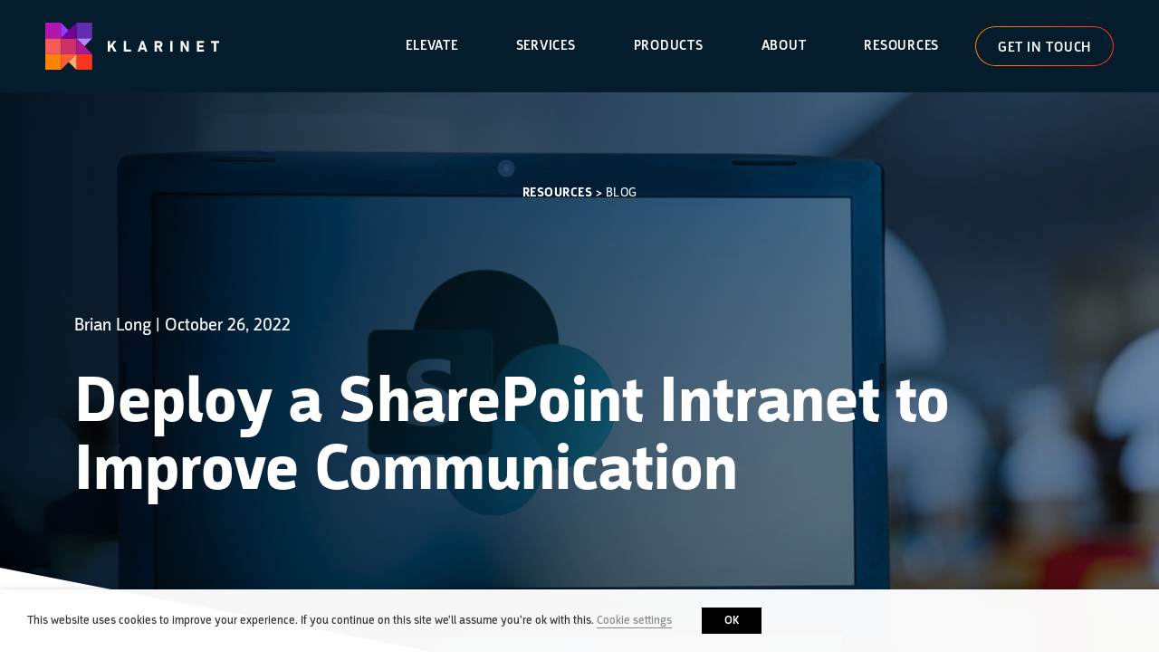

--- FILE ---
content_type: text/html; charset=UTF-8
request_url: https://www.klarinetsolutions.com/resources/blog/sharepoint-online-intranet-to-improve-communication/
body_size: 23462
content:

<!doctype html>
<html lang="en-US">
  <head>
	<meta charset="UTF-8">
<script>
var gform;gform||(document.addEventListener("gform_main_scripts_loaded",function(){gform.scriptsLoaded=!0}),document.addEventListener("gform/theme/scripts_loaded",function(){gform.themeScriptsLoaded=!0}),window.addEventListener("DOMContentLoaded",function(){gform.domLoaded=!0}),gform={domLoaded:!1,scriptsLoaded:!1,themeScriptsLoaded:!1,isFormEditor:()=>"function"==typeof InitializeEditor,callIfLoaded:function(o){return!(!gform.domLoaded||!gform.scriptsLoaded||!gform.themeScriptsLoaded&&!gform.isFormEditor()||(gform.isFormEditor()&&console.warn("The use of gform.initializeOnLoaded() is deprecated in the form editor context and will be removed in Gravity Forms 3.1."),o(),0))},initializeOnLoaded:function(o){gform.callIfLoaded(o)||(document.addEventListener("gform_main_scripts_loaded",()=>{gform.scriptsLoaded=!0,gform.callIfLoaded(o)}),document.addEventListener("gform/theme/scripts_loaded",()=>{gform.themeScriptsLoaded=!0,gform.callIfLoaded(o)}),window.addEventListener("DOMContentLoaded",()=>{gform.domLoaded=!0,gform.callIfLoaded(o)}))},hooks:{action:{},filter:{}},addAction:function(o,r,e,t){gform.addHook("action",o,r,e,t)},addFilter:function(o,r,e,t){gform.addHook("filter",o,r,e,t)},doAction:function(o){gform.doHook("action",o,arguments)},applyFilters:function(o){return gform.doHook("filter",o,arguments)},removeAction:function(o,r){gform.removeHook("action",o,r)},removeFilter:function(o,r,e){gform.removeHook("filter",o,r,e)},addHook:function(o,r,e,t,n){null==gform.hooks[o][r]&&(gform.hooks[o][r]=[]);var d=gform.hooks[o][r];null==n&&(n=r+"_"+d.length),gform.hooks[o][r].push({tag:n,callable:e,priority:t=null==t?10:t})},doHook:function(r,o,e){var t;if(e=Array.prototype.slice.call(e,1),null!=gform.hooks[r][o]&&((o=gform.hooks[r][o]).sort(function(o,r){return o.priority-r.priority}),o.forEach(function(o){"function"!=typeof(t=o.callable)&&(t=window[t]),"action"==r?t.apply(null,e):e[0]=t.apply(null,e)})),"filter"==r)return e[0]},removeHook:function(o,r,t,n){var e;null!=gform.hooks[o][r]&&(e=(e=gform.hooks[o][r]).filter(function(o,r,e){return!!(null!=n&&n!=o.tag||null!=t&&t!=o.priority)}),gform.hooks[o][r]=e)}});
</script>

	<meta name="viewport" content="width=device-width, initial-scale=1, shrink-to-fit=no">
  <meta http-equiv="x-ua-compatible" content="ie=edge">
  <meta name='robots' content='index, follow, max-image-preview:large, max-snippet:-1, max-video-preview:-1' />

	<!-- This site is optimized with the Yoast SEO plugin v26.6 - https://yoast.com/wordpress/plugins/seo/ -->
	<title>Deploy a SharePoint Intranet to Improve Communication</title>
	<meta name="description" content="Learn how to deploy a SharePoint Online intranet to enable seamless collaboration between employees and increase employee satisfaction." />
	<link rel="canonical" href="https://www.klarinetsolutions.com/resources/blog/sharepoint-online-intranet-to-improve-communication/" />
	<meta property="og:locale" content="en_US" />
	<meta property="og:type" content="article" />
	<meta property="og:title" content="Deploy a SharePoint Intranet to Improve Communication" />
	<meta property="og:description" content="Learn how to deploy a SharePoint Online intranet to enable seamless collaboration between employees and increase employee satisfaction." />
	<meta property="og:url" content="https://www.klarinetsolutions.com/resources/blog/sharepoint-online-intranet-to-improve-communication/" />
	<meta property="og:site_name" content="Klarinet Solutions, LLC" />
	<meta property="article:published_time" content="2022-10-27T05:07:44+00:00" />
	<meta property="article:modified_time" content="2024-09-10T03:29:05+00:00" />
	<meta property="og:image" content="https://www.klarinetsolutions.com/wp-content/uploads/2024/06/Klarinet-SharePoint-Implementation.jpg" />
	<meta property="og:image:width" content="2000" />
	<meta property="og:image:height" content="1200" />
	<meta property="og:image:type" content="image/jpeg" />
	<meta name="author" content="Brian Long" />
	<meta name="twitter:card" content="summary_large_image" />
	<meta name="twitter:creator" content="@SPKlarinet" />
	<meta name="twitter:site" content="@SPKlarinet" />
	<meta name="twitter:label1" content="Written by" />
	<meta name="twitter:data1" content="Brian Long" />
	<meta name="twitter:label2" content="Est. reading time" />
	<meta name="twitter:data2" content="4 minutes" />
	<script type="application/ld+json" class="yoast-schema-graph">{"@context":"https://schema.org","@graph":[{"@type":"Article","@id":"https://www.klarinetsolutions.com/resources/blog/sharepoint-online-intranet-to-improve-communication/#article","isPartOf":{"@id":"https://www.klarinetsolutions.com/resources/blog/sharepoint-online-intranet-to-improve-communication/"},"author":{"name":"Brian Long","@id":"https://www.klarinetsolutions.com/#/schema/person/29cea2121a3f41807d8452ca5551011f"},"headline":"Deploy a SharePoint Intranet to Improve Communication","datePublished":"2022-10-27T05:07:44+00:00","dateModified":"2024-09-10T03:29:05+00:00","mainEntityOfPage":{"@id":"https://www.klarinetsolutions.com/resources/blog/sharepoint-online-intranet-to-improve-communication/"},"wordCount":678,"publisher":{"@id":"https://www.klarinetsolutions.com/#organization"},"image":{"@id":"https://www.klarinetsolutions.com/resources/blog/sharepoint-online-intranet-to-improve-communication/#primaryimage"},"thumbnailUrl":"https://www.klarinetsolutions.com/wp-content/uploads/2024/06/Klarinet-SharePoint-Implementation.jpg","keywords":["#Intranet","#SharePointIntranet"],"articleSection":["Intranet Best Practices","SharePoint"],"inLanguage":"en-US"},{"@type":"WebPage","@id":"https://www.klarinetsolutions.com/resources/blog/sharepoint-online-intranet-to-improve-communication/","url":"https://www.klarinetsolutions.com/resources/blog/sharepoint-online-intranet-to-improve-communication/","name":"Deploy a SharePoint Intranet to Improve Communication","isPartOf":{"@id":"https://www.klarinetsolutions.com/#website"},"primaryImageOfPage":{"@id":"https://www.klarinetsolutions.com/resources/blog/sharepoint-online-intranet-to-improve-communication/#primaryimage"},"image":{"@id":"https://www.klarinetsolutions.com/resources/blog/sharepoint-online-intranet-to-improve-communication/#primaryimage"},"thumbnailUrl":"https://www.klarinetsolutions.com/wp-content/uploads/2024/06/Klarinet-SharePoint-Implementation.jpg","datePublished":"2022-10-27T05:07:44+00:00","dateModified":"2024-09-10T03:29:05+00:00","description":"Learn how to deploy a SharePoint Online intranet to enable seamless collaboration between employees and increase employee satisfaction.","breadcrumb":{"@id":"https://www.klarinetsolutions.com/resources/blog/sharepoint-online-intranet-to-improve-communication/#breadcrumb"},"inLanguage":"en-US","potentialAction":[{"@type":"ReadAction","target":["https://www.klarinetsolutions.com/resources/blog/sharepoint-online-intranet-to-improve-communication/"]}]},{"@type":"ImageObject","inLanguage":"en-US","@id":"https://www.klarinetsolutions.com/resources/blog/sharepoint-online-intranet-to-improve-communication/#primaryimage","url":"https://www.klarinetsolutions.com/wp-content/uploads/2024/06/Klarinet-SharePoint-Implementation.jpg","contentUrl":"https://www.klarinetsolutions.com/wp-content/uploads/2024/06/Klarinet-SharePoint-Implementation.jpg","width":2000,"height":1200,"caption":"sharepoint online intranet"},{"@type":"BreadcrumbList","@id":"https://www.klarinetsolutions.com/resources/blog/sharepoint-online-intranet-to-improve-communication/#breadcrumb","itemListElement":[{"@type":"ListItem","position":1,"name":"Home","item":"https://www.klarinetsolutions.com/"},{"@type":"ListItem","position":2,"name":"Deploy a SharePoint Intranet to Improve Communication"}]},{"@type":"WebSite","@id":"https://www.klarinetsolutions.com/#website","url":"https://www.klarinetsolutions.com/","name":"Klarinet Solutions, LLC","description":"Elevate Your Workplace with Microsoft 365 and SharePoint Experts","publisher":{"@id":"https://www.klarinetsolutions.com/#organization"},"potentialAction":[{"@type":"SearchAction","target":{"@type":"EntryPoint","urlTemplate":"https://www.klarinetsolutions.com/?s={search_term_string}"},"query-input":{"@type":"PropertyValueSpecification","valueRequired":true,"valueName":"search_term_string"}}],"inLanguage":"en-US"},{"@type":"Organization","@id":"https://www.klarinetsolutions.com/#organization","name":"Klarinet Solutions, LLC","url":"https://www.klarinetsolutions.com/","logo":{"@type":"ImageObject","inLanguage":"en-US","@id":"https://www.klarinetsolutions.com/#/schema/logo/image/","url":"https://www.klarinetsolutions.com/wp-content/uploads/2024/06/klarinet-site-icon.png","contentUrl":"https://www.klarinetsolutions.com/wp-content/uploads/2024/06/klarinet-site-icon.png","width":512,"height":512,"caption":"Klarinet Solutions, LLC"},"image":{"@id":"https://www.klarinetsolutions.com/#/schema/logo/image/"},"sameAs":["https://x.com/SPKlarinet","https://www.linkedin.com/company/klarinetsolutions/"]},{"@type":"Person","@id":"https://www.klarinetsolutions.com/#/schema/person/29cea2121a3f41807d8452ca5551011f","name":"Brian Long","image":{"@type":"ImageObject","inLanguage":"en-US","@id":"https://www.klarinetsolutions.com/#/schema/person/image/","url":"https://secure.gravatar.com/avatar/b2777fdb2d4e98ff8967e45b8f3b75442cdd7a659890a1203ac67274724cdc33?s=96&d=blank&r=g","contentUrl":"https://secure.gravatar.com/avatar/b2777fdb2d4e98ff8967e45b8f3b75442cdd7a659890a1203ac67274724cdc33?s=96&d=blank&r=g","caption":"Brian Long"}}]}</script>
	<!-- / Yoast SEO plugin. -->


<link rel="alternate" type="application/rss+xml" title="Klarinet Solutions, LLC &raquo; Feed" href="https://www.klarinetsolutions.com/feed/" />
<style id='wp-img-auto-sizes-contain-inline-css'>
img:is([sizes=auto i],[sizes^="auto," i]){contain-intrinsic-size:3000px 1500px}
/*# sourceURL=wp-img-auto-sizes-contain-inline-css */
</style>
<style id='wp-block-library-inline-css'>
:root{--wp-block-synced-color:#7a00df;--wp-block-synced-color--rgb:122,0,223;--wp-bound-block-color:var(--wp-block-synced-color);--wp-editor-canvas-background:#ddd;--wp-admin-theme-color:#007cba;--wp-admin-theme-color--rgb:0,124,186;--wp-admin-theme-color-darker-10:#006ba1;--wp-admin-theme-color-darker-10--rgb:0,107,160.5;--wp-admin-theme-color-darker-20:#005a87;--wp-admin-theme-color-darker-20--rgb:0,90,135;--wp-admin-border-width-focus:2px}@media (min-resolution:192dpi){:root{--wp-admin-border-width-focus:1.5px}}.wp-element-button{cursor:pointer}:root .has-very-light-gray-background-color{background-color:#eee}:root .has-very-dark-gray-background-color{background-color:#313131}:root .has-very-light-gray-color{color:#eee}:root .has-very-dark-gray-color{color:#313131}:root .has-vivid-green-cyan-to-vivid-cyan-blue-gradient-background{background:linear-gradient(135deg,#00d084,#0693e3)}:root .has-purple-crush-gradient-background{background:linear-gradient(135deg,#34e2e4,#4721fb 50%,#ab1dfe)}:root .has-hazy-dawn-gradient-background{background:linear-gradient(135deg,#faaca8,#dad0ec)}:root .has-subdued-olive-gradient-background{background:linear-gradient(135deg,#fafae1,#67a671)}:root .has-atomic-cream-gradient-background{background:linear-gradient(135deg,#fdd79a,#004a59)}:root .has-nightshade-gradient-background{background:linear-gradient(135deg,#330968,#31cdcf)}:root .has-midnight-gradient-background{background:linear-gradient(135deg,#020381,#2874fc)}:root{--wp--preset--font-size--normal:16px;--wp--preset--font-size--huge:42px}.has-regular-font-size{font-size:1em}.has-larger-font-size{font-size:2.625em}.has-normal-font-size{font-size:var(--wp--preset--font-size--normal)}.has-huge-font-size{font-size:var(--wp--preset--font-size--huge)}.has-text-align-center{text-align:center}.has-text-align-left{text-align:left}.has-text-align-right{text-align:right}.has-fit-text{white-space:nowrap!important}#end-resizable-editor-section{display:none}.aligncenter{clear:both}.items-justified-left{justify-content:flex-start}.items-justified-center{justify-content:center}.items-justified-right{justify-content:flex-end}.items-justified-space-between{justify-content:space-between}.screen-reader-text{border:0;clip-path:inset(50%);height:1px;margin:-1px;overflow:hidden;padding:0;position:absolute;width:1px;word-wrap:normal!important}.screen-reader-text:focus{background-color:#ddd;clip-path:none;color:#444;display:block;font-size:1em;height:auto;left:5px;line-height:normal;padding:15px 23px 14px;text-decoration:none;top:5px;width:auto;z-index:100000}html :where(.has-border-color){border-style:solid}html :where([style*=border-top-color]){border-top-style:solid}html :where([style*=border-right-color]){border-right-style:solid}html :where([style*=border-bottom-color]){border-bottom-style:solid}html :where([style*=border-left-color]){border-left-style:solid}html :where([style*=border-width]){border-style:solid}html :where([style*=border-top-width]){border-top-style:solid}html :where([style*=border-right-width]){border-right-style:solid}html :where([style*=border-bottom-width]){border-bottom-style:solid}html :where([style*=border-left-width]){border-left-style:solid}html :where(img[class*=wp-image-]){height:auto;max-width:100%}:where(figure){margin:0 0 1em}html :where(.is-position-sticky){--wp-admin--admin-bar--position-offset:var(--wp-admin--admin-bar--height,0px)}@media screen and (max-width:600px){html :where(.is-position-sticky){--wp-admin--admin-bar--position-offset:0px}}

/*# sourceURL=wp-block-library-inline-css */
</style><style id='global-styles-inline-css'>
:root{--wp--preset--aspect-ratio--square: 1;--wp--preset--aspect-ratio--4-3: 4/3;--wp--preset--aspect-ratio--3-4: 3/4;--wp--preset--aspect-ratio--3-2: 3/2;--wp--preset--aspect-ratio--2-3: 2/3;--wp--preset--aspect-ratio--16-9: 16/9;--wp--preset--aspect-ratio--9-16: 9/16;--wp--preset--color--black: #000000;--wp--preset--color--cyan-bluish-gray: #abb8c3;--wp--preset--color--white: #ffffff;--wp--preset--color--pale-pink: #f78da7;--wp--preset--color--vivid-red: #cf2e2e;--wp--preset--color--luminous-vivid-orange: #ff6900;--wp--preset--color--luminous-vivid-amber: #fcb900;--wp--preset--color--light-green-cyan: #7bdcb5;--wp--preset--color--vivid-green-cyan: #00d084;--wp--preset--color--pale-cyan-blue: #8ed1fc;--wp--preset--color--vivid-cyan-blue: #0693e3;--wp--preset--color--vivid-purple: #9b51e0;--wp--preset--gradient--vivid-cyan-blue-to-vivid-purple: linear-gradient(135deg,rgb(6,147,227) 0%,rgb(155,81,224) 100%);--wp--preset--gradient--light-green-cyan-to-vivid-green-cyan: linear-gradient(135deg,rgb(122,220,180) 0%,rgb(0,208,130) 100%);--wp--preset--gradient--luminous-vivid-amber-to-luminous-vivid-orange: linear-gradient(135deg,rgb(252,185,0) 0%,rgb(255,105,0) 100%);--wp--preset--gradient--luminous-vivid-orange-to-vivid-red: linear-gradient(135deg,rgb(255,105,0) 0%,rgb(207,46,46) 100%);--wp--preset--gradient--very-light-gray-to-cyan-bluish-gray: linear-gradient(135deg,rgb(238,238,238) 0%,rgb(169,184,195) 100%);--wp--preset--gradient--cool-to-warm-spectrum: linear-gradient(135deg,rgb(74,234,220) 0%,rgb(151,120,209) 20%,rgb(207,42,186) 40%,rgb(238,44,130) 60%,rgb(251,105,98) 80%,rgb(254,248,76) 100%);--wp--preset--gradient--blush-light-purple: linear-gradient(135deg,rgb(255,206,236) 0%,rgb(152,150,240) 100%);--wp--preset--gradient--blush-bordeaux: linear-gradient(135deg,rgb(254,205,165) 0%,rgb(254,45,45) 50%,rgb(107,0,62) 100%);--wp--preset--gradient--luminous-dusk: linear-gradient(135deg,rgb(255,203,112) 0%,rgb(199,81,192) 50%,rgb(65,88,208) 100%);--wp--preset--gradient--pale-ocean: linear-gradient(135deg,rgb(255,245,203) 0%,rgb(182,227,212) 50%,rgb(51,167,181) 100%);--wp--preset--gradient--electric-grass: linear-gradient(135deg,rgb(202,248,128) 0%,rgb(113,206,126) 100%);--wp--preset--gradient--midnight: linear-gradient(135deg,rgb(2,3,129) 0%,rgb(40,116,252) 100%);--wp--preset--font-size--small: 13px;--wp--preset--font-size--medium: 20px;--wp--preset--font-size--large: 36px;--wp--preset--font-size--x-large: 42px;--wp--preset--spacing--20: 0.44rem;--wp--preset--spacing--30: 0.67rem;--wp--preset--spacing--40: 1rem;--wp--preset--spacing--50: 1.5rem;--wp--preset--spacing--60: 2.25rem;--wp--preset--spacing--70: 3.38rem;--wp--preset--spacing--80: 5.06rem;--wp--preset--shadow--natural: 6px 6px 9px rgba(0, 0, 0, 0.2);--wp--preset--shadow--deep: 12px 12px 50px rgba(0, 0, 0, 0.4);--wp--preset--shadow--sharp: 6px 6px 0px rgba(0, 0, 0, 0.2);--wp--preset--shadow--outlined: 6px 6px 0px -3px rgb(255, 255, 255), 6px 6px rgb(0, 0, 0);--wp--preset--shadow--crisp: 6px 6px 0px rgb(0, 0, 0);}:where(.is-layout-flex){gap: 0.5em;}:where(.is-layout-grid){gap: 0.5em;}body .is-layout-flex{display: flex;}.is-layout-flex{flex-wrap: wrap;align-items: center;}.is-layout-flex > :is(*, div){margin: 0;}body .is-layout-grid{display: grid;}.is-layout-grid > :is(*, div){margin: 0;}:where(.wp-block-columns.is-layout-flex){gap: 2em;}:where(.wp-block-columns.is-layout-grid){gap: 2em;}:where(.wp-block-post-template.is-layout-flex){gap: 1.25em;}:where(.wp-block-post-template.is-layout-grid){gap: 1.25em;}.has-black-color{color: var(--wp--preset--color--black) !important;}.has-cyan-bluish-gray-color{color: var(--wp--preset--color--cyan-bluish-gray) !important;}.has-white-color{color: var(--wp--preset--color--white) !important;}.has-pale-pink-color{color: var(--wp--preset--color--pale-pink) !important;}.has-vivid-red-color{color: var(--wp--preset--color--vivid-red) !important;}.has-luminous-vivid-orange-color{color: var(--wp--preset--color--luminous-vivid-orange) !important;}.has-luminous-vivid-amber-color{color: var(--wp--preset--color--luminous-vivid-amber) !important;}.has-light-green-cyan-color{color: var(--wp--preset--color--light-green-cyan) !important;}.has-vivid-green-cyan-color{color: var(--wp--preset--color--vivid-green-cyan) !important;}.has-pale-cyan-blue-color{color: var(--wp--preset--color--pale-cyan-blue) !important;}.has-vivid-cyan-blue-color{color: var(--wp--preset--color--vivid-cyan-blue) !important;}.has-vivid-purple-color{color: var(--wp--preset--color--vivid-purple) !important;}.has-black-background-color{background-color: var(--wp--preset--color--black) !important;}.has-cyan-bluish-gray-background-color{background-color: var(--wp--preset--color--cyan-bluish-gray) !important;}.has-white-background-color{background-color: var(--wp--preset--color--white) !important;}.has-pale-pink-background-color{background-color: var(--wp--preset--color--pale-pink) !important;}.has-vivid-red-background-color{background-color: var(--wp--preset--color--vivid-red) !important;}.has-luminous-vivid-orange-background-color{background-color: var(--wp--preset--color--luminous-vivid-orange) !important;}.has-luminous-vivid-amber-background-color{background-color: var(--wp--preset--color--luminous-vivid-amber) !important;}.has-light-green-cyan-background-color{background-color: var(--wp--preset--color--light-green-cyan) !important;}.has-vivid-green-cyan-background-color{background-color: var(--wp--preset--color--vivid-green-cyan) !important;}.has-pale-cyan-blue-background-color{background-color: var(--wp--preset--color--pale-cyan-blue) !important;}.has-vivid-cyan-blue-background-color{background-color: var(--wp--preset--color--vivid-cyan-blue) !important;}.has-vivid-purple-background-color{background-color: var(--wp--preset--color--vivid-purple) !important;}.has-black-border-color{border-color: var(--wp--preset--color--black) !important;}.has-cyan-bluish-gray-border-color{border-color: var(--wp--preset--color--cyan-bluish-gray) !important;}.has-white-border-color{border-color: var(--wp--preset--color--white) !important;}.has-pale-pink-border-color{border-color: var(--wp--preset--color--pale-pink) !important;}.has-vivid-red-border-color{border-color: var(--wp--preset--color--vivid-red) !important;}.has-luminous-vivid-orange-border-color{border-color: var(--wp--preset--color--luminous-vivid-orange) !important;}.has-luminous-vivid-amber-border-color{border-color: var(--wp--preset--color--luminous-vivid-amber) !important;}.has-light-green-cyan-border-color{border-color: var(--wp--preset--color--light-green-cyan) !important;}.has-vivid-green-cyan-border-color{border-color: var(--wp--preset--color--vivid-green-cyan) !important;}.has-pale-cyan-blue-border-color{border-color: var(--wp--preset--color--pale-cyan-blue) !important;}.has-vivid-cyan-blue-border-color{border-color: var(--wp--preset--color--vivid-cyan-blue) !important;}.has-vivid-purple-border-color{border-color: var(--wp--preset--color--vivid-purple) !important;}.has-vivid-cyan-blue-to-vivid-purple-gradient-background{background: var(--wp--preset--gradient--vivid-cyan-blue-to-vivid-purple) !important;}.has-light-green-cyan-to-vivid-green-cyan-gradient-background{background: var(--wp--preset--gradient--light-green-cyan-to-vivid-green-cyan) !important;}.has-luminous-vivid-amber-to-luminous-vivid-orange-gradient-background{background: var(--wp--preset--gradient--luminous-vivid-amber-to-luminous-vivid-orange) !important;}.has-luminous-vivid-orange-to-vivid-red-gradient-background{background: var(--wp--preset--gradient--luminous-vivid-orange-to-vivid-red) !important;}.has-very-light-gray-to-cyan-bluish-gray-gradient-background{background: var(--wp--preset--gradient--very-light-gray-to-cyan-bluish-gray) !important;}.has-cool-to-warm-spectrum-gradient-background{background: var(--wp--preset--gradient--cool-to-warm-spectrum) !important;}.has-blush-light-purple-gradient-background{background: var(--wp--preset--gradient--blush-light-purple) !important;}.has-blush-bordeaux-gradient-background{background: var(--wp--preset--gradient--blush-bordeaux) !important;}.has-luminous-dusk-gradient-background{background: var(--wp--preset--gradient--luminous-dusk) !important;}.has-pale-ocean-gradient-background{background: var(--wp--preset--gradient--pale-ocean) !important;}.has-electric-grass-gradient-background{background: var(--wp--preset--gradient--electric-grass) !important;}.has-midnight-gradient-background{background: var(--wp--preset--gradient--midnight) !important;}.has-small-font-size{font-size: var(--wp--preset--font-size--small) !important;}.has-medium-font-size{font-size: var(--wp--preset--font-size--medium) !important;}.has-large-font-size{font-size: var(--wp--preset--font-size--large) !important;}.has-x-large-font-size{font-size: var(--wp--preset--font-size--x-large) !important;}
/*# sourceURL=global-styles-inline-css */
</style>

<style id='classic-theme-styles-inline-css'>
/*! This file is auto-generated */
.wp-block-button__link{color:#fff;background-color:#32373c;border-radius:9999px;box-shadow:none;text-decoration:none;padding:calc(.667em + 2px) calc(1.333em + 2px);font-size:1.125em}.wp-block-file__button{background:#32373c;color:#fff;text-decoration:none}
/*# sourceURL=/wp-includes/css/classic-themes.min.css */
</style>
<link rel='stylesheet' id='cookie-law-info-css' href='https://www.klarinetsolutions.com/wp-content/plugins/webtoffee-gdpr-cookie-consent/public/css/cookie-law-info-public.css?ver=2.3.2' media='all' />
<link rel='stylesheet' id='cookie-law-info-gdpr-css' href='https://www.klarinetsolutions.com/wp-content/plugins/webtoffee-gdpr-cookie-consent/public/css/cookie-law-info-gdpr.css?ver=2.3.2' media='all' />
<style id='cookie-law-info-gdpr-inline-css'>
.cli-modal-content, .cli-tab-content { background-color: #ffffff; }.cli-privacy-content-text, .cli-modal .cli-modal-dialog, .cli-tab-container p, a.cli-privacy-readmore { color: #000000; }.cli-tab-header { background-color: #f2f2f2; }.cli-tab-header, .cli-tab-header a.cli-nav-link,span.cli-necessary-caption,.cli-switch .cli-slider:after { color: #000000; }.cli-switch .cli-slider:before { background-color: #ffffff; }.cli-switch input:checked + .cli-slider:before { background-color: #ffffff; }.cli-switch .cli-slider { background-color: #e3e1e8; }.cli-switch input:checked + .cli-slider { background-color: #28a745; }.cli-modal-close svg { fill: #000000; }.cli-tab-footer .wt-cli-privacy-accept-all-btn { background-color: #00acad; color: #ffffff}.cli-tab-footer .wt-cli-privacy-accept-btn { background-color: #00acad; color: #ffffff}.cli-tab-header a:before{ border-right: 1px solid #000000; border-bottom: 1px solid #000000; }
/*# sourceURL=cookie-law-info-gdpr-inline-css */
</style>
<link rel='stylesheet' id='klarinet/css-css' href='https://www.klarinetsolutions.com/wp-content/themes/klarinet-2024/dist/styles/main-456d8fe74ab449bc01f2.css' media='all' />
<script src="https://www.klarinetsolutions.com/wp-includes/js/jquery/jquery.min.js?ver=3.7.1" id="jquery-core-js"></script>
<script src="https://www.klarinetsolutions.com/wp-includes/js/jquery/jquery-migrate.min.js?ver=3.4.1" id="jquery-migrate-js"></script>
<script id="cookie-law-info-js-extra">
var Cli_Data = {"nn_cookie_ids":["test_cookie"],"non_necessary_cookies":{"non-necessary":["test_cookie"]},"cookielist":{"necessary":{"0":{"ID":1170,"post_author":"1","post_date":"2024-06-11 14:36:20","post_date_gmt":"2024-06-11 21:36:20","post_content":"The cookie is set by the GDPR Cookie Consent plugin and is used to store whether or not user has consented to the use of cookies. It does not store any personal data.","post_title":"viewed_cookie_policy","post_excerpt":"","post_status":"publish","comment_status":"closed","ping_status":"closed","post_password":"","post_name":"viewed_cookie_policy","to_ping":"","pinged":"","post_modified":"2024-06-11 14:36:20","post_modified_gmt":"2024-06-11 21:36:20","post_content_filtered":"","post_parent":0,"guid":"https://www.klarinetsolutions.com/cookielawinfo/viewed_cookie_policy/","menu_order":0,"post_type":"cookielawinfo","post_mime_type":"","comment_count":"0","filter":"raw"},"1":{"ID":1171,"post_author":"1","post_date":"2024-06-11 14:36:20","post_date_gmt":"2024-06-11 21:36:20","post_content":"This cookie is set by GDPR Cookie Consent plugin. The cookies is used to store the user consent for the cookies in the category \"Necessary\".","post_title":"cookielawinfo-checkbox-necessary","post_excerpt":"","post_status":"publish","comment_status":"closed","ping_status":"closed","post_password":"","post_name":"cookielawinfo-checkbox-necessary","to_ping":"","pinged":"","post_modified":"2024-06-11 14:36:20","post_modified_gmt":"2024-06-11 21:36:20","post_content_filtered":"","post_parent":0,"guid":"https://www.klarinetsolutions.com/cookielawinfo/cookielawinfo-checkbox-necessary/","menu_order":0,"post_type":"cookielawinfo","post_mime_type":"","comment_count":"0","filter":"raw"},"2":{"ID":1172,"post_author":"1","post_date":"2024-06-11 14:36:20","post_date_gmt":"2024-06-11 21:36:20","post_content":"This cookie is set by GDPR Cookie Consent plugin. The cookies is used to store the user consent for the cookies in the category \"Non Necessary\".","post_title":"cookielawinfo-checkbox-non-necessary","post_excerpt":"","post_status":"publish","comment_status":"closed","ping_status":"closed","post_password":"","post_name":"cookielawinfo-checkbox-non-necessary","to_ping":"","pinged":"","post_modified":"2024-06-11 14:36:20","post_modified_gmt":"2024-06-11 21:36:20","post_content_filtered":"","post_parent":0,"guid":"https://www.klarinetsolutions.com/cookielawinfo/cookielawinfo-checkbox-non-necessary/","menu_order":0,"post_type":"cookielawinfo","post_mime_type":"","comment_count":"0","filter":"raw"},"term_id":179,"name":"Necessary","loadonstart":0,"defaultstate":"enabled","ccpa_optout":0},"non-necessary":{"0":{"ID":1173,"post_author":"1","post_date":"2024-06-11 14:36:20","post_date_gmt":"2024-06-11 21:36:20","post_content":"","post_title":"test_cookie","post_excerpt":"","post_status":"publish","comment_status":"closed","ping_status":"closed","post_password":"","post_name":"test_cookie","to_ping":"","pinged":"","post_modified":"2024-06-11 14:36:20","post_modified_gmt":"2024-06-11 21:36:20","post_content_filtered":"","post_parent":0,"guid":"https://www.klarinetsolutions.com/cookielawinfo/test_cookie/","menu_order":0,"post_type":"cookielawinfo","post_mime_type":"","comment_count":"0","filter":"raw"},"term_id":180,"name":"Non Necessary","loadonstart":0,"defaultstate":"disabled","ccpa_optout":0}},"ajax_url":"https://www.klarinetsolutions.com/wp-admin/admin-ajax.php","current_lang":"en","security":"15ca5aa73e","eu_countries":["GB"],"geoIP":"disabled","use_custom_geolocation_api":"","custom_geolocation_api":"https://geoip.cookieyes.com/geoip/checker/result.php","consentVersion":"1","strictlyEnabled":["necessary","obligatoire"],"cookieDomain":"","privacy_length":"250","ccpaEnabled":"","ccpaRegionBased":"","ccpaBarEnabled":"","ccpaType":"gdpr","triggerDomRefresh":""};
var log_object = {"ajax_url":"https://www.klarinetsolutions.com/wp-admin/admin-ajax.php"};
//# sourceURL=cookie-law-info-js-extra
</script>
<script src="https://www.klarinetsolutions.com/wp-content/plugins/webtoffee-gdpr-cookie-consent/public/js/cookie-law-info-public.js?ver=2.3.2" id="cookie-law-info-js"></script>
<link rel='shortlink' href='https://www.klarinetsolutions.com/?p=1002' />
<link rel="icon" href="https://www.klarinetsolutions.com/wp-content/uploads/2024/06/klarinet-site-icon-150x150.png" sizes="32x32" />
<link rel="icon" href="https://www.klarinetsolutions.com/wp-content/uploads/2024/06/klarinet-site-icon-320x320.png" sizes="192x192" />
<link rel="apple-touch-icon" href="https://www.klarinetsolutions.com/wp-content/uploads/2024/06/klarinet-site-icon-320x320.png" />
<meta name="msapplication-TileImage" content="https://www.klarinetsolutions.com/wp-content/uploads/2024/06/klarinet-site-icon-320x320.png" />
  <script>
    (function($) {
      $(document).on('facetwp-loaded', function() {
        $('.facetwp-facet').each(function() {
          var facet = $(this);
          var facet_name = facet.attr('data-name');
          var facet_type = facet.attr('data-type');
          var facet_label = FWP.settings.labels[facet_name];
          if ( ! ['pager','sort','reset'].includes( facet_type ) ) { // Add or remove excluded facet types to/from the array
            if (facet.closest('.facet-wrap').length < 1 && facet.closest('.facetwp-flyout').length < 1) {
              facet.wrap('<div class="facet-wrap"></div>');
              facet.before('<h3 class="facet-label">' + facet_label + '</h3>');
            }
          }
        });
      });
    })(jQuery);
  </script>
    <style>
    .facetwp-facet .fs-wrap {
      width: 100%;
    }
 
    /* optionally also increase the dropdown max-height */
    .facetwp-type-fselect .fs-dropdown .fs-options {
      max-height: 400px;
    }
 
  </style>
  	<style>:root {--banner-page: url(https://www.klarinetsolutions.com/wp-content/uploads/2024/06/Klarinet-SharePoint-Implementation-558x335.jpg)}@media screen and (min-width: 576px) {:root {--banner-page: url(https://www.klarinetsolutions.com/wp-content/uploads/2024/06/Klarinet-SharePoint-Implementation-750x450.jpg)}}@media screen and (min-width: 768px) {:root {--banner-page: url(https://www.klarinetsolutions.com/wp-content/uploads/2024/06/Klarinet-SharePoint-Implementation-974x584.jpg)}}@media screen and (min-width: 992px) {:root {--banner-page: url(https://www.klarinetsolutions.com/wp-content/uploads/2024/06/Klarinet-SharePoint-Implementation-1200x720.jpg)}}@media screen and (min-width: 1200px) {:root {--banner-page: url(https://www.klarinetsolutions.com/wp-content/uploads/2024/06/Klarinet-SharePoint-Implementation-1400x840.jpg)}}@media screen and (min-width: 1400px) {:root {--banner-page: url(https://www.klarinetsolutions.com/wp-content/uploads/2024/06/Klarinet-SharePoint-Implementation.jpg)}}</style>  <!-- Google tag (gtag.js) -->
  <script type="text/plain" data-cli-class="cli-blocker-script" data-cli-label="Google Tag Manager"  data-cli-script-type="non-necessary" data-cli-block="true" data-cli-block-if-ccpa-optout="false" data-cli-element-position="head" async src="https://www.googletagmanager.com/gtag/js?id=G-B2VXRG1P8K"></script> <script> window.dataLayer = window.dataLayer || []; function gtag(){dataLayer.push(arguments);} gtag('js', new Date()); gtag('config', 'G-B2VXRG1P8K'); </script>
  <!-- MS Clarity -->
  <script type="text/javascript"> (function(c,l,a,r,i,t,y){ c[a]=c[a]||function(){(c[a].q=c[a].q||[]).push(arguments)}; t=l.createElement(r);t.async=1;t.src="https://www.clarity.ms/tag/"+i; y=l.getElementsByTagName(r)[0];y.parentNode.insertBefore(t,y); })(window, document, "clarity", "script", "ng54e5gyiu"); </script>
  <!-- Start of HubSpot Embed Code -->
  <script type="text/plain" data-cli-class="cli-blocker-script" data-cli-label="Hubspot Analytics"  data-cli-script-type="non-necessary" data-cli-block="true" data-cli-block-if-ccpa-optout="false" data-cli-element-position="head" id="hs-script-loader" async defer src="//js.hs-scripts.com/3478723.js"></script>
  <!-- End of HubSpot Embed Code -->
  <!-- Start Microsoft Ads tracking code -->
  <script>
    (function(w,d,t,r,u)
    {
      var f,n,i;
      w[u]=w[u]||[],f=function()
      {
        var o={ti:"97137492", enableAutoSpaTracking: true};
        o.q=w[u],w[u]=new UET(o),w[u].push("pageLoad")
      },
      n=d.createElement(t),n.src=r,n.async=1,n.onload=n.onreadystatechange=function()
      {
        var s=this.readyState;
        s&&s!=="loaded"&&s!=="complete"||(f(),n.onload=n.onreadystatechange=null)
      },
      i=d.getElementsByTagName(t)[0],i.parentNode.insertBefore(n,i)
    })
    (window,document,"script","//bat.bing.com/bat.js","uetq");
  </script>
  <!-- End Microsoft Ads tracking code -->
</head>  <body class="wp-singular post-template-default single single-post postid-1002 single-format-standard wp-embed-responsive wp-theme-klarinet-2024 sharepoint-online-intranet-to-improve-communication">
    <!--[if IE]>
      <div class="alert alert-warning">
        You are using an <strong>outdated</strong> browser. Please <a href="http://browsehappy.com/">upgrade your browser</a> to improve your experience.      </div>
    <![endif]-->
    <div id="wrapper">
      <header id="header" class="site-header fixed-top">
  <div class="navbar navbar-expand-lg">
    <a class="navbar-brand" href="https://www.klarinetsolutions.com" title="Klarinet Solutions, LLC" rel="home">
      <img width="739" height="199" src="https://www.klarinetsolutions.com/wp-content/uploads/2024/06/klarinet-logo.svg" class="img-fluid" alt="Klarinet Solutions logo" title="Klarinet Solutions, LLC" decoding="async" fetchpriority="high" />    </a>

        <div class="burger-wrap d-lg-none">
      <div class="gn-trigger is-relative">
        <div class="burger">
          <svg xmlns="http://www.w3.org/2000/svg" viewBox="0 0 32 32"><defs><style>.nav-sq{fill:#fff;stroke-width:0}</style></defs><path id="c3" d="M24 24h8v8h-8z" class="nav-sq"/><path id="c2" d="M12 24h8v8h-8z" class="nav-sq"/><path id="c1" d="M0 24h8v8H0z" class="nav-sq"/><path id="b3" d="M24 12h8v8h-8z" class="nav-sq"/><path id="b2" d="M12 12h8v8h-8z" class="nav-sq"/><path id="b1" d="M0 12h8v8H0z" class="nav-sq"/><path id="a3" d="M24 0h8v8h-8z" class="nav-sq"/><path id="a2" d="M12 0h8v8h-8z" class="nav-sq"/><path id="a1" d="M0 0h8v8H0z" class="nav-sq"/></svg>
        </div>
      </div>
    </div>

    
<nav id="navbar" class="xhas-blue-gradient d-lg-block gn">
	<div class="gn-wrap">
		<ul class="gn-list d-lg-flex">
			<li id="gn-1" class="gn-parent-item gn-menu-item has-mega-menu has-sub-nav is-relative flex-wrap align-items-center"><a class="d-block lilac" href="https://www.klarinetsolutions.com/elevate/">Elevate</a><div class="sub-trigger-wrap gn-level-one-trigger has-absolute-before d-lg-none"><div class="subnav-icon absolute-center d-inline-block"><span></span></div></div>              <div class="hidden-sub-list sub-content-wrap">
                <div class="container">
                  <div class="row">
                    <div class="subnav-nav-wrap">
                      <div class="gn-menu-item gn-sub-item gn-sub-item-parent is-relative flex-wrap d-none d-lg-block"><a class="lilac" href="https://www.klarinetsolutions.com/elevate/">Elevate</a></div>                      <ul class="gn-sub-list ">
                        <li class="gn-menu-item gn-sub-item  is-relative flex-wrap d-lg-block"><a class="" href="https://www.klarinetsolutions.com/elevate/success-framework/">Success Framework</a></li><li class="gn-menu-item gn-sub-item  is-relative flex-wrap d-lg-block"><a class="" href="https://www.klarinetsolutions.com/elevate/how-we-elevate/">How We Elevate</a></li>                      </ul>
                    </div>
                    <div class="subnav-panel-wrap d-none d-lg-flex">
                                                <div class="subnav-panel-content subnav-panel-quote">
                            <div class="subnav-panel-quote--copy">“Klarinet is just human. You don’t feel like you’re working with this huge organization and you’re just a number to them.<br />
You actually know that they’re invested and that they care.”</div>
                            <div class="subnav-panel-quote--attr"><strong>Mary Reyes, </strong>Head of Internal Communications, Valley Strong Credit Union</div>
                          </div>
                                                                        <div class="subnav-panel-info">
                                                                                    <div class="subnav-panel-info--social">
                                <h4>Follow Us</h4>
                                <div class="subnav-panel-info--social-links">
                                  <a href="https://www.linkedin.com/company/klarinetsolutions/" target="_blank" rel="nofollow" title="Klarinet Solutions, LLC on Linkedin"><svg xmlns="http://www.w3.org/2000/svg" id="Layer_1" data-name="Layer 1" viewBox="0 0 64 64"><defs><style>.cls-1{fill:#3f78bd;stroke-width:0}</style></defs><circle cx="32" cy="32" r="32" style="fill:#fff;stroke-width:0"/><path d="M47.96 47.01V34.64c0-6.11-3.8-8.2-7.31-8.2-3.25 0-5.38 2.1-5.99 3.33h-.08V27h-6.06v20.01h6.3V36.16c0-2.89 1.83-4.3 3.7-4.3 1.77 0 3.14.99 3.14 4.22v10.93h6.3ZM18.45 26.99h6.3V47h-6.3zM21.6 16.99c-2.01 0-3.63 1.53-3.63 3.62s1.63 3.62 3.63 3.62 3.63-1.53 3.63-3.62-1.63-3.62-3.63-3.62Z" class="cls-1"/></svg></a>                                  <a href="https://twitter.com/SPKlarinet" target="_blank" rel="nofollow" title="Klarinet Solutions, LLC on Twitter"><svg xmlns="http://www.w3.org/2000/svg" data-name="Layer 1" viewBox="0 0 64 64"><circle cx="32" cy="32" r="32" style="fill:#fff;stroke-width:0"/><path d="m34.38 30.04 9.31-10.82h-2.21l-8.08 9.39-6.45-9.39h-7.44l9.76 14.2-9.76 11.34h2.21l8.53-9.92 6.82 9.92h7.44L34.39 30.03Zm-3.02 3.52-.99-1.41L22.5 20.9h3.39l6.35 9.08.99 1.41 8.25 11.81h-3.39l-6.74-9.63Z" style="stroke-width:0;fill:#070707"/></svg></a>                                  <a href="https://www.youtube.com/@KlarinetSolutions" target="_blank" rel="nofollow" title="Klarinet Solutions, LLC on Youtube"><svg xmlns="http://www.w3.org/2000/svg" id="Layer_1" data-name="Layer 1" viewBox="0 0 64 64"><defs><style>.cls-2{stroke-width:0;fill:#fff}</style></defs><circle cx="32" cy="32" r="32" class="cls-2"/><path d="M47.33 24.4a4.006 4.006 0 0 0-2.83-2.83C42 20.9 32 20.9 32 20.9s-10.01 0-12.5.67a4.006 4.006 0 0 0-2.83 2.83C16 26.9 16 32.1 16 32.1s0 5.21.67 7.7a4.006 4.006 0 0 0 2.83 2.83c2.5.67 12.5.67 12.5.67s10.01 0 12.5-.67a4.006 4.006 0 0 0 2.83-2.83c.67-2.5.67-7.7.67-7.7s0-5.21-.67-7.7Z" style="stroke-width:0;fill:red"/><path d="m28.8 36.91 8.31-4.8-8.31-4.8v9.6z" class="cls-2"/></svg></a>                                  <a href="https://clutch.co/profile/klarinet-solutions?utm_source=widget&#038;utm_medium=2&#038;utm_campaign=widget&#038;utm_content=logo&#038;utm_term=www.klarinetsolutions.com" target="_blank" rel="nofollow" title="Klarinet Solutions, LLC on Clutch"><svg xmlns="http://www.w3.org/2000/svg" data-name="Layer 1" viewBox="0 0 64 64"><circle cx="32" cy="32" r="32" style="fill:#fff;stroke-width:0"/><path d="M33.59 26.71c2.93 0 5.31 2.38 5.31 5.31s-2.38 5.31-5.31 5.31-5.31-2.38-5.31-5.31 2.38-5.31 5.31-5.31" style="stroke-width:0;fill:#ff3d2e"/><path d="M39.86 38.6c-1.6 1.44-3.71 2.23-6.02 2.23-5.1 0-8.85-3.75-8.85-8.89s3.63-8.74 8.85-8.74c2.27 0 4.43.76 6.06 2.19l1.11.96 4.95-4.95-1.24-1.12c-2.91-2.63-6.78-4.1-10.89-4.1C24.66 16.18 18 22.8 18 31.89S24.82 47.8 33.83 47.8c4.19 0 8.09-1.48 10.97-4.15l1.2-1.12-5.03-4.94-1.12.99Z" style="fill:#17303c;stroke-width:0"/></svg></a>                                </div>
                              </div>
                                                                                                            <div class="subnav-panel-info--contact">
                              <div><a href="tel:8662118191">(866) 211-8191</a></div>                              <div><a href="mailto:info@klarinetsolutions.com">info@klarinetsolutions.com</a></div>                            </div>
                                                  </div>
                                          </div>
                  </div>
                </div>
              </div>
                        </li>					<li id="gn-2" class="gn-parent-item gn-menu-item has-mega-menu has-sub-nav is-relative flex-wrap align-items-center"><a class="d-block pink" href="https://www.klarinetsolutions.com/services/">Services</a><div class="sub-trigger-wrap gn-level-one-trigger has-absolute-before d-lg-none"><div class="subnav-icon absolute-center d-inline-block"><span></span></div></div>              <div class="hidden-sub-list sub-content-wrap">
                <div class="container">
                  <div class="row">
                    <div class="subnav-nav-wrap">
                      <div class="gn-menu-item gn-sub-item gn-sub-item-parent is-relative flex-wrap d-none d-lg-block"><a class="pink" href="https://www.klarinetsolutions.com/services/">Services</a></div>                      <ul class="gn-sub-list gn-sub-list-cols-2">
                        <li class="gn-menu-item gn-sub-item  is-relative flex-wrap d-lg-block"><a class="" href="https://www.klarinetsolutions.com/services/cloud-security-services/">Cloud Security</a></li><li class="gn-menu-item gn-sub-item  is-relative flex-wrap d-lg-block"><a class="" href="https://www.klarinetsolutions.com/services/collaboration-services/">Collaboration Services</a></li><li class="gn-menu-item gn-sub-item  is-relative flex-wrap d-lg-block"><a class="" href="https://www.klarinetsolutions.com/services/document-management-services/">Document Management</a></li><li class="gn-menu-item gn-sub-item  is-relative flex-wrap d-lg-block"><a class="" href="https://www.klarinetsolutions.com/services/internal-communications-services/">Internal Communications</a></li><li class="gn-menu-item gn-sub-item  is-relative flex-wrap d-lg-block"><a class="" href="https://www.klarinetsolutions.com/services/intranet-services/">Intranet Services</a></li><li class="gn-menu-item gn-sub-item  is-relative flex-wrap d-lg-block"><a class="" href="https://www.klarinetsolutions.com/services/managed-services/">Managed Services</a></li><li class="gn-menu-item gn-sub-item  is-relative flex-wrap d-lg-block"><a class="" href="https://www.klarinetsolutions.com/services/microsoft-365-governance-services/">Microsoft 365 Governance</a></li><li class="gn-menu-item gn-sub-item  is-relative flex-wrap d-lg-block"><a class="" href="https://www.klarinetsolutions.com/services/workflow-automation-services/">Workflow Automation</a></li>                      </ul>
                    </div>
                    <div class="subnav-panel-wrap d-none d-lg-flex">
                                                                            <div class="subnav-panel-content subnav-panel-item">
                              <h4>Featured Blog Post</h4>                                                              <div class="subnav-panel-item--wrap">
                                                                      <div class="subnav-panel-item--img">
                                      <a href="https://www.klarinetsolutions.com/resources/blog/10-engaging-intranet-content-ideas/">
                                        <img width="640" height="320" src="https://www.klarinetsolutions.com/wp-content/uploads/2024/06/engaging-intranet-content-640x320.jpg" class="img-fluid img-corners-alt" alt="fresh intranet content ideas to elevate employee experience" title="Engaging Intranet Content" decoding="async" />                                      </a>
                                    </div>
                                                                    <div class="subnav-panel-item--head">
                                    <h3><a href="https://www.klarinetsolutions.com/resources/blog/10-engaging-intranet-content-ideas/">10 Intranet Content Ideas to Enhance Employee Experience</a></h3>
                                    <div class="subnav-panel-item--link">
                                      <a href="https://www.klarinetsolutions.com/resources/blog/10-engaging-intranet-content-ideas/">Read More</a>
                                    </div>
                                  </div>
                                </div>
                                                                                        </div>
                                                                                                  <div class="subnav-panel-info">
                                                                                    <div class="subnav-panel-info--social">
                                <h4>Follow Us</h4>
                                <div class="subnav-panel-info--social-links">
                                  <a href="https://www.linkedin.com/company/klarinetsolutions/" target="_blank" rel="nofollow" title="Klarinet Solutions, LLC on Linkedin"><svg xmlns="http://www.w3.org/2000/svg" id="Layer_1" data-name="Layer 1" viewBox="0 0 64 64"><defs><style>.cls-1{fill:#3f78bd;stroke-width:0}</style></defs><circle cx="32" cy="32" r="32" style="fill:#fff;stroke-width:0"/><path d="M47.96 47.01V34.64c0-6.11-3.8-8.2-7.31-8.2-3.25 0-5.38 2.1-5.99 3.33h-.08V27h-6.06v20.01h6.3V36.16c0-2.89 1.83-4.3 3.7-4.3 1.77 0 3.14.99 3.14 4.22v10.93h6.3ZM18.45 26.99h6.3V47h-6.3zM21.6 16.99c-2.01 0-3.63 1.53-3.63 3.62s1.63 3.62 3.63 3.62 3.63-1.53 3.63-3.62-1.63-3.62-3.63-3.62Z" class="cls-1"/></svg></a>                                  <a href="https://twitter.com/SPKlarinet" target="_blank" rel="nofollow" title="Klarinet Solutions, LLC on Twitter"><svg xmlns="http://www.w3.org/2000/svg" data-name="Layer 1" viewBox="0 0 64 64"><circle cx="32" cy="32" r="32" style="fill:#fff;stroke-width:0"/><path d="m34.38 30.04 9.31-10.82h-2.21l-8.08 9.39-6.45-9.39h-7.44l9.76 14.2-9.76 11.34h2.21l8.53-9.92 6.82 9.92h7.44L34.39 30.03Zm-3.02 3.52-.99-1.41L22.5 20.9h3.39l6.35 9.08.99 1.41 8.25 11.81h-3.39l-6.74-9.63Z" style="stroke-width:0;fill:#070707"/></svg></a>                                  <a href="https://www.youtube.com/@KlarinetSolutions" target="_blank" rel="nofollow" title="Klarinet Solutions, LLC on Youtube"><svg xmlns="http://www.w3.org/2000/svg" id="Layer_1" data-name="Layer 1" viewBox="0 0 64 64"><defs><style>.cls-2{stroke-width:0;fill:#fff}</style></defs><circle cx="32" cy="32" r="32" class="cls-2"/><path d="M47.33 24.4a4.006 4.006 0 0 0-2.83-2.83C42 20.9 32 20.9 32 20.9s-10.01 0-12.5.67a4.006 4.006 0 0 0-2.83 2.83C16 26.9 16 32.1 16 32.1s0 5.21.67 7.7a4.006 4.006 0 0 0 2.83 2.83c2.5.67 12.5.67 12.5.67s10.01 0 12.5-.67a4.006 4.006 0 0 0 2.83-2.83c.67-2.5.67-7.7.67-7.7s0-5.21-.67-7.7Z" style="stroke-width:0;fill:red"/><path d="m28.8 36.91 8.31-4.8-8.31-4.8v9.6z" class="cls-2"/></svg></a>                                  <a href="https://clutch.co/profile/klarinet-solutions?utm_source=widget&#038;utm_medium=2&#038;utm_campaign=widget&#038;utm_content=logo&#038;utm_term=www.klarinetsolutions.com" target="_blank" rel="nofollow" title="Klarinet Solutions, LLC on Clutch"><svg xmlns="http://www.w3.org/2000/svg" data-name="Layer 1" viewBox="0 0 64 64"><circle cx="32" cy="32" r="32" style="fill:#fff;stroke-width:0"/><path d="M33.59 26.71c2.93 0 5.31 2.38 5.31 5.31s-2.38 5.31-5.31 5.31-5.31-2.38-5.31-5.31 2.38-5.31 5.31-5.31" style="stroke-width:0;fill:#ff3d2e"/><path d="M39.86 38.6c-1.6 1.44-3.71 2.23-6.02 2.23-5.1 0-8.85-3.75-8.85-8.89s3.63-8.74 8.85-8.74c2.27 0 4.43.76 6.06 2.19l1.11.96 4.95-4.95-1.24-1.12c-2.91-2.63-6.78-4.1-10.89-4.1C24.66 16.18 18 22.8 18 31.89S24.82 47.8 33.83 47.8c4.19 0 8.09-1.48 10.97-4.15l1.2-1.12-5.03-4.94-1.12.99Z" style="fill:#17303c;stroke-width:0"/></svg></a>                                </div>
                              </div>
                                                                                                            <div class="subnav-panel-info--contact">
                              <div><a href="tel:8662118191">(866) 211-8191</a></div>                              <div><a href="mailto:info@klarinetsolutions.com">info@klarinetsolutions.com</a></div>                            </div>
                                                  </div>
                                          </div>
                  </div>
                </div>
              </div>
                        </li>					<li id="gn-3" class="gn-parent-item gn-menu-item has-mega-menu has-sub-nav is-relative flex-wrap align-items-center"><a class="d-block orange" href="https://www.klarinetsolutions.com/products/">Products</a><div class="sub-trigger-wrap gn-level-one-trigger has-absolute-before d-lg-none"><div class="subnav-icon absolute-center d-inline-block"><span></span></div></div>              <div class="hidden-sub-list sub-content-wrap">
                <div class="container">
                  <div class="row">
                    <div class="subnav-nav-wrap">
                      <div class="gn-menu-item gn-sub-item gn-sub-item-parent is-relative flex-wrap d-none d-lg-block"><a class="orange" href="https://www.klarinetsolutions.com/products/">Products</a></div>                      <ul class="gn-sub-list gn-sub-list-cols-3">
                        <li class="gn-menu-item gn-sub-item  is-relative flex-wrap d-lg-block"><a class="" href="https://www.klarinetsolutions.com/products/microsoft-365-licensing/">Microsoft 365</a></li><li class="gn-menu-item gn-sub-item  is-relative flex-wrap d-lg-block"><a class="" href="https://www.klarinetsolutions.com/products/sharepoint/">SharePoint</a></li><li class="gn-menu-item gn-sub-item  is-relative flex-wrap d-lg-block"><a class="" href="https://www.klarinetsolutions.com/products/microsoft-teams/">Teams</a></li><li class="gn-menu-item gn-sub-item  is-relative flex-wrap d-lg-block"><a class="" href="https://www.klarinetsolutions.com/products/fresh-intranet/">Fresh Intranet</a></li><li class="gn-menu-item gn-sub-item  is-relative flex-wrap d-lg-block"><a class="" href="https://www.klarinetsolutions.com/products/omnia/">Omnia</a></li><li class="gn-menu-item gn-sub-item  is-relative flex-wrap d-lg-block"><a class="" href="https://www.klarinetsolutions.com/products/staffbase/">Staffbase</a></li><li class="gn-menu-item gn-sub-item  is-relative flex-wrap d-lg-block"><a class="" href="https://www.klarinetsolutions.com/products/velocity/">Velocity</a></li><li class="gn-menu-item gn-sub-item  is-relative flex-wrap d-lg-block"><a class="" href="https://www.klarinetsolutions.com/products/orchestry/">Orchestry</a></li><li class="gn-menu-item gn-sub-item  is-relative flex-wrap d-lg-block"><a class="" href="https://www.klarinetsolutions.com/products/extranet-user-manager/">Extranet User Management</a></li><li class="gn-menu-item gn-sub-item  is-relative flex-wrap d-lg-block"><a class="" href="https://www.klarinetsolutions.com/products/microsoft-copilot/">Copilot</a></li>                      </ul>
                    </div>
                    <div class="subnav-panel-wrap d-none d-lg-flex">
                                                                            <div class="subnav-panel-content subnav-panel-item">
                              <h4>Featured Case Study</h4>                                                              <div class="subnav-panel-item--wrap">
                                                                      <div class="subnav-panel-item--img">
                                      <a href="https://www.klarinetsolutions.com/resources/blog/microsoft-365-updates/">
                                        <img width="640" height="320" src="https://www.klarinetsolutions.com/wp-content/uploads/2024/06/microsoft-365-updates-640x320.jpg" class="img-fluid img-corners-alt" alt="" title="microsoft-365-updates" decoding="async" />                                      </a>
                                    </div>
                                                                    <div class="subnav-panel-item--head">
                                    <h3><a href="https://www.klarinetsolutions.com/resources/blog/microsoft-365-updates/">10 Recent Updates for Microsoft 365</a></h3>
                                    <div class="subnav-panel-item--link">
                                      <a href="https://www.klarinetsolutions.com/resources/blog/microsoft-365-updates/">Read More</a>
                                    </div>
                                  </div>
                                </div>
                                                                                        </div>
                                                                                                  <div class="subnav-panel-info">
                                                                                    <div class="subnav-panel-info--social">
                                <h4>Follow Us</h4>
                                <div class="subnav-panel-info--social-links">
                                  <a href="https://www.linkedin.com/company/klarinetsolutions/" target="_blank" rel="nofollow" title="Klarinet Solutions, LLC on Linkedin"><svg xmlns="http://www.w3.org/2000/svg" id="Layer_1" data-name="Layer 1" viewBox="0 0 64 64"><defs><style>.cls-1{fill:#3f78bd;stroke-width:0}</style></defs><circle cx="32" cy="32" r="32" style="fill:#fff;stroke-width:0"/><path d="M47.96 47.01V34.64c0-6.11-3.8-8.2-7.31-8.2-3.25 0-5.38 2.1-5.99 3.33h-.08V27h-6.06v20.01h6.3V36.16c0-2.89 1.83-4.3 3.7-4.3 1.77 0 3.14.99 3.14 4.22v10.93h6.3ZM18.45 26.99h6.3V47h-6.3zM21.6 16.99c-2.01 0-3.63 1.53-3.63 3.62s1.63 3.62 3.63 3.62 3.63-1.53 3.63-3.62-1.63-3.62-3.63-3.62Z" class="cls-1"/></svg></a>                                  <a href="https://twitter.com/SPKlarinet" target="_blank" rel="nofollow" title="Klarinet Solutions, LLC on Twitter"><svg xmlns="http://www.w3.org/2000/svg" data-name="Layer 1" viewBox="0 0 64 64"><circle cx="32" cy="32" r="32" style="fill:#fff;stroke-width:0"/><path d="m34.38 30.04 9.31-10.82h-2.21l-8.08 9.39-6.45-9.39h-7.44l9.76 14.2-9.76 11.34h2.21l8.53-9.92 6.82 9.92h7.44L34.39 30.03Zm-3.02 3.52-.99-1.41L22.5 20.9h3.39l6.35 9.08.99 1.41 8.25 11.81h-3.39l-6.74-9.63Z" style="stroke-width:0;fill:#070707"/></svg></a>                                  <a href="https://www.youtube.com/@KlarinetSolutions" target="_blank" rel="nofollow" title="Klarinet Solutions, LLC on Youtube"><svg xmlns="http://www.w3.org/2000/svg" id="Layer_1" data-name="Layer 1" viewBox="0 0 64 64"><defs><style>.cls-2{stroke-width:0;fill:#fff}</style></defs><circle cx="32" cy="32" r="32" class="cls-2"/><path d="M47.33 24.4a4.006 4.006 0 0 0-2.83-2.83C42 20.9 32 20.9 32 20.9s-10.01 0-12.5.67a4.006 4.006 0 0 0-2.83 2.83C16 26.9 16 32.1 16 32.1s0 5.21.67 7.7a4.006 4.006 0 0 0 2.83 2.83c2.5.67 12.5.67 12.5.67s10.01 0 12.5-.67a4.006 4.006 0 0 0 2.83-2.83c.67-2.5.67-7.7.67-7.7s0-5.21-.67-7.7Z" style="stroke-width:0;fill:red"/><path d="m28.8 36.91 8.31-4.8-8.31-4.8v9.6z" class="cls-2"/></svg></a>                                  <a href="https://clutch.co/profile/klarinet-solutions?utm_source=widget&#038;utm_medium=2&#038;utm_campaign=widget&#038;utm_content=logo&#038;utm_term=www.klarinetsolutions.com" target="_blank" rel="nofollow" title="Klarinet Solutions, LLC on Clutch"><svg xmlns="http://www.w3.org/2000/svg" data-name="Layer 1" viewBox="0 0 64 64"><circle cx="32" cy="32" r="32" style="fill:#fff;stroke-width:0"/><path d="M33.59 26.71c2.93 0 5.31 2.38 5.31 5.31s-2.38 5.31-5.31 5.31-5.31-2.38-5.31-5.31 2.38-5.31 5.31-5.31" style="stroke-width:0;fill:#ff3d2e"/><path d="M39.86 38.6c-1.6 1.44-3.71 2.23-6.02 2.23-5.1 0-8.85-3.75-8.85-8.89s3.63-8.74 8.85-8.74c2.27 0 4.43.76 6.06 2.19l1.11.96 4.95-4.95-1.24-1.12c-2.91-2.63-6.78-4.1-10.89-4.1C24.66 16.18 18 22.8 18 31.89S24.82 47.8 33.83 47.8c4.19 0 8.09-1.48 10.97-4.15l1.2-1.12-5.03-4.94-1.12.99Z" style="fill:#17303c;stroke-width:0"/></svg></a>                                </div>
                              </div>
                                                                                                            <div class="subnav-panel-info--contact">
                              <div><a href="tel:8662118191">(866) 211-8191</a></div>                              <div><a href="mailto:info@klarinetsolutions.com">info@klarinetsolutions.com</a></div>                            </div>
                                                  </div>
                                          </div>
                  </div>
                </div>
              </div>
                        </li>					<li id="gn-4" class="gn-parent-item gn-menu-item  is-relative flex-wrap align-items-center"><a class="d-block lilac" href="https://www.klarinetsolutions.com/about-us/">About</a>            </li>					<li id="gn-5" class="gn-parent-item gn-menu-item has-mega-menu has-sub-nav is-relative flex-wrap align-items-center"><a class="d-block pinkred" href="https://www.klarinetsolutions.com/resources/">Resources</a><div class="sub-trigger-wrap gn-level-one-trigger has-absolute-before d-lg-none"><div class="subnav-icon absolute-center d-inline-block"><span></span></div></div>              <div class="hidden-sub-list sub-content-wrap">
                <div class="container">
                  <div class="row">
                    <div class="subnav-nav-wrap">
                      <div class="gn-menu-item gn-sub-item gn-sub-item-parent is-relative flex-wrap d-none d-lg-block"><a class="pinkred" href="https://www.klarinetsolutions.com/resources/">Resources</a></div>                      <ul class="gn-sub-list ">
                        <li class="gn-menu-item gn-sub-item  is-relative flex-wrap d-lg-block"><a class="" href="https://www.klarinetsolutions.com/resources/blog/">Blog</a></li><li class="gn-menu-item gn-sub-item  is-relative flex-wrap d-lg-block"><a class="" href="https://www.klarinetsolutions.com/resources/webinars/">Webinars</a></li><li class="gn-menu-item gn-sub-item  is-relative flex-wrap d-lg-block"><a class="" href="https://www.klarinetsolutions.com/resources/case-studies/">Case Studies</a></li><li class="gn-menu-item gn-sub-item  is-relative flex-wrap d-lg-block"><a class="" href="https://www.klarinetsolutions.com/resources/guides/">Guides</a></li>                      </ul>
                    </div>
                    <div class="subnav-panel-wrap d-none d-lg-flex">
                                                <div class="subnav-panel-content subnav-panel-quote">
                            <div class="subnav-panel-quote--copy">“Klarinet is just human. You don’t feel like you’re working with this huge organization and you’re just a number to them.<br />
You actually know that they’re invested and that they care.”</div>
                            <div class="subnav-panel-quote--attr"><strong>Mary Reyes, </strong>Head of Internal Communications, Valley Strong Credit Union</div>
                          </div>
                                                                        <div class="subnav-panel-info">
                                                                                    <div class="subnav-panel-info--social">
                                <h4>Follow Us</h4>
                                <div class="subnav-panel-info--social-links">
                                  <a href="https://www.linkedin.com/company/klarinetsolutions/" target="_blank" rel="nofollow" title="Klarinet Solutions, LLC on Linkedin"><svg xmlns="http://www.w3.org/2000/svg" id="Layer_1" data-name="Layer 1" viewBox="0 0 64 64"><defs><style>.cls-1{fill:#3f78bd;stroke-width:0}</style></defs><circle cx="32" cy="32" r="32" style="fill:#fff;stroke-width:0"/><path d="M47.96 47.01V34.64c0-6.11-3.8-8.2-7.31-8.2-3.25 0-5.38 2.1-5.99 3.33h-.08V27h-6.06v20.01h6.3V36.16c0-2.89 1.83-4.3 3.7-4.3 1.77 0 3.14.99 3.14 4.22v10.93h6.3ZM18.45 26.99h6.3V47h-6.3zM21.6 16.99c-2.01 0-3.63 1.53-3.63 3.62s1.63 3.62 3.63 3.62 3.63-1.53 3.63-3.62-1.63-3.62-3.63-3.62Z" class="cls-1"/></svg></a>                                  <a href="https://twitter.com/SPKlarinet" target="_blank" rel="nofollow" title="Klarinet Solutions, LLC on Twitter"><svg xmlns="http://www.w3.org/2000/svg" data-name="Layer 1" viewBox="0 0 64 64"><circle cx="32" cy="32" r="32" style="fill:#fff;stroke-width:0"/><path d="m34.38 30.04 9.31-10.82h-2.21l-8.08 9.39-6.45-9.39h-7.44l9.76 14.2-9.76 11.34h2.21l8.53-9.92 6.82 9.92h7.44L34.39 30.03Zm-3.02 3.52-.99-1.41L22.5 20.9h3.39l6.35 9.08.99 1.41 8.25 11.81h-3.39l-6.74-9.63Z" style="stroke-width:0;fill:#070707"/></svg></a>                                  <a href="https://www.youtube.com/@KlarinetSolutions" target="_blank" rel="nofollow" title="Klarinet Solutions, LLC on Youtube"><svg xmlns="http://www.w3.org/2000/svg" id="Layer_1" data-name="Layer 1" viewBox="0 0 64 64"><defs><style>.cls-2{stroke-width:0;fill:#fff}</style></defs><circle cx="32" cy="32" r="32" class="cls-2"/><path d="M47.33 24.4a4.006 4.006 0 0 0-2.83-2.83C42 20.9 32 20.9 32 20.9s-10.01 0-12.5.67a4.006 4.006 0 0 0-2.83 2.83C16 26.9 16 32.1 16 32.1s0 5.21.67 7.7a4.006 4.006 0 0 0 2.83 2.83c2.5.67 12.5.67 12.5.67s10.01 0 12.5-.67a4.006 4.006 0 0 0 2.83-2.83c.67-2.5.67-7.7.67-7.7s0-5.21-.67-7.7Z" style="stroke-width:0;fill:red"/><path d="m28.8 36.91 8.31-4.8-8.31-4.8v9.6z" class="cls-2"/></svg></a>                                  <a href="https://clutch.co/profile/klarinet-solutions?utm_source=widget&#038;utm_medium=2&#038;utm_campaign=widget&#038;utm_content=logo&#038;utm_term=www.klarinetsolutions.com" target="_blank" rel="nofollow" title="Klarinet Solutions, LLC on Clutch"><svg xmlns="http://www.w3.org/2000/svg" data-name="Layer 1" viewBox="0 0 64 64"><circle cx="32" cy="32" r="32" style="fill:#fff;stroke-width:0"/><path d="M33.59 26.71c2.93 0 5.31 2.38 5.31 5.31s-2.38 5.31-5.31 5.31-5.31-2.38-5.31-5.31 2.38-5.31 5.31-5.31" style="stroke-width:0;fill:#ff3d2e"/><path d="M39.86 38.6c-1.6 1.44-3.71 2.23-6.02 2.23-5.1 0-8.85-3.75-8.85-8.89s3.63-8.74 8.85-8.74c2.27 0 4.43.76 6.06 2.19l1.11.96 4.95-4.95-1.24-1.12c-2.91-2.63-6.78-4.1-10.89-4.1C24.66 16.18 18 22.8 18 31.89S24.82 47.8 33.83 47.8c4.19 0 8.09-1.48 10.97-4.15l1.2-1.12-5.03-4.94-1.12.99Z" style="fill:#17303c;stroke-width:0"/></svg></a>                                </div>
                              </div>
                                                                                                            <div class="subnav-panel-info--contact">
                              <div><a href="tel:8662118191">(866) 211-8191</a></div>                              <div><a href="mailto:info@klarinetsolutions.com">info@klarinetsolutions.com</a></div>                            </div>
                                                  </div>
                                          </div>
                  </div>
                </div>
              </div>
                        </li>					<li id="gn-6" class="gn-parent-item gn-menu-item nav-is-btn is-relative flex-wrap align-items-center"><a class="d-block none" href="https://www.klarinetsolutions.com/get-in-touch/">Get in Touch</a>            </li>														</ul>
          <div class="gn-mobile-utility d-lg-none">
        <div class="subnav-panel-info">
                                    <div class="subnav-panel-info--social">
                <h4>Follow Us</h4>
                <div class="subnav-panel-info--social-links">
                  <a href="https://www.linkedin.com/company/klarinetsolutions/" target="_blank" rel="nofollow" title="Klarinet Solutions, LLC on Linkedin"><svg xmlns="http://www.w3.org/2000/svg" id="Layer_1" data-name="Layer 1" viewBox="0 0 64 64"><defs><style>.cls-1{fill:#3f78bd;stroke-width:0}</style></defs><circle cx="32" cy="32" r="32" style="fill:#fff;stroke-width:0"/><path d="M47.96 47.01V34.64c0-6.11-3.8-8.2-7.31-8.2-3.25 0-5.38 2.1-5.99 3.33h-.08V27h-6.06v20.01h6.3V36.16c0-2.89 1.83-4.3 3.7-4.3 1.77 0 3.14.99 3.14 4.22v10.93h6.3ZM18.45 26.99h6.3V47h-6.3zM21.6 16.99c-2.01 0-3.63 1.53-3.63 3.62s1.63 3.62 3.63 3.62 3.63-1.53 3.63-3.62-1.63-3.62-3.63-3.62Z" class="cls-1"/></svg></a>                  <a href="https://twitter.com/SPKlarinet" target="_blank" rel="nofollow" title="Klarinet Solutions, LLC on Twitter"><svg xmlns="http://www.w3.org/2000/svg" data-name="Layer 1" viewBox="0 0 64 64"><circle cx="32" cy="32" r="32" style="fill:#fff;stroke-width:0"/><path d="m34.38 30.04 9.31-10.82h-2.21l-8.08 9.39-6.45-9.39h-7.44l9.76 14.2-9.76 11.34h2.21l8.53-9.92 6.82 9.92h7.44L34.39 30.03Zm-3.02 3.52-.99-1.41L22.5 20.9h3.39l6.35 9.08.99 1.41 8.25 11.81h-3.39l-6.74-9.63Z" style="stroke-width:0;fill:#070707"/></svg></a>                  <a href="https://www.youtube.com/@KlarinetSolutions" target="_blank" rel="nofollow" title="Klarinet Solutions, LLC on Youtube"><svg xmlns="http://www.w3.org/2000/svg" id="Layer_1" data-name="Layer 1" viewBox="0 0 64 64"><defs><style>.cls-2{stroke-width:0;fill:#fff}</style></defs><circle cx="32" cy="32" r="32" class="cls-2"/><path d="M47.33 24.4a4.006 4.006 0 0 0-2.83-2.83C42 20.9 32 20.9 32 20.9s-10.01 0-12.5.67a4.006 4.006 0 0 0-2.83 2.83C16 26.9 16 32.1 16 32.1s0 5.21.67 7.7a4.006 4.006 0 0 0 2.83 2.83c2.5.67 12.5.67 12.5.67s10.01 0 12.5-.67a4.006 4.006 0 0 0 2.83-2.83c.67-2.5.67-7.7.67-7.7s0-5.21-.67-7.7Z" style="stroke-width:0;fill:red"/><path d="m28.8 36.91 8.31-4.8-8.31-4.8v9.6z" class="cls-2"/></svg></a>                  <a href="https://clutch.co/profile/klarinet-solutions?utm_source=widget&#038;utm_medium=2&#038;utm_campaign=widget&#038;utm_content=logo&#038;utm_term=www.klarinetsolutions.com" target="_blank" rel="nofollow" title="Klarinet Solutions, LLC on Clutch"><svg xmlns="http://www.w3.org/2000/svg" data-name="Layer 1" viewBox="0 0 64 64"><circle cx="32" cy="32" r="32" style="fill:#fff;stroke-width:0"/><path d="M33.59 26.71c2.93 0 5.31 2.38 5.31 5.31s-2.38 5.31-5.31 5.31-5.31-2.38-5.31-5.31 2.38-5.31 5.31-5.31" style="stroke-width:0;fill:#ff3d2e"/><path d="M39.86 38.6c-1.6 1.44-3.71 2.23-6.02 2.23-5.1 0-8.85-3.75-8.85-8.89s3.63-8.74 8.85-8.74c2.27 0 4.43.76 6.06 2.19l1.11.96 4.95-4.95-1.24-1.12c-2.91-2.63-6.78-4.1-10.89-4.1C24.66 16.18 18 22.8 18 31.89S24.82 47.8 33.83 47.8c4.19 0 8.09-1.48 10.97-4.15l1.2-1.12-5.03-4.94-1.12.99Z" style="fill:#17303c;stroke-width:0"/></svg></a>                </div>
              </div>
                                            <div class="subnav-panel-info--contact">
              <div><a href="tel:8662118191">(866) 211-8191</a></div>              <div><a href="mailto:info@klarinetsolutions.com">info@klarinetsolutions.com</a></div>            </div>
                  </div>
      </div>
      </div>
</nav>
  </div>
</header>
<div class="banner banner--img banner--angled">
  <div class="banner--inner">
    <div class="section-underlay-gradient gradient-blue"></div>    <div class="container">
      <div class="row justify-content-center">
        <div class="col-11 col-sm-12 banner--inner-copy">
                      <div class="banner--breadcrumbs resources">
              <span>
                <span><a href="https://www.klarinetsolutions.com/resources/">Resources</a></span> &gt; <span><a href="https://www.klarinetsolutions.com/resources/blog/">Blog</a></span>
              </span>
            </div>
                                              <div class="row">
                <div class="col-12 col-xxl-11 banner--inner-head">
                                      <div class="banner--inner-meta">
                      Brian Long | <time class="updated" datetime="2022-10-27T05:07:44+00:00">October 26, 2022</time>
                    </div>
                                    <h1>Deploy a SharePoint Intranet to Improve Communication</h1>
                                  </div>
              </div>
                                                                                </div>
      </div>
    </div>
  </div>
      </div>
      <div class="wrap" role="document">
        <main class="main">
            <div class="container">
    <div class="row justify-content-center">
      <div class="col-11 col-sm-12 col-lg-8">
        <article class="post-1002 post type-post status-publish format-standard has-post-thumbnail hentry category-intranet-best-practices category-sharepoint tag-intranet tag-sharepoint-intranet">
          <div class="entry-content">
            <h2>Seamless Collaboration with a SharePoint Online Intranet</h2>
<p><span id="more-1002"></span></p>
<p>Implementing an intranet for your team is useful for sharing information and resources within your organization, especially with the shift to hybrid and remote work, which has amplified the importance of having a <a title="Why Your Intranet is Still Relevant for 2023" href="/resources/blog/intranet-is-still-relevant/">designated hub for organization-wide communications</a>. By deploying a <a title="Microsoft SharePoint Online" href="https://www.microsoft.com/en-us/microsoft-365/sharepoint/collaboration" target="_blank" rel="noopener">SharePoint intranet</a> environment, organizations can enable seamless collaboration between employees and contribute to a positive work culture, increasing employee satisfaction, and in turn, efficiency.</p>
<h2>Facilitate Structured Collaboration with a Scalable Intranet Solution</h2>
<p>By partnering with a digital workplace solution provider, you can deploy a SharePoint intranet environment seamlessly, including up to ten department sites and controlled access to files, empowering employees with an engaging end-to-end collaboration experience.</p>
<p>To take advantage of the full capabilities of SharePoint intranet, you can’t afford to have a “set it and forget it” mentality, but rather, you should leverage the expertise of a long-term technology partner who understands your business and can help you implement a scalable intranet solution to facilitate structured collaboration amongst your employees.</p>
<p>At Klarinet, our team has been <a title="About Us | Klarinet Solutions" href="/about/">specializing in SharePoint solutions</a> for over a decade and can plug into your existing team to provide the support you need, only when you need it. Through our expertise in working with clients across various industries, we deploy SharePoint Intranet solutions seamlessly and efficiently.</p>
<h2>How Our SharePoint Online Intranet Implementation Works</h2>
<p>There are 3 steps we follow when implementing a SharePoint Online intranet for our clients, which are:</p>
<ol>
<li><strong>Design the information architecture and navigation.</strong><br />
To design the information architecture and navigation, we partake in up to 8 hours of sessions to help us gather your requirements and ensure we completely understand your business goals.</li>
<li><strong>Develop the intranet.</strong><br />
There are a number of things we do to ensure we develop a top-of-the-line intranet solution for your organization, including:<br />
a. Deploying an intranet hub site with connected communication sites.<br />
b. Implementing a custom SharePoint theme and applying intranet branding.<br />
c. Developing and implementing a Security &amp; Access model appropriate for you.<br />
d. <a title="The Characteristics of a Winning Intranet Design" href="/resources/blog/the-characteristics-of-a-winning-intranet-design/">Designing intranet navigation</a> with optional Audience Targeting.<br />
e. Designing and deploying your Intranet Homepage and up to 10 department pages.<br />
f. Designing a footer with your logo, name and links.<br />
g. Developing Microsoft Forms with notification workflows leveraging Power Automate.<br />
h. Populating sample content for Intranet Homepage design review (optional).<br />
i. Launching the intranet within the defined timeline.</li>
<li><strong>Provide comprehensive intranet training.</strong><br />
We provide on-demand intranet admin training, on-demand content author training, and a content author support bridge led by our consultants, but instructor-led training is also available.</li>
</ol>
<h2>Add-Ons to Tailor Your SharePoint Online Intranet</h2>
<p>We also offer a variety of add-ons if you wish to further tailor your SharePoint intranet experience. Some of these add-ons include:</p>
<ul>
<li><strong>Viva Connections</strong><br />
You can deploy <a title="How to Bring your Intranet into Microsoft Teams with Viva Connections" href="/resources/blog/how-to-bring-your-intranet-into-microsoft-teams-with-viva-connections/">Viva Connections</a> to enable a SharePoint app bar and customize your navigation, create a dashboard with optional audience targeting, add the app in Teams Admin Center, and pre-install and pre-pin the branded app in the Teams mobile app bar.</li>
<li><strong>Document Search Hub</strong><br />
With Document Search Hub, you can deploy open-source PnP search web parts, create site columns and custom content type for documents, search, filter, and display documents with associated metadata, and configure up to 2 managed search properties.</li>
<li><strong>People Directory</strong><br />
This add-on allows you to deploy open-source PnP search web parts, filter and display employee photos and profile attributes, and configure up to 2 managed search properties as well.</li>
</ul>
<p>To learn more about our SharePoint Online intranet implementation and take the first step towards your new SharePoint intranet, feel free to review our <a title="Simplify SharePoint Licensing" href="/products/sharepoint/">service package</a>.</p>
<h2>Streamline Your SharePoint Online Intranet Implementation with Klarinet Solutions</h2>
<p>Ready to implement a SharePoint Intranet solution closely tailored to the needs of your organization? Our highly skilled, award-winning team will plan, prepare, and implement your SharePoint Intranet solution while mentoring your team every step of the way, from planning to post-implementation support and training.</p>
<p><a title="Contact Digital Workplace Experts at Klarinet Solutions" href="/get-in-touch/">Get in touch with our digital workplace experts</a> today to learn more about how we can help your organization work smarter and more efficiently to increase your ROI.</p>
<span class="cp-load-after-post"></span>          </div>
          <div class="entry-author">
                        <div class="author-avatar"><img alt="" src="https://www.klarinetsolutions.com/wp-content/uploads/2024/08/brian-150x150.jpg" class="avatar avatar-96" height="96" width="96"/></div>            <div class="author-detail">
              <div class="author-name">Brian Long</div>
              <div class="author-role">Client Development &amp; Success Director, Klarinet Solutions</div>
              <div class="author-bio"><p>Brian Long is experienced in Enterprise Sales Technology and Sales Leadership Professional, with more than 20+ in the industry. Long enables organizations with Modern Digital Workplace Solutions, as the Client Success &amp; Development Director at Klarinet Solutions. With years of experience leveraging technical hands-on knowledge, Long brings a multitude of historical performance of long-term projects and solutions, giving him a unique position to assess and diagnose the evolving business needs of Modern, Remote and Hybrid Workplaces today. </p>
</div>            </div>
          </div>
        </article>
      </div>
      <aside id="sidebar" class="sidebar">
        <div class="sidebar--inner">
			<div class="sidebar--posts d-flex">
							<div class="order-1 order-lg-2">
					<form role="search" method="get" id="searchform" class="searchform" action="https://www.klarinetsolutions.com/" >
	<div class="input-group mb-3">
  <input type="text" class="form-control" placeholder="Search" aria-label="Search" aria-describedby="searchsubmit" value="" name="s" id="s">
	<button class="btn btn-search" type="submit" id="searchsubmit"><span class="visually-hidden-focusable">Search</span><svg xmlns="http://www.w3.org/2000/svg" width="24" height="24" fill="#ff8300" class="bi bi-search" viewBox="0 0 16 16"><path d="M11.742 10.344a6.5 6.5 0 1 0-1.397 1.398h-.001q.044.06.098.115l3.85 3.85a1 1 0 0 0 1.415-1.414l-3.85-3.85a1 1 0 0 0-.115-.1zM12 6.5a5.5 5.5 0 1 1-11 0 5.5 5.5 0 0 1 11 0"/></svg></button>
	</div>
	</form>				</div>
										<div class="sidebar--form order-2 order-lg-1">
					<h4>Get 'Elevate Your Workplace' Tips Directly to Your Inbox!</h4>											
                <div class='gf_browser_chrome gform_wrapper gravity-theme gform-theme--no-framework' data-form-theme='gravity-theme' data-form-index='0' id='gform_wrapper_5' ><div id='gf_5' class='gform_anchor' tabindex='-1'></div><form method='post' enctype='multipart/form-data' target='gform_ajax_frame_5' id='gform_5'  action='/resources/blog/sharepoint-online-intranet-to-improve-communication/#gf_5' data-formid='5' novalidate>
                        <div class='gform-body gform_body'><div id='gform_fields_5' class='gform_fields top_label form_sublabel_below description_below validation_below'><div id="field_5_6" class="gfield gfield--type-honeypot gform_validation_container field_sublabel_below gfield--has-description field_description_below field_validation_below gfield_visibility_visible"  ><label class='form-label gfield_label gform-field-label' for='input_5_6'>URL</label><div class='ginput_container'><input name='input_6' id='input_5_6' type='text' value='' autocomplete='new-password'/></div><div class='small text-muted gfield_description' id='gfield_description_5_6'>This field is for validation purposes and should be left unchanged.</div></div><div id="field_5_1" class="gfield gfield--type-text gfield--input-type-text gfield--width-full gfield_contains_required field_sublabel_below gfield--no-description field_description_below field_validation_below gfield_visibility_visible"  ><label class='form-label gfield_label gform-field-label' for='input_5_1'>First Name<span class="gfield_required"><span class="gfield_required gfield_required_text">(Required)</span></span></label><div class='ginput_container ginput_container_text'><input name='input_1' id='input_5_1' type='text' value='' class='form-control form-control-lg'    placeholder='First Name' aria-required="true" aria-invalid="false"   /></div></div><div id="field_5_3" class="gfield gfield--type-email gfield--input-type-email gfield--width-full gfield_contains_required field_sublabel_below gfield--no-description field_description_below field_validation_below gfield_visibility_visible gpev-field"  data-field-class="gpev-field" ><label class='form-label gfield_label gform-field-label' for='input_5_3'>Business Email<span class="gfield_required"><span class="gfield_required gfield_required_text">(Required)</span></span></label><div class='ginput_container ginput_container_email'>
                            <input name='input_3' id='input_5_3' autocomplete='email' type='email' value='' class='form-control form-control-lg'   placeholder='Business Email' aria-required="true" aria-invalid="false"  />
                        </div></div><div id="field_5_4" class="gfield gfield--type-html gfield--input-type-html gfield--width-full gf-consent-block gfield_html gfield_html_formatted gfield_no_follows_desc field_sublabel_below gfield--no-description field_description_below field_validation_below gfield_visibility_visible"  >*By subscribing, you’re agreeing to being added to our mailing list. Read our <a href="https://www.klarinetsolutions.com/privacy-policy/">privacy policy</a> for more on how we manage your data.</div><div id="field_5_5" class="gfield gfield--type-turnstile gfield--input-type-turnstile gfield--width-full field_sublabel_below gfield--no-description field_description_below field_validation_below gfield_visibility_visible"  ><div class='ginput_container ginput_container_turnstile'><div class="cf-turnstile" id="cf-turnstile_5" data-js-turnstile data-response-field-name="cf-turnstile-response_5" data-theme="auto" data-sitekey="0x4AAAAAAA5Pf53JZB4ObpQ7"></div></div></div></div></div>
        <div class='gform-footer gform_footer top_label'> <input type='submit' id='gform_submit_button_5' class='gform_button btn btn-primary button' onclick='gform.submission.handleButtonClick(this);' data-submission-type='submit' value='Subscribe'  /> <input type='hidden' name='gform_ajax' value='form_id=5&amp;title=&amp;description=&amp;tabindex=0&amp;theme=gravity-theme&amp;hash=53ecf323680d84e885d47cf85e4b79c7' />
            <input type='hidden' class='gform_hidden' name='gform_submission_method' data-js='gform_submission_method_5' value='iframe' />
            <input type='hidden' class='gform_hidden' name='gform_theme' data-js='gform_theme_5' id='gform_theme_5' value='gravity-theme' />
            <input type='hidden' class='gform_hidden' name='gform_style_settings' data-js='gform_style_settings_5' id='gform_style_settings_5' value='' />
            <input type='hidden' class='gform_hidden' name='is_submit_5' value='1' />
            <input type='hidden' class='gform_hidden' name='gform_submit' value='5' />
            
            <input type='hidden' class='gform_hidden' name='gform_unique_id' value='' />
            <input type='hidden' class='gform_hidden' name='state_5' value='WyJbXSIsImQzOTg3YzM0MjEwNjM5MTU3NDhjZjJhMjg5YThjY2I1Il0=' />
            <input type='hidden' autocomplete='off' class='gform_hidden' name='gform_target_page_number_5' id='gform_target_page_number_5' value='0' />
            <input type='hidden' autocomplete='off' class='gform_hidden' name='gform_source_page_number_5' id='gform_source_page_number_5' value='1' />
            <input type='hidden' name='gform_field_values' value='' />
            
        </div>
                        </form>
                        </div>
		                <iframe style='display:none;width:0px;height:0px;' src='about:blank' name='gform_ajax_frame_5' id='gform_ajax_frame_5' title='This iframe contains the logic required to handle Ajax powered Gravity Forms.'></iframe>
		                <script>
gform.initializeOnLoaded( function() {gformInitSpinner( 5, '[data-uri]', true );jQuery('#gform_ajax_frame_5').on('load',function(){var contents = jQuery(this).contents().find('*').html();var is_postback = contents.indexOf('GF_AJAX_POSTBACK') >= 0;if(!is_postback){return;}var form_content = jQuery(this).contents().find('#gform_wrapper_5');var is_confirmation = jQuery(this).contents().find('#gform_confirmation_wrapper_5').length > 0;var is_redirect = contents.indexOf('gformRedirect(){') >= 0;var is_form = form_content.length > 0 && ! is_redirect && ! is_confirmation;var mt = parseInt(jQuery('html').css('margin-top'), 10) + parseInt(jQuery('body').css('margin-top'), 10) + 100;if(is_form){jQuery('#gform_wrapper_5').html(form_content.html());if(form_content.hasClass('gform_validation_error')){jQuery('#gform_wrapper_5').addClass('gform_validation_error');} else {jQuery('#gform_wrapper_5').removeClass('gform_validation_error');}setTimeout( function() { /* delay the scroll by 50 milliseconds to fix a bug in chrome */ jQuery(document).scrollTop(jQuery('#gform_wrapper_5').offset().top - mt); }, 50 );if(window['gformInitDatepicker']) {gformInitDatepicker();}if(window['gformInitPriceFields']) {gformInitPriceFields();}var current_page = jQuery('#gform_source_page_number_5').val();gformInitSpinner( 5, '[data-uri]', true );jQuery(document).trigger('gform_page_loaded', [5, current_page]);window['gf_submitting_5'] = false;}else if(!is_redirect){var confirmation_content = jQuery(this).contents().find('.GF_AJAX_POSTBACK').html();if(!confirmation_content){confirmation_content = contents;}jQuery('#gform_wrapper_5').replaceWith(confirmation_content);jQuery(document).scrollTop(jQuery('#gf_5').offset().top - mt);jQuery(document).trigger('gform_confirmation_loaded', [5]);window['gf_submitting_5'] = false;wp.a11y.speak(jQuery('#gform_confirmation_message_5').text());}else{jQuery('#gform_5').append(contents);if(window['gformRedirect']) {gformRedirect();}}jQuery(document).trigger("gform_pre_post_render", [{ formId: "5", currentPage: "current_page", abort: function() { this.preventDefault(); } }]);        if (event && event.defaultPrevented) {                return;        }        const gformWrapperDiv = document.getElementById( "gform_wrapper_5" );        if ( gformWrapperDiv ) {            const visibilitySpan = document.createElement( "span" );            visibilitySpan.id = "gform_visibility_test_5";            gformWrapperDiv.insertAdjacentElement( "afterend", visibilitySpan );        }        const visibilityTestDiv = document.getElementById( "gform_visibility_test_5" );        let postRenderFired = false;        function triggerPostRender() {            if ( postRenderFired ) {                return;            }            postRenderFired = true;            gform.core.triggerPostRenderEvents( 5, current_page );            if ( visibilityTestDiv ) {                visibilityTestDiv.parentNode.removeChild( visibilityTestDiv );            }        }        function debounce( func, wait, immediate ) {            var timeout;            return function() {                var context = this, args = arguments;                var later = function() {                    timeout = null;                    if ( !immediate ) func.apply( context, args );                };                var callNow = immediate && !timeout;                clearTimeout( timeout );                timeout = setTimeout( later, wait );                if ( callNow ) func.apply( context, args );            };        }        const debouncedTriggerPostRender = debounce( function() {            triggerPostRender();        }, 200 );        if ( visibilityTestDiv && visibilityTestDiv.offsetParent === null ) {            const observer = new MutationObserver( ( mutations ) => {                mutations.forEach( ( mutation ) => {                    if ( mutation.type === 'attributes' && visibilityTestDiv.offsetParent !== null ) {                        debouncedTriggerPostRender();                        observer.disconnect();                    }                });            });            observer.observe( document.body, {                attributes: true,                childList: false,                subtree: true,                attributeFilter: [ 'style', 'class' ],            });        } else {            triggerPostRender();        }    } );} );
</script>
									</div>
					</div>
					</div><!-- /#sidebar -->
      </aside><!-- /.sidebar -->
    </div>
  </div>
          </main><!-- /.main -->
      </div><!-- /.wrap -->
      <footer>
  <div class="ftr-inner">
    <div class="ftr-top">
      <div class="container">
        <div class="ftr-top--details">
          <div class="row justify-content-center">
                          <div class="col-11 col-md-3 col-lg-2 ftr-top--icon">
                <a class="ftr-brand" href="https://www.klarinetsolutions.com" title="Klarinet Solutions, LLC" rel="home"><img width="326" height="326" src="https://www.klarinetsolutions.com/wp-content/uploads/2024/06/klarinet-icon.svg" class="img-fluid" alt="Klarinet Solutions icon" title="Klarinet Solutions, LLC" decoding="async" loading="lazy" /></a>
              </div>
                        <div class="col-11 col-md-9 col-lg-6 ftr-top--contacts">
              <div><a href="tel:8662118191">(866) 211-8191</a></div>              <div><a href="mailto:info@klarinetsolutions.com">info@klarinetsolutions.com</a></div>                              <div class="ftr-top--socials">
                  <a href="https://www.linkedin.com/company/klarinetsolutions/" target="_blank" rel="nofollow" title="Klarinet Solutions, LLC on Linkedin"><svg xmlns="http://www.w3.org/2000/svg" id="Layer_1" data-name="Layer 1" viewBox="0 0 64 64"><defs><style>.cls-1{fill:#3f78bd;stroke-width:0}</style></defs><circle cx="32" cy="32" r="32" style="fill:#fff;stroke-width:0"/><path d="M47.96 47.01V34.64c0-6.11-3.8-8.2-7.31-8.2-3.25 0-5.38 2.1-5.99 3.33h-.08V27h-6.06v20.01h6.3V36.16c0-2.89 1.83-4.3 3.7-4.3 1.77 0 3.14.99 3.14 4.22v10.93h6.3ZM18.45 26.99h6.3V47h-6.3zM21.6 16.99c-2.01 0-3.63 1.53-3.63 3.62s1.63 3.62 3.63 3.62 3.63-1.53 3.63-3.62-1.63-3.62-3.63-3.62Z" class="cls-1"/></svg></a>                  <a href="https://twitter.com/SPKlarinet" target="_blank" rel="nofollow" title="Klarinet Solutions, LLC on Twitter"><svg xmlns="http://www.w3.org/2000/svg" data-name="Layer 1" viewBox="0 0 64 64"><circle cx="32" cy="32" r="32" style="fill:#fff;stroke-width:0"/><path d="m34.38 30.04 9.31-10.82h-2.21l-8.08 9.39-6.45-9.39h-7.44l9.76 14.2-9.76 11.34h2.21l8.53-9.92 6.82 9.92h7.44L34.39 30.03Zm-3.02 3.52-.99-1.41L22.5 20.9h3.39l6.35 9.08.99 1.41 8.25 11.81h-3.39l-6.74-9.63Z" style="stroke-width:0;fill:#070707"/></svg></a>                  <a href="https://www.youtube.com/@KlarinetSolutions" target="_blank" rel="nofollow" title="Klarinet Solutions, LLC on Youtube"><svg xmlns="http://www.w3.org/2000/svg" id="Layer_1" data-name="Layer 1" viewBox="0 0 64 64"><defs><style>.cls-2{stroke-width:0;fill:#fff}</style></defs><circle cx="32" cy="32" r="32" class="cls-2"/><path d="M47.33 24.4a4.006 4.006 0 0 0-2.83-2.83C42 20.9 32 20.9 32 20.9s-10.01 0-12.5.67a4.006 4.006 0 0 0-2.83 2.83C16 26.9 16 32.1 16 32.1s0 5.21.67 7.7a4.006 4.006 0 0 0 2.83 2.83c2.5.67 12.5.67 12.5.67s10.01 0 12.5-.67a4.006 4.006 0 0 0 2.83-2.83c.67-2.5.67-7.7.67-7.7s0-5.21-.67-7.7Z" style="stroke-width:0;fill:red"/><path d="m28.8 36.91 8.31-4.8-8.31-4.8v9.6z" class="cls-2"/></svg></a>                  <a href="https://clutch.co/profile/klarinet-solutions?utm_source=widget&#038;utm_medium=2&#038;utm_campaign=widget&#038;utm_content=logo&#038;utm_term=www.klarinetsolutions.com" target="_blank" rel="nofollow" title="Klarinet Solutions, LLC on Clutch"><svg xmlns="http://www.w3.org/2000/svg" data-name="Layer 1" viewBox="0 0 64 64"><circle cx="32" cy="32" r="32" style="fill:#fff;stroke-width:0"/><path d="M33.59 26.71c2.93 0 5.31 2.38 5.31 5.31s-2.38 5.31-5.31 5.31-5.31-2.38-5.31-5.31 2.38-5.31 5.31-5.31" style="stroke-width:0;fill:#ff3d2e"/><path d="M39.86 38.6c-1.6 1.44-3.71 2.23-6.02 2.23-5.1 0-8.85-3.75-8.85-8.89s3.63-8.74 8.85-8.74c2.27 0 4.43.76 6.06 2.19l1.11.96 4.95-4.95-1.24-1.12c-2.91-2.63-6.78-4.1-10.89-4.1C24.66 16.18 18 22.8 18 31.89S24.82 47.8 33.83 47.8c4.19 0 8.09-1.48 10.97-4.15l1.2-1.12-5.03-4.94-1.12.99Z" style="fill:#17303c;stroke-width:0"/></svg></a>                </div>
                          </div>
            <div class="col-11 col-md-12 col-lg-4 ftr-top--address">
              <h3>Klarinet Solutions, LLC</h3>
              <p>6155 Cornerstone Ct E, Suite 230<br />
San Diego, CA 92121</p>            </div>
          </div>
        </div>
                  <div class="ftr-top--nav">
            <div class="row justify-content-center">
              <div class="col-11 col-sm-12">
                <nav class="menu-footer-nav-container"><ul class="menu nav justify-content-between"><li id="menu-item-1180" class="menu-item menu-item-type-post_type menu-item-object-page menu-item-has-children menu-item-1180"><a href="https://www.klarinetsolutions.com/elevate/">Elevate</a>
<ul class="sub-menu">
	<li id="menu-item-1181" class="menu-item menu-item-type-post_type menu-item-object-page menu-item-1181"><a href="https://www.klarinetsolutions.com/elevate/success-framework/">Success Framework</a></li>
	<li id="menu-item-1182" class="menu-item menu-item-type-post_type menu-item-object-page menu-item-1182"><a href="https://www.klarinetsolutions.com/elevate/how-we-elevate/">How We Elevate</a></li>
</ul>
</li>
<li id="menu-item-1183" class="menu-item menu-item-type-post_type menu-item-object-page menu-item-has-children menu-item-1183"><a href="https://www.klarinetsolutions.com/services/">Services</a>
<ul class="sub-menu">
	<li id="menu-item-2199" class="menu-item menu-item-type-post_type menu-item-object-service menu-item-2199"><a href="https://www.klarinetsolutions.com/services/cloud-security-services/">Cloud Security</a></li>
	<li id="menu-item-2200" class="menu-item menu-item-type-post_type menu-item-object-service menu-item-2200"><a href="https://www.klarinetsolutions.com/services/collaboration-services/">Collaboration Services</a></li>
	<li id="menu-item-2201" class="menu-item menu-item-type-post_type menu-item-object-service menu-item-2201"><a href="https://www.klarinetsolutions.com/services/document-management-services/">Document Management</a></li>
	<li id="menu-item-2202" class="menu-item menu-item-type-post_type menu-item-object-service menu-item-2202"><a href="https://www.klarinetsolutions.com/services/internal-communications-services/">Internal Communications</a></li>
	<li id="menu-item-2203" class="menu-item menu-item-type-post_type menu-item-object-service menu-item-2203"><a href="https://www.klarinetsolutions.com/services/intranet-services/">Intranet Services</a></li>
	<li id="menu-item-2204" class="menu-item menu-item-type-post_type menu-item-object-service menu-item-2204"><a href="https://www.klarinetsolutions.com/services/managed-services/">Managed Services</a></li>
	<li id="menu-item-2205" class="menu-item menu-item-type-post_type menu-item-object-service menu-item-2205"><a href="https://www.klarinetsolutions.com/services/microsoft-365-governance-services/">Microsoft 365 Governance</a></li>
	<li id="menu-item-2206" class="menu-item menu-item-type-post_type menu-item-object-service menu-item-2206"><a href="https://www.klarinetsolutions.com/services/workflow-automation-services/">Workflow Automation</a></li>
</ul>
</li>
<li id="menu-item-1192" class="cols menu-item menu-item-type-post_type menu-item-object-page menu-item-has-children menu-item-1192"><a href="https://www.klarinetsolutions.com/products/">Products</a>
<ul class="sub-menu">
	<li id="menu-item-1197" class="menu-item menu-item-type-post_type menu-item-object-product menu-item-1197"><a href="https://www.klarinetsolutions.com/products/microsoft-365-licensing/">Microsoft 365</a></li>
	<li id="menu-item-1201" class="menu-item menu-item-type-post_type menu-item-object-product menu-item-1201"><a href="https://www.klarinetsolutions.com/products/sharepoint/">SharePoint</a></li>
	<li id="menu-item-1203" class="menu-item menu-item-type-post_type menu-item-object-product menu-item-1203"><a href="https://www.klarinetsolutions.com/products/microsoft-teams/">Teams</a></li>
	<li id="menu-item-1193" class="menu-item menu-item-type-post_type menu-item-object-product menu-item-1193"><a href="https://www.klarinetsolutions.com/products/microsoft-copilot/">Copilot</a></li>
	<li id="menu-item-1195" class="menu-item menu-item-type-post_type menu-item-object-product menu-item-1195"><a href="https://www.klarinetsolutions.com/products/fresh-intranet/">Fresh Intranet</a></li>
	<li id="menu-item-1198" class="menu-item menu-item-type-post_type menu-item-object-product menu-item-1198"><a href="https://www.klarinetsolutions.com/products/omnia/">Omnia</a></li>
	<li id="menu-item-1202" class="menu-item menu-item-type-post_type menu-item-object-product menu-item-1202"><a href="https://www.klarinetsolutions.com/products/staffbase/">Staffbase</a></li>
	<li id="menu-item-1204" class="menu-item menu-item-type-post_type menu-item-object-product menu-item-1204"><a href="https://www.klarinetsolutions.com/products/velocity/">Velocity</a></li>
	<li id="menu-item-1199" class="menu-item menu-item-type-post_type menu-item-object-product menu-item-1199"><a href="https://www.klarinetsolutions.com/products/orchestry/">Orchestry</a></li>
	<li id="menu-item-1194" class="menu-item menu-item-type-post_type menu-item-object-product menu-item-1194"><a href="https://www.klarinetsolutions.com/products/extranet-user-manager/">Extranet User Manager</a></li>
</ul>
</li>
<li id="menu-item-1205" class="menu-item menu-item-type-post_type menu-item-object-page menu-item-has-children menu-item-1205"><a href="https://www.klarinetsolutions.com/resources/">Resources</a>
<ul class="sub-menu">
	<li id="menu-item-1206" class="menu-item menu-item-type-post_type menu-item-object-page menu-item-1206"><a href="https://www.klarinetsolutions.com/resources/blog/">Blogs</a></li>
	<li id="menu-item-1207" class="menu-item menu-item-type-post_type menu-item-object-page menu-item-1207"><a href="https://www.klarinetsolutions.com/resources/webinars/">Webinars</a></li>
	<li id="menu-item-1208" class="menu-item menu-item-type-post_type menu-item-object-page menu-item-1208"><a href="https://www.klarinetsolutions.com/resources/case-studies/">Case Studies</a></li>
	<li id="menu-item-1209" class="menu-item menu-item-type-post_type menu-item-object-page menu-item-1209"><a href="https://www.klarinetsolutions.com/resources/guides/">Guides</a></li>
</ul>
</li>
<li id="menu-item-1211" class="menu-item menu-item-type-post_type menu-item-object-page menu-item-has-children menu-item-1211"><a href="https://www.klarinetsolutions.com/about-us/">About</a>
<ul class="sub-menu">
	<li id="menu-item-1212" class="menu-item menu-item-type-custom menu-item-object-custom menu-item-1212"><a href="https://www.klarinetsolutions.com/about#partners">Partners</a></li>
	<li id="menu-item-1213" class="menu-item menu-item-type-custom menu-item-object-custom menu-item-1213"><a href="https://www.klarinetsolutions.com/about#culture">Culture</a></li>
	<li id="menu-item-1214" class="menu-item menu-item-type-custom menu-item-object-custom menu-item-1214"><a href="https://www.klarinetsolutions.com/about#careers">Careers</a></li>
	<li id="menu-item-2398" class="ftr-nav-gradient menu-item menu-item-type-custom menu-item-object-custom menu-item-2398"><a target="_blank" href="https://klarinetsolutions.freshdesk.com/support/home/">Support</a></li>
</ul>
</li>
</ul></nav>              </div>
            </div>
          </div>
                <div class="ftr-top--cta">
          <div class="row justify-content-center align-items-center">
                          <div class="col-11 col-lg-2 ftr-top--cta-badge">
                <span><img width="600" height="315" src="https://www.klarinetsolutions.com/wp-content/uploads/2024/08/MicrosoftSolutionsBadge3.svg" class="img-fluid" alt="" title="MicrosoftSolutionsBadge3" decoding="async" loading="lazy" /></span>
              </div>
                                      <div class="col-11 col-lg-6 ftr-top--cta-text">
                <div>
                  <h3>Microsoft Solutions Partner for Modern Work</h3>
                  <p>We're not just service providers, we're service partners.</p>
                </div>
              </div>
                                      <div class="col-11 col-lg-4 ftr-top--cta-btn">
                <a class="btn btn-orange" href="https://www.klarinetsolutions.com/get-in-touch/" target="">Get in Touch</a>
              </div>
                      </div>
        </div>
      </div>
    </div>
    <div class="ftr-bottom">
      <div class="container">
        <div class="row justify-content-center">
          <div class="col-11 col-lg-5 ftr-bottom--copyright">
            <p>&copy; 2026 Klarinet Solutions, LLC. All Rights Reserved.</p>
          </div>
          <div class="col-11 col-lg-7 ftr-bottom--links">
                                                            <a href="https://www.klarinetsolutions.com/privacy-policy/" target="">Privacy Policy</a> <span>|</span> 
                                                                <a href="https://www.klarinetsolutions.com/terms-of-use/" target="">Terms of Use</a> <span>|</span> 
                                                      <div class="">Powered by <a href="https://mavencollectivemarketing.com" target="_blank" rel="nofollow" title="Maven Collective Marketing - The Marketing Partner for Microsoft Partners">Maven Collective</a> and <a href="https://etude.digital" target="_blank" rel="nofollow" title="Etude Digital">Étude Digital</a></div>          </div>
        </div>
      </div>
    </div>
  </div>
</footer>	  </div><!-- /#wrapper -->
    <script type="speculationrules">
{"prefetch":[{"source":"document","where":{"and":[{"href_matches":"/*"},{"not":{"href_matches":["/wp-*.php","/wp-admin/*","/wp-content/uploads/*","/wp-content/*","/wp-content/plugins/*","/wp-content/themes/klarinet-2024/*","/*\\?(.+)"]}},{"not":{"selector_matches":"a[rel~=\"nofollow\"]"}},{"not":{"selector_matches":".no-prefetch, .no-prefetch a"}}]},"eagerness":"conservative"}]}
</script>
<!-- Start of Async HubSpot Analytics Code -->
<script type="text/javascript">
(function(d,s,i,r) {
if (d.getElementById(i)){return;}
var n=d.createElement(s),e=d.getElementsByTagName(s)[0];
n.id=i;n.src='//js.hs-analytics.net/analytics/'+(Math.ceil(new Date()/r)*r)+'/3478723.js';
e.parentNode.insertBefore(n, e);
})(document,"script","hs-analytics",300000);
</script>
<!-- End of Async HubSpot Analytics Code -->
<div class="wt-cli-cookie-bar-container" data-nosnippet="true"><!--googleoff: all--><div id="cookie-law-info-bar" role="dialog" aria-live="polite" aria-label="cookieconsent" aria-describedby="wt-cli-cookie-banner" data-cli-geo-loc="0" style="text-align:left; padding:15px 30px;" class="wt-cli-cookie-bar"><div class="cli-wrapper"><span id="wt-cli-cookie-banner">This website uses cookies to improve your experience. If you continue on this site we'll assume you're ok with this. <a id="wt-cli-settings-btn" tabindex="0" role='button' style="border-bottom:1px solid; text-decoration:none; text-decoration:none;"class="wt-cli-element cli_settings_button"  >Cookie settings</a> <a id="wt-cli-accept-btn" tabindex="0" role='button' style="margin:5px 5px 5px 30px; border-radius:0; padding:8px 25px 8px 25px;" data-cli_action="accept"  class="wt-cli-element medium cli-plugin-button cli-plugin-main-button cookie_action_close_header cli_action_button" >OK</a></span></div></div><div tabindex="0" id="cookie-law-info-again" style="display:none;"><span id="cookie_hdr_showagain">Privacy & Cookies Policy</span></div><div class="cli-modal" id="cliSettingsPopup" role="dialog" aria-labelledby="wt-cli-privacy-title" tabindex="-1" aria-hidden="true">
  <div class="cli-modal-dialog" role="document">
    <div class="cli-modal-content cli-bar-popup">
      <button aria-label="Close" type="button" class="cli-modal-close" id="cliModalClose">
      <svg class="" viewBox="0 0 24 24"><path d="M19 6.41l-1.41-1.41-5.59 5.59-5.59-5.59-1.41 1.41 5.59 5.59-5.59 5.59 1.41 1.41 5.59-5.59 5.59 5.59 1.41-1.41-5.59-5.59z"></path><path d="M0 0h24v24h-24z" fill="none"></path></svg>
      <span class="wt-cli-sr-only">Close</span>
      </button>
      <div class="cli-modal-body">
        <div class="wt-cli-element cli-container-fluid cli-tab-container">
    <div class="cli-row">
                <div class="cli-col-12 cli-align-items-stretch cli-px-0">
            <div class="cli-privacy-overview">
                <h4 id='wt-cli-privacy-title'>Privacy Overview</h4>                   
                <div class="cli-privacy-content">
                    <div class="cli-privacy-content-text">This website uses cookies to improve your experience while you navigate through the website. Out of these cookies, the cookies that are categorized as necessary are stored on your browser as they are essential for the working of basic functionalities of the website. We also use third-party cookies that help us analyze and understand how you use this website. These cookies will be stored in your browser only with your consent. You also have the option to opt-out of these cookies. But opting out of some of these cookies may have an effect on your browsing experience.</div>
                </div>
                <a id="wt-cli-privacy-readmore"  tabindex="0" class="cli-privacy-readmore" data-readmore-text="Show more" data-readless-text="Show less"></a>            </div>
        </div> 
         
        <div class="cli-col-12 cli-align-items-stretch cli-px-0 cli-tab-section-container">
        
                
                            <div class="cli-tab-section">
                <div class="cli-tab-header">
                    <a id="wt-cli-tab-link-necessary"  tabindex="0" role="tab" aria-expanded="false" aria-describedby="wt-cli-tab-necessary" aria-controls="wt-cli-tab-necessary" class="cli-nav-link cli-settings-mobile" data-target="necessary" data-toggle="cli-toggle-tab" >
                        Necessary 
                    </a>
                                  
                    <div class="wt-cli-necessary-checkbox">
                        <input type="checkbox" class="cli-user-preference-checkbox"  id="wt-cli-checkbox-necessary" aria-label="Necessary" data-id="checkbox-necessary" checked="checked"  />
                        <label class="form-check-label" for="wt-cli-checkbox-necessary"> Necessary </label>
                    </div>
                    <span class="cli-necessary-caption">
                        Always Enabled                    </span>                           
                                </div>
                <div class="cli-tab-content">
                    <div id="wt-cli-tab-necessary" tabindex="0" role="tabpanel" aria-labelledby="wt-cli-tab-link-necessary" class="cli-tab-pane cli-fade" data-id="necessary">
                        <p>Necessary cookies are absolutely essential for the website to function properly. This category only includes cookies that ensures basic functionalities and security features of the website. These cookies do not store any personal information.</p>
                    </div>
                </div>
                </div>
                            <div class="cli-tab-section">
                <div class="cli-tab-header">
                    <a id="wt-cli-tab-link-non-necessary"  tabindex="0" role="tab" aria-expanded="false" aria-describedby="wt-cli-tab-non-necessary" aria-controls="wt-cli-tab-non-necessary" class="cli-nav-link cli-settings-mobile" data-target="non-necessary" data-toggle="cli-toggle-tab" >
                        Non Necessary 
                    </a>
                                                <div class="cli-switch">
                    <input type="checkbox" class="cli-user-preference-checkbox"  id="wt-cli-checkbox-non-necessary" aria-label="non-necessary" data-id="checkbox-non-necessary" role="switch" aria-controls="wt-cli-tab-link-non-necessary" aria-labelledby="wt-cli-tab-link-non-necessary"   />
                    <label for="wt-cli-checkbox-non-necessary" class="cli-slider" data-cli-enable="Enabled" data-cli-disable="Disabled"><span class="wt-cli-sr-only">non-necessary</span></label>
                </div>    
                                </div>
                <div class="cli-tab-content">
                    <div id="wt-cli-tab-non-necessary" tabindex="0" role="tabpanel" aria-labelledby="wt-cli-tab-link-non-necessary" class="cli-tab-pane cli-fade" data-id="non-necessary">
                        <p>Any cookies that may not be particularly necessary for the website to function and is used specifically to collect user personal data via analytics, ads, other embedded contents are termed as non-necessary cookies. It is mandatory to procure user consent prior to running these cookies on your website.</p>
                    </div>
                </div>
                </div>
                       
        </div>
        <div class="cli-col-12 cli-align-items-stretch cli-px-0">
            <div class="cli-tab-footer wt-cli-privacy-overview-actions">
                                                                                <a id="wt-cli-privacy-save-btn" role="button" tabindex="0" data-cli-action="accept" class="wt-cli-privacy-btn cli_setting_save_button wt-cli-privacy-accept-btn cli-btn">Save & Accept</a>
                                                </div>
        </div>
    </div> 
</div> 
      </div>
    </div>
  </div>
</div>
<div class="cli-modal-backdrop cli-fade cli-settings-overlay"></div>
<div class="cli-modal-backdrop cli-fade cli-popupbar-overlay"></div>
<!--googleon: all--></div>
<script type="text/javascript">
  /* <![CDATA[ */
    cli_cookiebar_settings='{"animate_speed_hide":"500","animate_speed_show":"500","background":"#fffffff7","border":"#b1a6a6c2","border_on":false,"button_1_button_colour":"#000000","button_1_button_hover":"#000000","button_1_link_colour":"#fff","button_1_as_button":true,"button_1_new_win":false,"button_2_button_colour":"#ffffff","button_2_button_hover":"#cccccc","button_2_link_colour":"#444444","button_2_as_button":false,"button_2_hidebar":false,"button_2_nofollow":false,"button_3_button_colour":"#000000","button_3_button_hover":"#000000","button_3_link_colour":"#fff","button_3_as_button":true,"button_3_new_win":false,"button_4_button_colour":"#ffffff","button_4_button_hover":"#cccccc","button_4_link_colour":"#898888","button_4_as_button":false,"button_7_button_colour":"#61a229","button_7_button_hover":"#4e8221","button_7_link_colour":"#fff","button_7_as_button":true,"button_7_new_win":false,"font_family":"inherit","header_fix":false,"notify_animate_hide":true,"notify_animate_show":false,"notify_div_id":"#cookie-law-info-bar","notify_position_horizontal":"left","notify_position_vertical":"bottom","scroll_close":false,"scroll_close_reload":false,"accept_close_reload":false,"reject_close_reload":false,"showagain_tab":true,"showagain_background":"#fff","showagain_border":"#000","showagain_div_id":"#cookie-law-info-again","showagain_x_position":"100px","text":"#333","show_once_yn":false,"show_once":"10000","logging_on":false,"as_popup":false,"popup_overlay":true,"bar_heading_text":"","cookie_bar_as":"banner","cookie_setting_popup":true,"accept_all":true,"js_script_blocker":false,"popup_showagain_position":"bottom-right","widget_position":"left","button_1_style":[["margin","5px 5px 5px 30px"],["border-radius","0"],["padding","8px 25px 8px 25px"]],"button_2_style":[],"button_3_style":[["margin","5px 5px 5px 5px"],["border-radius","0"],["padding","8px 25px 8px 25px"]],"button_4_style":[["border-bottom","1px solid"],["text-decoration","none"],["text-decoration","none"]],"button_5_style":[["float","right"],["text-decoration","none"],["color","#333"]],"button_7_style":[["margin","5px 5px 5px 30px"],["border-radius","0"],["padding","8px 25px 8px 25px"]],"accept_close_page_navigation":false}';
  /* ]]> */
</script>
<script src="https://www.klarinetsolutions.com/wp-content/themes/klarinet-2024/dist/scripts/main-0badebb27ecce5b10e57.js" id="klarinet/js-js"></script>
<script src="https://www.klarinetsolutions.com/wp-includes/js/dist/dom-ready.min.js?ver=f77871ff7694fffea381" id="wp-dom-ready-js"></script>
<script src="https://www.klarinetsolutions.com/wp-includes/js/dist/hooks.min.js?ver=dd5603f07f9220ed27f1" id="wp-hooks-js"></script>
<script src="https://www.klarinetsolutions.com/wp-includes/js/dist/i18n.min.js?ver=c26c3dc7bed366793375" id="wp-i18n-js"></script>
<script id="wp-i18n-js-after">
wp.i18n.setLocaleData( { 'text direction\u0004ltr': [ 'ltr' ] } );
//# sourceURL=wp-i18n-js-after
</script>
<script src="https://www.klarinetsolutions.com/wp-includes/js/dist/a11y.min.js?ver=cb460b4676c94bd228ed" id="wp-a11y-js"></script>
<script defer='defer' src="https://www.klarinetsolutions.com/wp-content/plugins/gravityforms/js/jquery.json.min.js?ver=2.9.24" id="gform_json-js"></script>
<script id="gform_gravityforms-js-extra">
var gform_i18n = {"datepicker":{"days":{"monday":"Mo","tuesday":"Tu","wednesday":"We","thursday":"Th","friday":"Fr","saturday":"Sa","sunday":"Su"},"months":{"january":"January","february":"February","march":"March","april":"April","may":"May","june":"June","july":"July","august":"August","september":"September","october":"October","november":"November","december":"December"},"firstDay":1,"iconText":"Select date"}};
var gf_legacy_multi = [];
var gform_gravityforms = {"strings":{"invalid_file_extension":"This type of file is not allowed. Must be one of the following:","delete_file":"Delete this file","in_progress":"in progress","file_exceeds_limit":"File exceeds size limit","illegal_extension":"This type of file is not allowed.","max_reached":"Maximum number of files reached","unknown_error":"There was a problem while saving the file on the server","currently_uploading":"Please wait for the uploading to complete","cancel":"Cancel","cancel_upload":"Cancel this upload","cancelled":"Cancelled","error":"Error","message":"Message"},"vars":{"images_url":"https://www.klarinetsolutions.com/wp-content/plugins/gravityforms/images"}};
var gf_global = {"gf_currency_config":{"name":"Canadian Dollar","symbol_left":"$","symbol_right":"CAD","symbol_padding":" ","thousand_separator":",","decimal_separator":".","decimals":2,"code":"CAD"},"base_url":"https://www.klarinetsolutions.com/wp-content/plugins/gravityforms","number_formats":[],"spinnerUrl":"https://www.klarinetsolutions.com/wp-content/plugins/gravityforms/images/spinner.svg","version_hash":"97542400b738c762cef7ba37c60f54ef","strings":{"newRowAdded":"New row added.","rowRemoved":"Row removed","formSaved":"The form has been saved.  The content contains the link to return and complete the form."}};
//# sourceURL=gform_gravityforms-js-extra
</script>
<script defer='defer' src="https://www.klarinetsolutions.com/wp-content/plugins/gravityforms/js/gravityforms.min.js?ver=2.9.24" id="gform_gravityforms-js"></script>
<script defer='defer' src="https://www.klarinetsolutions.com/wp-content/plugins/gravityforms/js/placeholders.jquery.min.js?ver=2.9.24" id="gform_placeholder-js"></script>
<script defer='defer' src="https://www.klarinetsolutions.com/wp-content/plugins/gravityforms/assets/js/dist/utils.min.js?ver=48a3755090e76a154853db28fc254681" id="gform_gravityforms_utils-js"></script>
<script defer='defer' src="https://www.klarinetsolutions.com/wp-content/plugins/gravityforms/assets/js/dist/vendor-theme.min.js?ver=8673c9a2ff188de55f9073009ba56f5e" id="gform_gravityforms_theme_vendors-js"></script>
<script id="gform_gravityforms_theme-js-extra">
var gform_theme_config = {"common":{"form":{"honeypot":{"version_hash":"97542400b738c762cef7ba37c60f54ef"},"ajax":{"ajaxurl":"https://www.klarinetsolutions.com/wp-admin/admin-ajax.php","ajax_submission_nonce":"d2f729d280","i18n":{"step_announcement":"Step %1$s of %2$s, %3$s","unknown_error":"There was an unknown error processing your request. Please try again."}}}},"hmr_dev":"","public_path":"https://www.klarinetsolutions.com/wp-content/plugins/gravityforms/assets/js/dist/","config_nonce":"dd7b5b143f"};
//# sourceURL=gform_gravityforms_theme-js-extra
</script>
<script defer='defer' src="https://www.klarinetsolutions.com/wp-content/plugins/gravityforms/assets/js/dist/scripts-theme.min.js?ver=1546762cd067873f438f559b1e819128" id="gform_gravityforms_theme-js"></script>
<script defer='defer' src="https://challenges.cloudflare.com/turnstile/v0/api.js?render=explicit" id="gform_turnstile_vendor_script-js"></script>
<script defer='defer' src="https://www.klarinetsolutions.com/wp-content/plugins/gravityformsturnstile/assets/js/dist/vendor-theme.min.js?ver=1.4.0" id="gform_turnstile_vendor_theme-js"></script>
<script defer='defer' src="https://www.klarinetsolutions.com/wp-content/plugins/gravityformsturnstile/assets/js/dist/scripts-theme.min.js?ver=1.4.0" id="gform_turnstile_theme-js"></script>
<script>
gform.initializeOnLoaded( function() { jQuery(document).on('gform_post_render', function(event, formId, currentPage){if(formId == 5) {if(typeof Placeholders != 'undefined'){
                        Placeholders.enable();
                    }				gform.utils.addAsyncFilter('gform/submission/pre_submission', async (data) => {
				    const input = document.createElement('input');
				    input.type = 'hidden';
				    input.name = 'gf_zero_spam_key';
				    input.value = 'rXyLJnmvL4W2iJf7Aq3Xt7Ei918ojpiVDPnvf0gjJXoqb7V5FN3SHghCWuTsH8fB';
				    input.setAttribute('autocomplete', 'new-password');
				    data.form.appendChild(input);
				
				    return data;
				});} } );jQuery(document).on('gform_post_conditional_logic', function(event, formId, fields, isInit){} ) } );
</script>
<script>
gform.initializeOnLoaded( function() {jQuery(document).trigger("gform_pre_post_render", [{ formId: "5", currentPage: "1", abort: function() { this.preventDefault(); } }]);        if (event && event.defaultPrevented) {                return;        }        const gformWrapperDiv = document.getElementById( "gform_wrapper_5" );        if ( gformWrapperDiv ) {            const visibilitySpan = document.createElement( "span" );            visibilitySpan.id = "gform_visibility_test_5";            gformWrapperDiv.insertAdjacentElement( "afterend", visibilitySpan );        }        const visibilityTestDiv = document.getElementById( "gform_visibility_test_5" );        let postRenderFired = false;        function triggerPostRender() {            if ( postRenderFired ) {                return;            }            postRenderFired = true;            gform.core.triggerPostRenderEvents( 5, 1 );            if ( visibilityTestDiv ) {                visibilityTestDiv.parentNode.removeChild( visibilityTestDiv );            }        }        function debounce( func, wait, immediate ) {            var timeout;            return function() {                var context = this, args = arguments;                var later = function() {                    timeout = null;                    if ( !immediate ) func.apply( context, args );                };                var callNow = immediate && !timeout;                clearTimeout( timeout );                timeout = setTimeout( later, wait );                if ( callNow ) func.apply( context, args );            };        }        const debouncedTriggerPostRender = debounce( function() {            triggerPostRender();        }, 200 );        if ( visibilityTestDiv && visibilityTestDiv.offsetParent === null ) {            const observer = new MutationObserver( ( mutations ) => {                mutations.forEach( ( mutation ) => {                    if ( mutation.type === 'attributes' && visibilityTestDiv.offsetParent !== null ) {                        debouncedTriggerPostRender();                        observer.disconnect();                    }                });            });            observer.observe( document.body, {                attributes: true,                childList: false,                subtree: true,                attributeFilter: [ 'style', 'class' ],            });        } else {            triggerPostRender();        }    } );
</script>
    <!-- Start of LinkedIn Code -->
    <script type="text/plain" data-cli-class="cli-blocker-script" data-cli-label="Linkedin widget/Analytics"  data-cli-script-type="non-necessary" data-cli-block="true" data-cli-block-if-ccpa-optout="false" data-cli-element-position="body">
      _linkedin_partner_id = "2891884";
      window._linkedin_data_partner_ids = window._linkedin_data_partner_ids || [];
      window._linkedin_data_partner_ids.push(_linkedin_partner_id);
      </script><script type="text/plain" data-cli-class="cli-blocker-script" data-cli-label="Linkedin widget/Analytics"  data-cli-script-type="non-necessary" data-cli-block="true" data-cli-block-if-ccpa-optout="false" data-cli-element-position="body">
      (function(l) {
      if (!l){window.lintrk = function(a,b){window.lintrk.q.push([a,b])};
      window.lintrk.q=[]}
      var s = document.getElementsByTagName("script")[0];
      var b = document.createElement("script");
      b.type = "text/javascript";b.async = true;
      b.src = "https://snap.licdn.com/li.lms-analytics/insight.min.js";
      s.parentNode.insertBefore(b, s);})(window.lintrk);
      </script>
      <noscript>
      <img height="1" width="1" style="display:none;" alt="" src="https://px.ads.linkedin.com/collect/?pid=2891884&fmt=gif" />
    </noscript>
  <script>(function(){function c(){var b=a.contentDocument||a.contentWindow.document;if(b){var d=b.createElement('script');d.innerHTML="window.__CF$cv$params={r:'9c39f4928a8ecf6e',t:'MTc2OTM2NzAxNy4wMDAwMDA='};var a=document.createElement('script');a.nonce='';a.src='/cdn-cgi/challenge-platform/scripts/jsd/main.js';document.getElementsByTagName('head')[0].appendChild(a);";b.getElementsByTagName('head')[0].appendChild(d)}}if(document.body){var a=document.createElement('iframe');a.height=1;a.width=1;a.style.position='absolute';a.style.top=0;a.style.left=0;a.style.border='none';a.style.visibility='hidden';document.body.appendChild(a);if('loading'!==document.readyState)c();else if(window.addEventListener)document.addEventListener('DOMContentLoaded',c);else{var e=document.onreadystatechange||function(){};document.onreadystatechange=function(b){e(b);'loading'!==document.readyState&&(document.onreadystatechange=e,c())}}}})();</script></body>
</html>


--- FILE ---
content_type: text/css
request_url: https://www.klarinetsolutions.com/wp-content/themes/klarinet-2024/dist/styles/main-456d8fe74ab449bc01f2.css
body_size: 60845
content:
@import url(https://p.typekit.net/p.css?s=1&k=mzc6kvi&ht=tk&f=35180.35183.35185.35187.35189.35190.35192.35195&a=9796546&app=typekit&e=css);
@font-face{font-family:argumentum;font-style:normal;font-weight:100;font-stretch:normal;src:url("https://use.typekit.net/af/d18ae7/00000000000000007735acf3/30/l?primer=7cdcb44be4a7db8877ffa5c0007b8dd865b3bbc383831fe2ea177f62257a9191&fvd=n1&v=3") format("woff2"),url("https://use.typekit.net/af/d18ae7/00000000000000007735acf3/30/d?primer=7cdcb44be4a7db8877ffa5c0007b8dd865b3bbc383831fe2ea177f62257a9191&fvd=n1&v=3") format("woff"),url("https://use.typekit.net/af/d18ae7/00000000000000007735acf3/30/a?primer=7cdcb44be4a7db8877ffa5c0007b8dd865b3bbc383831fe2ea177f62257a9191&fvd=n1&v=3") format("opentype");font-display:auto}@font-face{font-family:argumentum;font-style:normal;font-weight:200;font-stretch:normal;src:url("https://use.typekit.net/af/a979bc/00000000000000007735acf9/30/l?primer=7cdcb44be4a7db8877ffa5c0007b8dd865b3bbc383831fe2ea177f62257a9191&fvd=n2&v=3") format("woff2"),url("https://use.typekit.net/af/a979bc/00000000000000007735acf9/30/d?primer=7cdcb44be4a7db8877ffa5c0007b8dd865b3bbc383831fe2ea177f62257a9191&fvd=n2&v=3") format("woff"),url("https://use.typekit.net/af/a979bc/00000000000000007735acf9/30/a?primer=7cdcb44be4a7db8877ffa5c0007b8dd865b3bbc383831fe2ea177f62257a9191&fvd=n2&v=3") format("opentype");font-display:auto}@font-face{font-family:argumentum;font-style:normal;font-weight:300;font-stretch:normal;src:url("https://use.typekit.net/af/d6aa77/00000000000000007735ad00/30/l?primer=7cdcb44be4a7db8877ffa5c0007b8dd865b3bbc383831fe2ea177f62257a9191&fvd=n3&v=3") format("woff2"),url("https://use.typekit.net/af/d6aa77/00000000000000007735ad00/30/d?primer=7cdcb44be4a7db8877ffa5c0007b8dd865b3bbc383831fe2ea177f62257a9191&fvd=n3&v=3") format("woff"),url("https://use.typekit.net/af/d6aa77/00000000000000007735ad00/30/a?primer=7cdcb44be4a7db8877ffa5c0007b8dd865b3bbc383831fe2ea177f62257a9191&fvd=n3&v=3") format("opentype");font-display:auto}@font-face{font-family:argumentum;font-style:normal;font-weight:400;font-stretch:normal;src:url("https://use.typekit.net/af/9bb52c/00000000000000007735ad07/30/l?primer=7cdcb44be4a7db8877ffa5c0007b8dd865b3bbc383831fe2ea177f62257a9191&fvd=n4&v=3") format("woff2"),url("https://use.typekit.net/af/9bb52c/00000000000000007735ad07/30/d?primer=7cdcb44be4a7db8877ffa5c0007b8dd865b3bbc383831fe2ea177f62257a9191&fvd=n4&v=3") format("woff"),url("https://use.typekit.net/af/9bb52c/00000000000000007735ad07/30/a?primer=7cdcb44be4a7db8877ffa5c0007b8dd865b3bbc383831fe2ea177f62257a9191&fvd=n4&v=3") format("opentype");font-display:auto}@font-face{font-family:argumentum;font-style:normal;font-weight:500;font-stretch:normal;src:url("https://use.typekit.net/af/590abc/00000000000000007735ad0c/30/l?primer=7cdcb44be4a7db8877ffa5c0007b8dd865b3bbc383831fe2ea177f62257a9191&fvd=n5&v=3") format("woff2"),url("https://use.typekit.net/af/590abc/00000000000000007735ad0c/30/d?primer=7cdcb44be4a7db8877ffa5c0007b8dd865b3bbc383831fe2ea177f62257a9191&fvd=n5&v=3") format("woff"),url("https://use.typekit.net/af/590abc/00000000000000007735ad0c/30/a?primer=7cdcb44be4a7db8877ffa5c0007b8dd865b3bbc383831fe2ea177f62257a9191&fvd=n5&v=3") format("opentype");font-display:auto}@font-face{font-family:argumentum;font-style:normal;font-weight:700;font-stretch:normal;src:url("https://use.typekit.net/af/a10202/00000000000000007735ad0d/30/l?primer=7cdcb44be4a7db8877ffa5c0007b8dd865b3bbc383831fe2ea177f62257a9191&fvd=n7&v=3") format("woff2"),url("https://use.typekit.net/af/a10202/00000000000000007735ad0d/30/d?primer=7cdcb44be4a7db8877ffa5c0007b8dd865b3bbc383831fe2ea177f62257a9191&fvd=n7&v=3") format("woff"),url("https://use.typekit.net/af/a10202/00000000000000007735ad0d/30/a?primer=7cdcb44be4a7db8877ffa5c0007b8dd865b3bbc383831fe2ea177f62257a9191&fvd=n7&v=3") format("opentype");font-display:auto}@font-face{font-family:argumentum;font-style:normal;font-weight:800;font-stretch:normal;src:url("https://use.typekit.net/af/5f4710/00000000000000007735ad11/30/l?primer=7cdcb44be4a7db8877ffa5c0007b8dd865b3bbc383831fe2ea177f62257a9191&fvd=n8&v=3") format("woff2"),url("https://use.typekit.net/af/5f4710/00000000000000007735ad11/30/d?primer=7cdcb44be4a7db8877ffa5c0007b8dd865b3bbc383831fe2ea177f62257a9191&fvd=n8&v=3") format("woff"),url("https://use.typekit.net/af/5f4710/00000000000000007735ad11/30/a?primer=7cdcb44be4a7db8877ffa5c0007b8dd865b3bbc383831fe2ea177f62257a9191&fvd=n8&v=3") format("opentype");font-display:auto}@font-face{font-family:argumentum;font-style:normal;font-weight:900;font-stretch:normal;src:url("https://use.typekit.net/af/7b1a55/00000000000000007735ad14/30/l?primer=7cdcb44be4a7db8877ffa5c0007b8dd865b3bbc383831fe2ea177f62257a9191&fvd=n9&v=3") format("woff2"),url("https://use.typekit.net/af/7b1a55/00000000000000007735ad14/30/d?primer=7cdcb44be4a7db8877ffa5c0007b8dd865b3bbc383831fe2ea177f62257a9191&fvd=n9&v=3") format("woff"),url("https://use.typekit.net/af/7b1a55/00000000000000007735ad14/30/a?primer=7cdcb44be4a7db8877ffa5c0007b8dd865b3bbc383831fe2ea177f62257a9191&fvd=n9&v=3") format("opentype");font-display:auto}.tk-argumentum{font-family:argumentum,sans-serif}@font-face{font-family:"DIN Next LT Pro";font-style:normal;font-weight:400;src:url(../3777bbe8a59327cb04a1.woff2) format("woff2"),url(../0f3d9fd400968594e5e8.woff) format("woff")}@font-face{font-family:"DIN Next LT Pro";font-style:normal;font-weight:500;src:url(../0cfa971bafcbc7ef539f.woff2) format("woff2"),url(../561776e8357ef98913ce.woff) format("woff")}@font-face{font-family:"DIN Next LT Pro";font-style:normal;font-weight:700;src:url(../55c3506df64c13c3d030.woff2) format("woff2"),url(../275b85d7a1d2c3ff305b.woff) format("woff")}:root,[data-bs-theme=light]{--bs-blue: #0d6efd;--bs-indigo: #6610f2;--bs-purple: #632dad;--bs-pink: #bf00be;--bs-red: #fa381c;--bs-orange: #ff8300;--bs-yellow: #ffc107;--bs-green: #198754;--bs-teal: #20c997;--bs-cyan: #0dcaf0;--bs-black: #000;--bs-white: #fff;--bs-gray: #6c757d;--bs-gray-dark: #343a40;--bs-gray-100: #f8f9fa;--bs-gray-200: #e9ecef;--bs-gray-300: #dee2e6;--bs-gray-400: #ced4da;--bs-gray-500: #adb5bd;--bs-gray-600: #6c757d;--bs-gray-700: #495057;--bs-gray-800: #343a40;--bs-gray-900: #212529;--bs-primary: #0d6efd;--bs-secondary: #6c757d;--bs-success: #198754;--bs-info: #0dcaf0;--bs-warning: #ffc107;--bs-danger: #fa381c;--bs-light: #f8f9fa;--bs-dark: #212529;--bs-primary-rgb: 13, 110, 253;--bs-secondary-rgb: 108, 117, 125;--bs-success-rgb: 25, 135, 84;--bs-info-rgb: 13, 202, 240;--bs-warning-rgb: 255, 193, 7;--bs-danger-rgb: 250, 56, 28;--bs-light-rgb: 248, 249, 250;--bs-dark-rgb: 33, 37, 41;--bs-primary-text-emphasis: #052c65;--bs-secondary-text-emphasis: #2b2f32;--bs-success-text-emphasis: #0a3622;--bs-info-text-emphasis: #055160;--bs-warning-text-emphasis: #664d03;--bs-danger-text-emphasis: #64160b;--bs-light-text-emphasis: #495057;--bs-dark-text-emphasis: #495057;--bs-primary-bg-subtle: #cfe2ff;--bs-secondary-bg-subtle: #e2e3e5;--bs-success-bg-subtle: #d1e7dd;--bs-info-bg-subtle: #cff4fc;--bs-warning-bg-subtle: #fff3cd;--bs-danger-bg-subtle: #fed7d2;--bs-light-bg-subtle: #fcfcfd;--bs-dark-bg-subtle: #ced4da;--bs-primary-border-subtle: #9ec5fe;--bs-secondary-border-subtle: #c4c8cb;--bs-success-border-subtle: #a3cfbb;--bs-info-border-subtle: #9eeaf9;--bs-warning-border-subtle: #ffe69c;--bs-danger-border-subtle: #fdafa4;--bs-light-border-subtle: #e9ecef;--bs-dark-border-subtle: #adb5bd;--bs-white-rgb: 255, 255, 255;--bs-black-rgb: 0, 0, 0;--bs-font-sans-serif: argumentum, system-ui, -apple-system, "Segoe UI", Roboto, "Helvetica Neue", Arial, "Noto Sans", "Liberation Sans", sans-serif;--bs-font-monospace: SFMono-Regular, Menlo, Monaco, Consolas, "Liberation Mono", "Courier New", monospace;--bs-gradient: linear-gradient(180deg, rgba(255, 255, 255, 0.15), rgba(255, 255, 255, 0));--bs-body-font-family: argumentum, system-ui, -apple-system, "Segoe UI", Roboto, "Helvetica Neue", Arial, "Noto Sans", "Liberation Sans", sans-serif;--bs-body-font-size:1rem;--bs-body-font-weight: 400;--bs-body-line-height: 1.5;--bs-body-color: #374956;--bs-body-color-rgb: 55, 73, 86;--bs-body-bg: #fff;--bs-body-bg-rgb: 255, 255, 255;--bs-emphasis-color: #000;--bs-emphasis-color-rgb: 0, 0, 0;--bs-secondary-color: rgba(55, 73, 86, 0.75);--bs-secondary-color-rgb: 55, 73, 86;--bs-secondary-bg: #e9ecef;--bs-secondary-bg-rgb: 233, 236, 239;--bs-tertiary-color: rgba(55, 73, 86, 0.5);--bs-tertiary-color-rgb: 55, 73, 86;--bs-tertiary-bg: #f8f9fa;--bs-tertiary-bg-rgb: 248, 249, 250;--bs-heading-color: inherit;--bs-link-color: #bf00be;--bs-link-color-rgb: 191, 0, 190;--bs-link-decoration: none;--bs-link-hover-color: #f24d63;--bs-link-hover-color-rgb: 242, 77, 99;--bs-code-color: #bf00be;--bs-highlight-color: #374956;--bs-highlight-bg: #fff3cd;--bs-border-width: 1px;--bs-border-style: solid;--bs-border-color: #dee2e6;--bs-border-color-translucent: rgba(0, 0, 0, 0.175);--bs-border-radius: 0.375rem;--bs-border-radius-sm: 0.25rem;--bs-border-radius-lg: 0.5rem;--bs-border-radius-xl: 1rem;--bs-border-radius-xxl: 2rem;--bs-border-radius-2xl: var(--bs-border-radius-xxl);--bs-border-radius-pill: 50rem;--bs-box-shadow: 0 0.5rem 1rem rgba(0, 0, 0, 0.15);--bs-box-shadow-sm: 0 0.125rem 0.25rem rgba(0, 0, 0, 0.075);--bs-box-shadow-lg: 0 1rem 3rem rgba(0, 0, 0, 0.175);--bs-box-shadow-inset: inset 0 1px 2px rgba(0, 0, 0, 0.075);--bs-focus-ring-width: 0.25rem;--bs-focus-ring-opacity: 0.25;--bs-focus-ring-color: rgba(13, 110, 253, 0.25);--bs-form-valid-color: #198754;--bs-form-valid-border-color: #198754;--bs-form-invalid-color: #fa381c;--bs-form-invalid-border-color: #fa381c}*,*::before,*::after{box-sizing:border-box}@media(prefers-reduced-motion: no-preference){:root{scroll-behavior:smooth}}body{margin:0;font-family:var(--bs-body-font-family);font-size:var(--bs-body-font-size);font-weight:var(--bs-body-font-weight);line-height:var(--bs-body-line-height);color:var(--bs-body-color);text-align:var(--bs-body-text-align);background-color:var(--bs-body-bg);-webkit-text-size-adjust:100%;-webkit-tap-highlight-color:rgba(0,0,0,0)}hr{margin:1rem 0;color:inherit;border:0;border-top:var(--bs-border-width) solid;opacity:.25}h6,.h6,h5,.h5,h4,.h4,h3,.h3,h2,.h2,h1,.h1{margin-top:0;margin-bottom:0;font-family:argumentum,system-ui,-apple-system,"Segoe UI",Roboto,"Helvetica Neue",Arial,"Noto Sans","Liberation Sans",sans-serif;font-weight:500;line-height:1.2;color:var(--bs-heading-color)}h1,.h1{font-size:calc(1.375rem + 1.5vw)}@media(min-width: 1200px){h1,.h1{font-size:2.5rem}}h2,.h2{font-size:calc(1.325rem + 0.9vw)}@media(min-width: 1200px){h2,.h2{font-size:2rem}}h3,.h3{font-size:calc(1.3rem + 0.6vw)}@media(min-width: 1200px){h3,.h3{font-size:1.75rem}}h4,.h4{font-size:calc(1.275rem + 0.3vw)}@media(min-width: 1200px){h4,.h4{font-size:1.5rem}}h5,.h5{font-size:1.25rem}h6,.h6{font-size:1rem}p{margin-top:0;margin-bottom:1rem}abbr[title]{-webkit-text-decoration:underline dotted;text-decoration:underline dotted;cursor:help;-webkit-text-decoration-skip-ink:none;text-decoration-skip-ink:none}address{margin-bottom:1rem;font-style:normal;line-height:inherit}ol,ul{padding-left:2rem}ol,ul,dl{margin-top:0;margin-bottom:1rem}ol ol,ul ul,ol ul,ul ol{margin-bottom:0}dt{font-weight:700}dd{margin-bottom:.5rem;margin-left:0}blockquote{margin:0 0 1rem}b,strong{font-weight:bolder}small,.small{font-size:0.875em}mark,.mark{padding:.1875em;color:var(--bs-highlight-color);background-color:var(--bs-highlight-bg)}sub,sup{position:relative;font-size:0.75em;line-height:0;vertical-align:baseline}sub{bottom:-0.25em}sup{top:-0.5em}a{color:rgba(var(--bs-link-color-rgb), var(--bs-link-opacity, 1));text-decoration:none}a:hover{--bs-link-color-rgb: var(--bs-link-hover-color-rgb)}a:not([href]):not([class]),a:not([href]):not([class]):hover{color:inherit;text-decoration:none}pre,code,kbd,samp{font-family:var(--bs-font-monospace);font-size:1em}pre{display:block;margin-top:0;margin-bottom:1rem;overflow:auto;font-size:0.875em}pre code{font-size:inherit;color:inherit;word-break:normal}code{font-size:0.875em;color:var(--bs-code-color);word-wrap:break-word}a>code{color:inherit}kbd{padding:.1875rem .375rem;font-size:0.875em;color:var(--bs-body-bg);background-color:var(--bs-body-color);border-radius:.25rem}kbd kbd{padding:0;font-size:1em}figure{margin:0 0 1rem}img,svg{vertical-align:middle}table{caption-side:bottom;border-collapse:collapse}caption{padding-top:.5rem;padding-bottom:.5rem;color:var(--bs-secondary-color);text-align:left}th{text-align:inherit;text-align:-webkit-match-parent}thead,tbody,tfoot,tr,td,th{border-color:inherit;border-style:solid;border-width:0}label{display:inline-block}button{border-radius:0}button:focus:not(:focus-visible){outline:0}input,button,select,optgroup,textarea{margin:0;font-family:inherit;font-size:inherit;line-height:inherit}button,select{text-transform:none}[role=button]{cursor:pointer}select{word-wrap:normal}select:disabled{opacity:1}[list]:not([type=date]):not([type=datetime-local]):not([type=month]):not([type=week]):not([type=time])::-webkit-calendar-picker-indicator{display:none !important}button,[type=button],[type=reset],[type=submit]{-webkit-appearance:button}button:not(:disabled),[type=button]:not(:disabled),[type=reset]:not(:disabled),[type=submit]:not(:disabled){cursor:pointer}::-moz-focus-inner{padding:0;border-style:none}textarea{resize:vertical}fieldset{min-width:0;padding:0;margin:0;border:0}legend{float:left;width:100%;padding:0;margin-bottom:.5rem;font-size:calc(1.275rem + 0.3vw);line-height:inherit}@media(min-width: 1200px){legend{font-size:1.5rem}}legend+*{clear:left}::-webkit-datetime-edit-fields-wrapper,::-webkit-datetime-edit-text,::-webkit-datetime-edit-minute,::-webkit-datetime-edit-hour-field,::-webkit-datetime-edit-day-field,::-webkit-datetime-edit-month-field,::-webkit-datetime-edit-year-field{padding:0}::-webkit-inner-spin-button{height:auto}[type=search]{-webkit-appearance:textfield;outline-offset:-2px}::-webkit-search-decoration{-webkit-appearance:none}::-webkit-color-swatch-wrapper{padding:0}::file-selector-button{font:inherit;-webkit-appearance:button}output{display:inline-block}iframe{border:0}summary{display:list-item;cursor:pointer}progress{vertical-align:baseline}[hidden]{display:none !important}.lead{font-size:1.25rem;font-weight:300}.display-1{font-size:calc(1.625rem + 4.5vw);font-weight:300;line-height:1.2}@media(min-width: 1200px){.display-1{font-size:5rem}}.display-2{font-size:calc(1.575rem + 3.9vw);font-weight:300;line-height:1.2}@media(min-width: 1200px){.display-2{font-size:4.5rem}}.display-3{font-size:calc(1.525rem + 3.3vw);font-weight:300;line-height:1.2}@media(min-width: 1200px){.display-3{font-size:4rem}}.display-4{font-size:calc(1.475rem + 2.7vw);font-weight:300;line-height:1.2}@media(min-width: 1200px){.display-4{font-size:3.5rem}}.display-5{font-size:calc(1.425rem + 2.1vw);font-weight:300;line-height:1.2}@media(min-width: 1200px){.display-5{font-size:3rem}}.display-6{font-size:calc(1.375rem + 1.5vw);font-weight:300;line-height:1.2}@media(min-width: 1200px){.display-6{font-size:2.5rem}}.list-unstyled,.comment-list{padding-left:0;list-style:none}.list-inline{padding-left:0;list-style:none}.list-inline-item{display:inline-block}.list-inline-item:not(:last-child){margin-right:.5rem}.initialism{font-size:0.875em;text-transform:uppercase}.blockquote{margin-bottom:1rem;font-size:1.25rem}.blockquote>:last-child{margin-bottom:0}.blockquote-footer{margin-top:-1rem;margin-bottom:1rem;font-size:0.875em;color:#6c757d}.blockquote-footer::before{content:"— "}.img-fluid,.wp-caption>img{max-width:100%;height:auto}.img-thumbnail{padding:.25rem;background-color:var(--bs-body-bg);border:var(--bs-border-width) solid var(--bs-border-color);border-radius:var(--bs-border-radius);box-shadow:var(--bs-box-shadow-sm);max-width:100%;height:auto}.figure,.wp-caption{display:inline-block}.figure-img,.wp-caption>img{margin-bottom:.5rem;line-height:1}.figure-caption,.wp-caption-text{font-size:0.875em;color:var(--bs-secondary-color)}.container,.container-fluid,.container-xxl,.container-xl,.container-lg,.container-md,.container-sm{--bs-gutter-x: 1.5rem;--bs-gutter-y: 0;width:100%;padding-right:calc(var(--bs-gutter-x)*.5);padding-left:calc(var(--bs-gutter-x)*.5);margin-right:auto;margin-left:auto}@media(min-width: 576px){.container-sm,.container{max-width:540px}}@media(min-width: 768px){.container-md,.container-sm,.container{max-width:720px}}@media(min-width: 992px){.container-lg,.container-md,.container-sm,.container{max-width:960px}}@media(min-width: 1200px){.container-xl,.container-lg,.container-md,.container-sm,.container{max-width:1140px}}@media(min-width: 1400px){.container-xxl,.container-xl,.container-lg,.container-md,.container-sm,.container{max-width:1320px}}:root{--bs-breakpoint-xs: 0;--bs-breakpoint-sm: 576px;--bs-breakpoint-md: 768px;--bs-breakpoint-lg: 992px;--bs-breakpoint-xl: 1200px;--bs-breakpoint-xxl: 1400px}.row,.gform_wrapper .gform_fields{--bs-gutter-x: 1.5rem;--bs-gutter-y: 0;display:flex;flex-wrap:wrap;margin-top:calc(-1*var(--bs-gutter-y));margin-right:calc(-0.5*var(--bs-gutter-x));margin-left:calc(-0.5*var(--bs-gutter-x))}.row>*,.gform_wrapper .gform_fields>*{flex-shrink:0;width:100%;max-width:100%;padding-right:calc(var(--bs-gutter-x)*.5);padding-left:calc(var(--bs-gutter-x)*.5);margin-top:var(--bs-gutter-y)}.col{flex:1 0 0%}.row-cols-auto>*{flex:0 0 auto;width:auto}.row-cols-1>*{flex:0 0 auto;width:100%}.row-cols-2>*{flex:0 0 auto;width:50%}.row-cols-3>*{flex:0 0 auto;width:33.33333333%}.row-cols-4>*{flex:0 0 auto;width:25%}.row-cols-5>*{flex:0 0 auto;width:20%}.row-cols-6>*{flex:0 0 auto;width:16.66666667%}.col-auto{flex:0 0 auto;width:auto}.col-1{flex:0 0 auto;width:8.33333333%}.col-2{flex:0 0 auto;width:16.66666667%}.col-3{flex:0 0 auto;width:25%}.col-4{flex:0 0 auto;width:33.33333333%}.col-5{flex:0 0 auto;width:41.66666667%}.col-6{flex:0 0 auto;width:50%}.col-7{flex:0 0 auto;width:58.33333333%}.col-8{flex:0 0 auto;width:66.66666667%}.col-9{flex:0 0 auto;width:75%}.col-10{flex:0 0 auto;width:83.33333333%}.col-11{flex:0 0 auto;width:91.66666667%}.col-12{flex:0 0 auto;width:100%}.offset-1{margin-left:8.33333333%}.offset-2{margin-left:16.66666667%}.offset-3{margin-left:25%}.offset-4{margin-left:33.33333333%}.offset-5{margin-left:41.66666667%}.offset-6{margin-left:50%}.offset-7{margin-left:58.33333333%}.offset-8{margin-left:66.66666667%}.offset-9{margin-left:75%}.offset-10{margin-left:83.33333333%}.offset-11{margin-left:91.66666667%}.g-0,.gx-0{--bs-gutter-x: 0}.g-0,.gy-0{--bs-gutter-y: 0}.g-1,.gx-1{--bs-gutter-x: 0.25rem}.g-1,.gy-1{--bs-gutter-y: 0.25rem}.g-2,.gx-2{--bs-gutter-x: 0.5rem}.g-2,.gy-2{--bs-gutter-y: 0.5rem}.g-3,.gform_wrapper .gform_fields,.gx-3{--bs-gutter-x: 1rem}.g-3,.gform_wrapper .gform_fields,.gy-3{--bs-gutter-y: 1rem}.g-4,.gx-4{--bs-gutter-x: 1.5rem}.g-4,.gy-4{--bs-gutter-y: 1.5rem}.g-5,.gx-5{--bs-gutter-x: 3rem}.g-5,.gy-5{--bs-gutter-y: 3rem}@media(min-width: 576px){.col-sm{flex:1 0 0%}.row-cols-sm-auto>*{flex:0 0 auto;width:auto}.row-cols-sm-1>*{flex:0 0 auto;width:100%}.row-cols-sm-2>*{flex:0 0 auto;width:50%}.row-cols-sm-3>*{flex:0 0 auto;width:33.33333333%}.row-cols-sm-4>*{flex:0 0 auto;width:25%}.row-cols-sm-5>*{flex:0 0 auto;width:20%}.row-cols-sm-6>*{flex:0 0 auto;width:16.66666667%}.col-sm-auto{flex:0 0 auto;width:auto}.col-sm-1{flex:0 0 auto;width:8.33333333%}.col-sm-2{flex:0 0 auto;width:16.66666667%}.col-sm-3{flex:0 0 auto;width:25%}.col-sm-4{flex:0 0 auto;width:33.33333333%}.col-sm-5{flex:0 0 auto;width:41.66666667%}.col-sm-6{flex:0 0 auto;width:50%}.col-sm-7{flex:0 0 auto;width:58.33333333%}.col-sm-8{flex:0 0 auto;width:66.66666667%}.col-sm-9{flex:0 0 auto;width:75%}.col-sm-10{flex:0 0 auto;width:83.33333333%}.col-sm-11{flex:0 0 auto;width:91.66666667%}.col-sm-12{flex:0 0 auto;width:100%}.offset-sm-0{margin-left:0}.offset-sm-1{margin-left:8.33333333%}.offset-sm-2{margin-left:16.66666667%}.offset-sm-3{margin-left:25%}.offset-sm-4{margin-left:33.33333333%}.offset-sm-5{margin-left:41.66666667%}.offset-sm-6{margin-left:50%}.offset-sm-7{margin-left:58.33333333%}.offset-sm-8{margin-left:66.66666667%}.offset-sm-9{margin-left:75%}.offset-sm-10{margin-left:83.33333333%}.offset-sm-11{margin-left:91.66666667%}.g-sm-0,.gx-sm-0{--bs-gutter-x: 0}.g-sm-0,.gy-sm-0{--bs-gutter-y: 0}.g-sm-1,.gx-sm-1{--bs-gutter-x: 0.25rem}.g-sm-1,.gy-sm-1{--bs-gutter-y: 0.25rem}.g-sm-2,.gx-sm-2{--bs-gutter-x: 0.5rem}.g-sm-2,.gy-sm-2{--bs-gutter-y: 0.5rem}.g-sm-3,.gx-sm-3{--bs-gutter-x: 1rem}.g-sm-3,.gy-sm-3{--bs-gutter-y: 1rem}.g-sm-4,.gx-sm-4{--bs-gutter-x: 1.5rem}.g-sm-4,.gy-sm-4{--bs-gutter-y: 1.5rem}.g-sm-5,.gx-sm-5{--bs-gutter-x: 3rem}.g-sm-5,.gy-sm-5{--bs-gutter-y: 3rem}}@media(min-width: 768px){.col-md{flex:1 0 0%}.row-cols-md-auto>*{flex:0 0 auto;width:auto}.row-cols-md-1>*{flex:0 0 auto;width:100%}.row-cols-md-2>*{flex:0 0 auto;width:50%}.row-cols-md-3>*{flex:0 0 auto;width:33.33333333%}.row-cols-md-4>*{flex:0 0 auto;width:25%}.row-cols-md-5>*{flex:0 0 auto;width:20%}.row-cols-md-6>*{flex:0 0 auto;width:16.66666667%}.col-md-auto{flex:0 0 auto;width:auto}.col-md-1{flex:0 0 auto;width:8.33333333%}.col-md-2{flex:0 0 auto;width:16.66666667%}.col-md-3{flex:0 0 auto;width:25%}.col-md-4{flex:0 0 auto;width:33.33333333%}.col-md-5{flex:0 0 auto;width:41.66666667%}.col-md-6{flex:0 0 auto;width:50%}.col-md-7{flex:0 0 auto;width:58.33333333%}.col-md-8{flex:0 0 auto;width:66.66666667%}.col-md-9{flex:0 0 auto;width:75%}.col-md-10{flex:0 0 auto;width:83.33333333%}.col-md-11{flex:0 0 auto;width:91.66666667%}.col-md-12{flex:0 0 auto;width:100%}.offset-md-0{margin-left:0}.offset-md-1{margin-left:8.33333333%}.offset-md-2{margin-left:16.66666667%}.offset-md-3{margin-left:25%}.offset-md-4{margin-left:33.33333333%}.offset-md-5{margin-left:41.66666667%}.offset-md-6{margin-left:50%}.offset-md-7{margin-left:58.33333333%}.offset-md-8{margin-left:66.66666667%}.offset-md-9{margin-left:75%}.offset-md-10{margin-left:83.33333333%}.offset-md-11{margin-left:91.66666667%}.g-md-0,.gx-md-0{--bs-gutter-x: 0}.g-md-0,.gy-md-0{--bs-gutter-y: 0}.g-md-1,.gx-md-1{--bs-gutter-x: 0.25rem}.g-md-1,.gy-md-1{--bs-gutter-y: 0.25rem}.g-md-2,.gx-md-2{--bs-gutter-x: 0.5rem}.g-md-2,.gy-md-2{--bs-gutter-y: 0.5rem}.g-md-3,.gx-md-3{--bs-gutter-x: 1rem}.g-md-3,.gy-md-3{--bs-gutter-y: 1rem}.g-md-4,.gx-md-4{--bs-gutter-x: 1.5rem}.g-md-4,.gy-md-4{--bs-gutter-y: 1.5rem}.g-md-5,.gx-md-5{--bs-gutter-x: 3rem}.g-md-5,.gy-md-5{--bs-gutter-y: 3rem}}@media(min-width: 992px){.col-lg{flex:1 0 0%}.row-cols-lg-auto>*{flex:0 0 auto;width:auto}.row-cols-lg-1>*{flex:0 0 auto;width:100%}.row-cols-lg-2>*{flex:0 0 auto;width:50%}.row-cols-lg-3>*{flex:0 0 auto;width:33.33333333%}.row-cols-lg-4>*{flex:0 0 auto;width:25%}.row-cols-lg-5>*{flex:0 0 auto;width:20%}.row-cols-lg-6>*{flex:0 0 auto;width:16.66666667%}.col-lg-auto{flex:0 0 auto;width:auto}.col-lg-1{flex:0 0 auto;width:8.33333333%}.col-lg-2{flex:0 0 auto;width:16.66666667%}.col-lg-3{flex:0 0 auto;width:25%}.col-lg-4{flex:0 0 auto;width:33.33333333%}.col-lg-5{flex:0 0 auto;width:41.66666667%}.col-lg-6{flex:0 0 auto;width:50%}.col-lg-7{flex:0 0 auto;width:58.33333333%}.col-lg-8{flex:0 0 auto;width:66.66666667%}.col-lg-9{flex:0 0 auto;width:75%}.col-lg-10{flex:0 0 auto;width:83.33333333%}.col-lg-11{flex:0 0 auto;width:91.66666667%}.col-lg-12{flex:0 0 auto;width:100%}.offset-lg-0{margin-left:0}.offset-lg-1{margin-left:8.33333333%}.offset-lg-2{margin-left:16.66666667%}.offset-lg-3{margin-left:25%}.offset-lg-4{margin-left:33.33333333%}.offset-lg-5{margin-left:41.66666667%}.offset-lg-6{margin-left:50%}.offset-lg-7{margin-left:58.33333333%}.offset-lg-8{margin-left:66.66666667%}.offset-lg-9{margin-left:75%}.offset-lg-10{margin-left:83.33333333%}.offset-lg-11{margin-left:91.66666667%}.g-lg-0,.gx-lg-0{--bs-gutter-x: 0}.g-lg-0,.gy-lg-0{--bs-gutter-y: 0}.g-lg-1,.gx-lg-1{--bs-gutter-x: 0.25rem}.g-lg-1,.gy-lg-1{--bs-gutter-y: 0.25rem}.g-lg-2,.gx-lg-2{--bs-gutter-x: 0.5rem}.g-lg-2,.gy-lg-2{--bs-gutter-y: 0.5rem}.g-lg-3,.gx-lg-3{--bs-gutter-x: 1rem}.g-lg-3,.gy-lg-3{--bs-gutter-y: 1rem}.g-lg-4,.gx-lg-4{--bs-gutter-x: 1.5rem}.g-lg-4,.gy-lg-4{--bs-gutter-y: 1.5rem}.g-lg-5,.gx-lg-5{--bs-gutter-x: 3rem}.g-lg-5,.gy-lg-5{--bs-gutter-y: 3rem}}@media(min-width: 1200px){.col-xl{flex:1 0 0%}.row-cols-xl-auto>*{flex:0 0 auto;width:auto}.row-cols-xl-1>*{flex:0 0 auto;width:100%}.row-cols-xl-2>*{flex:0 0 auto;width:50%}.row-cols-xl-3>*{flex:0 0 auto;width:33.33333333%}.row-cols-xl-4>*{flex:0 0 auto;width:25%}.row-cols-xl-5>*{flex:0 0 auto;width:20%}.row-cols-xl-6>*{flex:0 0 auto;width:16.66666667%}.col-xl-auto{flex:0 0 auto;width:auto}.col-xl-1{flex:0 0 auto;width:8.33333333%}.col-xl-2{flex:0 0 auto;width:16.66666667%}.col-xl-3{flex:0 0 auto;width:25%}.col-xl-4{flex:0 0 auto;width:33.33333333%}.col-xl-5{flex:0 0 auto;width:41.66666667%}.col-xl-6{flex:0 0 auto;width:50%}.col-xl-7{flex:0 0 auto;width:58.33333333%}.col-xl-8{flex:0 0 auto;width:66.66666667%}.col-xl-9{flex:0 0 auto;width:75%}.col-xl-10{flex:0 0 auto;width:83.33333333%}.col-xl-11{flex:0 0 auto;width:91.66666667%}.col-xl-12{flex:0 0 auto;width:100%}.offset-xl-0{margin-left:0}.offset-xl-1{margin-left:8.33333333%}.offset-xl-2{margin-left:16.66666667%}.offset-xl-3{margin-left:25%}.offset-xl-4{margin-left:33.33333333%}.offset-xl-5{margin-left:41.66666667%}.offset-xl-6{margin-left:50%}.offset-xl-7{margin-left:58.33333333%}.offset-xl-8{margin-left:66.66666667%}.offset-xl-9{margin-left:75%}.offset-xl-10{margin-left:83.33333333%}.offset-xl-11{margin-left:91.66666667%}.g-xl-0,.gx-xl-0{--bs-gutter-x: 0}.g-xl-0,.gy-xl-0{--bs-gutter-y: 0}.g-xl-1,.gx-xl-1{--bs-gutter-x: 0.25rem}.g-xl-1,.gy-xl-1{--bs-gutter-y: 0.25rem}.g-xl-2,.gx-xl-2{--bs-gutter-x: 0.5rem}.g-xl-2,.gy-xl-2{--bs-gutter-y: 0.5rem}.g-xl-3,.gx-xl-3{--bs-gutter-x: 1rem}.g-xl-3,.gy-xl-3{--bs-gutter-y: 1rem}.g-xl-4,.gx-xl-4{--bs-gutter-x: 1.5rem}.g-xl-4,.gy-xl-4{--bs-gutter-y: 1.5rem}.g-xl-5,.gx-xl-5{--bs-gutter-x: 3rem}.g-xl-5,.gy-xl-5{--bs-gutter-y: 3rem}}@media(min-width: 1400px){.col-xxl{flex:1 0 0%}.row-cols-xxl-auto>*{flex:0 0 auto;width:auto}.row-cols-xxl-1>*{flex:0 0 auto;width:100%}.row-cols-xxl-2>*{flex:0 0 auto;width:50%}.row-cols-xxl-3>*{flex:0 0 auto;width:33.33333333%}.row-cols-xxl-4>*{flex:0 0 auto;width:25%}.row-cols-xxl-5>*{flex:0 0 auto;width:20%}.row-cols-xxl-6>*{flex:0 0 auto;width:16.66666667%}.col-xxl-auto{flex:0 0 auto;width:auto}.col-xxl-1{flex:0 0 auto;width:8.33333333%}.col-xxl-2{flex:0 0 auto;width:16.66666667%}.col-xxl-3{flex:0 0 auto;width:25%}.col-xxl-4{flex:0 0 auto;width:33.33333333%}.col-xxl-5{flex:0 0 auto;width:41.66666667%}.col-xxl-6{flex:0 0 auto;width:50%}.col-xxl-7{flex:0 0 auto;width:58.33333333%}.col-xxl-8{flex:0 0 auto;width:66.66666667%}.col-xxl-9{flex:0 0 auto;width:75%}.col-xxl-10{flex:0 0 auto;width:83.33333333%}.col-xxl-11{flex:0 0 auto;width:91.66666667%}.col-xxl-12{flex:0 0 auto;width:100%}.offset-xxl-0{margin-left:0}.offset-xxl-1{margin-left:8.33333333%}.offset-xxl-2{margin-left:16.66666667%}.offset-xxl-3{margin-left:25%}.offset-xxl-4{margin-left:33.33333333%}.offset-xxl-5{margin-left:41.66666667%}.offset-xxl-6{margin-left:50%}.offset-xxl-7{margin-left:58.33333333%}.offset-xxl-8{margin-left:66.66666667%}.offset-xxl-9{margin-left:75%}.offset-xxl-10{margin-left:83.33333333%}.offset-xxl-11{margin-left:91.66666667%}.g-xxl-0,.gx-xxl-0{--bs-gutter-x: 0}.g-xxl-0,.gy-xxl-0{--bs-gutter-y: 0}.g-xxl-1,.gx-xxl-1{--bs-gutter-x: 0.25rem}.g-xxl-1,.gy-xxl-1{--bs-gutter-y: 0.25rem}.g-xxl-2,.gx-xxl-2{--bs-gutter-x: 0.5rem}.g-xxl-2,.gy-xxl-2{--bs-gutter-y: 0.5rem}.g-xxl-3,.gx-xxl-3{--bs-gutter-x: 1rem}.g-xxl-3,.gy-xxl-3{--bs-gutter-y: 1rem}.g-xxl-4,.gx-xxl-4{--bs-gutter-x: 1.5rem}.g-xxl-4,.gy-xxl-4{--bs-gutter-y: 1.5rem}.g-xxl-5,.gx-xxl-5{--bs-gutter-x: 3rem}.g-xxl-5,.gy-xxl-5{--bs-gutter-y: 3rem}}.table,.wp-block-table table{--bs-table-color-type: initial;--bs-table-bg-type: initial;--bs-table-color-state: initial;--bs-table-bg-state: initial;--bs-table-color: var(--bs-emphasis-color);--bs-table-bg: var(--bs-body-bg);--bs-table-border-color: var(--bs-border-color);--bs-table-accent-bg: transparent;--bs-table-striped-color: var(--bs-emphasis-color);--bs-table-striped-bg: rgba(var(--bs-emphasis-color-rgb), 0.05);--bs-table-active-color: var(--bs-emphasis-color);--bs-table-active-bg: rgba(var(--bs-emphasis-color-rgb), 0.1);--bs-table-hover-color: var(--bs-emphasis-color);--bs-table-hover-bg: rgba(var(--bs-emphasis-color-rgb), 0.075);width:100%;margin-bottom:1rem;vertical-align:top;border-color:var(--bs-table-border-color)}.table>:not(caption)>*>*,.wp-block-table table>:not(caption)>*>*{padding:.5rem .5rem;color:var(--bs-table-color-state, var(--bs-table-color-type, var(--bs-table-color)));background-color:var(--bs-table-bg);border-bottom-width:var(--bs-border-width);box-shadow:inset 0 0 0 9999px var(--bs-table-bg-state, var(--bs-table-bg-type, var(--bs-table-accent-bg)))}.table>tbody,.wp-block-table table>tbody{vertical-align:inherit}.table>thead,.wp-block-table table>thead{vertical-align:bottom}.table-group-divider{border-top:calc(var(--bs-border-width)*2) solid currentcolor}.caption-top{caption-side:top}.table-sm>:not(caption)>*>*{padding:.25rem .25rem}.table-bordered>:not(caption)>*{border-width:var(--bs-border-width) 0}.table-bordered>:not(caption)>*>*{border-width:0 var(--bs-border-width)}.table-borderless>:not(caption)>*>*{border-bottom-width:0}.table-borderless>:not(:first-child){border-top-width:0}.table-striped>tbody>tr:nth-of-type(odd)>*{--bs-table-color-type: var(--bs-table-striped-color);--bs-table-bg-type: var(--bs-table-striped-bg)}.table-striped-columns>:not(caption)>tr>:nth-child(even){--bs-table-color-type: var(--bs-table-striped-color);--bs-table-bg-type: var(--bs-table-striped-bg)}.table-active{--bs-table-color-state: var(--bs-table-active-color);--bs-table-bg-state: var(--bs-table-active-bg)}.table-hover>tbody>tr:hover>*{--bs-table-color-state: var(--bs-table-hover-color);--bs-table-bg-state: var(--bs-table-hover-bg)}.table-primary{--bs-table-color: #000;--bs-table-bg: #cfe2ff;--bs-table-border-color: #a6b5cc;--bs-table-striped-bg: #c5d7f2;--bs-table-striped-color: #000;--bs-table-active-bg: #bacbe6;--bs-table-active-color: #000;--bs-table-hover-bg: #bfd1ec;--bs-table-hover-color: #000;color:var(--bs-table-color);border-color:var(--bs-table-border-color)}.table-secondary{--bs-table-color: #000;--bs-table-bg: #e2e3e5;--bs-table-border-color: #b5b6b7;--bs-table-striped-bg: #d7d8da;--bs-table-striped-color: #000;--bs-table-active-bg: #cbccce;--bs-table-active-color: #000;--bs-table-hover-bg: #d1d2d4;--bs-table-hover-color: #000;color:var(--bs-table-color);border-color:var(--bs-table-border-color)}.table-success{--bs-table-color: #000;--bs-table-bg: #d1e7dd;--bs-table-border-color: #a7b9b1;--bs-table-striped-bg: #c7dbd2;--bs-table-striped-color: #000;--bs-table-active-bg: #bcd0c7;--bs-table-active-color: #000;--bs-table-hover-bg: #c1d6cc;--bs-table-hover-color: #000;color:var(--bs-table-color);border-color:var(--bs-table-border-color)}.table-info{--bs-table-color: #000;--bs-table-bg: #cff4fc;--bs-table-border-color: #a6c3ca;--bs-table-striped-bg: #c5e8ef;--bs-table-striped-color: #000;--bs-table-active-bg: #badce3;--bs-table-active-color: #000;--bs-table-hover-bg: #bfe2e9;--bs-table-hover-color: #000;color:var(--bs-table-color);border-color:var(--bs-table-border-color)}.table-warning{--bs-table-color: #000;--bs-table-bg: #fff3cd;--bs-table-border-color: #ccc2a4;--bs-table-striped-bg: #f2e7c3;--bs-table-striped-color: #000;--bs-table-active-bg: #e6dbb9;--bs-table-active-color: #000;--bs-table-hover-bg: #ece1be;--bs-table-hover-color: #000;color:var(--bs-table-color);border-color:var(--bs-table-border-color)}.table-danger{--bs-table-color: #000;--bs-table-bg: #fed7d2;--bs-table-border-color: #cbaca8;--bs-table-striped-bg: #f1ccc8;--bs-table-striped-color: #000;--bs-table-active-bg: #e5c2bd;--bs-table-active-color: #000;--bs-table-hover-bg: #ebc7c2;--bs-table-hover-color: #000;color:var(--bs-table-color);border-color:var(--bs-table-border-color)}.table-light{--bs-table-color: #000;--bs-table-bg: #f8f9fa;--bs-table-border-color: #c6c7c8;--bs-table-striped-bg: #ecedee;--bs-table-striped-color: #000;--bs-table-active-bg: #dfe0e1;--bs-table-active-color: #000;--bs-table-hover-bg: #e5e6e7;--bs-table-hover-color: #000;color:var(--bs-table-color);border-color:var(--bs-table-border-color)}.table-dark{--bs-table-color: #fff;--bs-table-bg: #212529;--bs-table-border-color: #4d5154;--bs-table-striped-bg: #2c3034;--bs-table-striped-color: #fff;--bs-table-active-bg: #373b3e;--bs-table-active-color: #fff;--bs-table-hover-bg: #323539;--bs-table-hover-color: #fff;color:var(--bs-table-color);border-color:var(--bs-table-border-color)}.table-responsive{overflow-x:auto;-webkit-overflow-scrolling:touch}@media(max-width: 575.98px){.table-responsive-sm{overflow-x:auto;-webkit-overflow-scrolling:touch}}@media(max-width: 767.98px){.table-responsive-md{overflow-x:auto;-webkit-overflow-scrolling:touch}}@media(max-width: 991.98px){.table-responsive-lg{overflow-x:auto;-webkit-overflow-scrolling:touch}}@media(max-width: 1199.98px){.table-responsive-xl{overflow-x:auto;-webkit-overflow-scrolling:touch}}@media(max-width: 1399.98px){.table-responsive-xxl{overflow-x:auto;-webkit-overflow-scrolling:touch}}.form-label{margin-bottom:.5rem}.col-form-label{padding-top:calc(0.375rem + var(--bs-border-width));padding-bottom:calc(0.375rem + var(--bs-border-width));margin-bottom:0;font-size:inherit;line-height:1.5}.col-form-label-lg{padding-top:calc(0.5rem + var(--bs-border-width));padding-bottom:calc(0.5rem + var(--bs-border-width));font-size:1.25rem}.col-form-label-sm{padding-top:calc(0.25rem + var(--bs-border-width));padding-bottom:calc(0.25rem + var(--bs-border-width));font-size:0.875rem}.form-text{margin-top:.25rem;font-size:0.875em;color:var(--bs-secondary-color)}.form-control,.search-form .search-field,.comment-form input[type=text],.comment-form input[type=email],.comment-form input[type=url],.comment-form textarea{display:block;width:100%;padding:.375rem .75rem;font-size:1rem;font-weight:400;line-height:1.5;color:var(--bs-body-color);-webkit-appearance:none;-moz-appearance:none;appearance:none;background-color:var(--bs-body-bg);background-clip:padding-box;border:var(--bs-border-width) solid #b3b3b3;border-radius:0;box-shadow:0;transition:border-color .15s ease-in-out,box-shadow .15s ease-in-out}@media(prefers-reduced-motion: reduce){.form-control,.search-form .search-field,.comment-form input[type=text],.comment-form input[type=email],.comment-form input[type=url],.comment-form textarea{transition:none}}.form-control[type=file],.search-form [type=file].search-field,.comment-form input[type=file][type=text],.comment-form input[type=file][type=email],.comment-form input[type=file][type=url],.comment-form textarea[type=file]{overflow:hidden}.form-control[type=file]:not(:disabled):not([readonly]),.search-form [type=file].search-field:not(:disabled):not([readonly]),.comment-form input[type=file][type=text]:not(:disabled):not([readonly]),.comment-form input[type=file][type=email]:not(:disabled):not([readonly]),.comment-form input[type=file][type=url]:not(:disabled):not([readonly]),.comment-form textarea[type=file]:not(:disabled):not([readonly]){cursor:pointer}.form-control:focus,.search-form .search-field:focus,.comment-form input[type=text]:focus,.comment-form input[type=email]:focus,.comment-form input[type=url]:focus,.comment-form textarea:focus{color:var(--bs-body-color);background-color:var(--bs-body-bg);border-color:#86b7fe;outline:0;box-shadow:0,0 0 0 .25rem rgba(13,110,253,.25)}.form-control::-webkit-date-and-time-value,.search-form .search-field::-webkit-date-and-time-value,.comment-form input[type=text]::-webkit-date-and-time-value,.comment-form input[type=email]::-webkit-date-and-time-value,.comment-form input[type=url]::-webkit-date-and-time-value,.comment-form textarea::-webkit-date-and-time-value{min-width:85px;height:1.5em;margin:0}.form-control::-webkit-datetime-edit,.search-form .search-field::-webkit-datetime-edit,.comment-form input[type=text]::-webkit-datetime-edit,.comment-form input[type=email]::-webkit-datetime-edit,.comment-form input[type=url]::-webkit-datetime-edit,.comment-form textarea::-webkit-datetime-edit{display:block;padding:0}.form-control::-moz-placeholder, .search-form .search-field::-moz-placeholder, .comment-form input[type=text]::-moz-placeholder, .comment-form input[type=email]::-moz-placeholder, .comment-form input[type=url]::-moz-placeholder, .comment-form textarea::-moz-placeholder{color:#697781;opacity:1}.form-control::placeholder,.search-form .search-field::placeholder,.comment-form input[type=text]::placeholder,.comment-form input[type=email]::placeholder,.comment-form input[type=url]::placeholder,.comment-form textarea::placeholder{color:#697781;opacity:1}.form-control:disabled,.search-form .search-field:disabled,.comment-form input[type=text]:disabled,.comment-form input[type=email]:disabled,.comment-form input[type=url]:disabled,.comment-form textarea:disabled{background-color:var(--bs-secondary-bg);opacity:1}.form-control::file-selector-button,.search-form .search-field::file-selector-button,.comment-form input[type=text]::file-selector-button,.comment-form input[type=email]::file-selector-button,.comment-form input[type=url]::file-selector-button,.comment-form textarea::file-selector-button{padding:.375rem .75rem;margin:-0.375rem -0.75rem;margin-inline-end:.75rem;color:var(--bs-body-color);background-color:var(--bs-tertiary-bg);background-image:var(--bs-gradient);pointer-events:none;border-color:inherit;border-style:solid;border-width:0;border-inline-end-width:var(--bs-border-width);border-radius:0;transition:color .15s ease-in-out,background-color .15s ease-in-out,border-color .15s ease-in-out,box-shadow .15s ease-in-out}@media(prefers-reduced-motion: reduce){.form-control::file-selector-button,.search-form .search-field::file-selector-button,.comment-form input[type=text]::file-selector-button,.comment-form input[type=email]::file-selector-button,.comment-form input[type=url]::file-selector-button,.comment-form textarea::file-selector-button{transition:none}}.form-control:hover:not(:disabled):not([readonly])::file-selector-button,.search-form .search-field:hover:not(:disabled):not([readonly])::file-selector-button,.comment-form input[type=text]:hover:not(:disabled):not([readonly])::file-selector-button,.comment-form input[type=email]:hover:not(:disabled):not([readonly])::file-selector-button,.comment-form input[type=url]:hover:not(:disabled):not([readonly])::file-selector-button,.comment-form textarea:hover:not(:disabled):not([readonly])::file-selector-button{background-color:var(--bs-secondary-bg)}.form-control-plaintext{display:block;width:100%;padding:.375rem 0;margin-bottom:0;line-height:1.5;color:var(--bs-body-color);background-color:rgba(0,0,0,0);border:solid rgba(0,0,0,0);border-width:var(--bs-border-width) 0}.form-control-plaintext:focus{outline:0}.form-control-plaintext.form-control-sm,.gform_widget textarea.form-control-plaintext,.gform_widget input.form-control-plaintext[type=text],.gform_widget input.form-control-plaintext[type=email],.gform_widget input.form-control-plaintext[type=url],.gform_widget input.form-control-plaintext[type=search],.gform_widget input.form-control-plaintext[type=number],.gform_widget input.form-control-plaintext[type=tel],.form-control-plaintext.form-control-lg{padding-right:0;padding-left:0}.form-control-sm,.gform_widget textarea,.gform_widget input[type=text],.gform_widget input[type=email],.gform_widget input[type=url],.gform_widget input[type=search],.gform_widget input[type=number],.gform_widget input[type=tel]{min-height:calc(1.5em + 0.5rem + calc(var(--bs-border-width) * 2));padding:.25rem .5rem;font-size:0.875rem;border-radius:0}.form-control-sm::file-selector-button,.gform_widget textarea::file-selector-button,.gform_widget input[type=text]::file-selector-button,.gform_widget input[type=email]::file-selector-button,.gform_widget input[type=url]::file-selector-button,.gform_widget input[type=search]::file-selector-button,.gform_widget input[type=number]::file-selector-button,.gform_widget input[type=tel]::file-selector-button{padding:.25rem .5rem;margin:-0.25rem -0.5rem;margin-inline-end:.5rem}.form-control-lg{min-height:calc(1.5em + 1rem + calc(var(--bs-border-width) * 2));padding:.5rem 1rem;font-size:1.25rem;border-radius:0}.form-control-lg::file-selector-button{padding:.5rem 1rem;margin:-0.5rem -1rem;margin-inline-end:1rem}textarea.form-control,.search-form textarea.search-field,.comment-form textarea{min-height:calc(1.5em + 0.75rem + calc(var(--bs-border-width) * 2))}textarea.form-control-sm,.gform_widget textarea{min-height:calc(1.5em + 0.5rem + calc(var(--bs-border-width) * 2))}textarea.form-control-lg{min-height:calc(1.5em + 1rem + calc(var(--bs-border-width) * 2))}.form-control-color{width:3rem;height:calc(1.5em + 0.75rem + calc(var(--bs-border-width) * 2));padding:.375rem}.form-control-color:not(:disabled):not([readonly]){cursor:pointer}.form-control-color::-moz-color-swatch{border:0 !important;border-radius:0}.form-control-color::-webkit-color-swatch{border:0 !important;border-radius:0}.form-control-color.form-control-sm,.gform_widget textarea.form-control-color,.gform_widget input.form-control-color[type=text],.gform_widget input.form-control-color[type=email],.gform_widget input.form-control-color[type=url],.gform_widget input.form-control-color[type=search],.gform_widget input.form-control-color[type=number],.gform_widget input.form-control-color[type=tel]{height:calc(1.5em + 0.5rem + calc(var(--bs-border-width) * 2))}.form-control-color.form-control-lg{height:calc(1.5em + 1rem + calc(var(--bs-border-width) * 2))}.form-select,.gform-theme-datepicker:not(.gform-legacy-datepicker) .ui-datepicker-header .ui-datepicker-month,.gform-theme-datepicker:not(.gform-legacy-datepicker) .ui-datepicker-header .ui-datepicker-year{--bs-form-select-bg-img: url("data:image/svg+xml,%3Csvg%20xmlns%3D%22http%3A%2F%2Fwww.w3.org%2F2000%2Fsvg%22%20viewBox%3D%220%200%2016%2016%22%3E%3Cpath%20fill%3D%22none%22%20stroke%3D%22%23343a40%22%20stroke-linecap%3D%22round%22%20stroke-linejoin%3D%22round%22%20stroke-width%3D%222%22%20d%3D%22m2%205%206%206%206-6%22%2F%3E%3C%2Fsvg%3E");display:block;width:100%;padding:.375rem 2.25rem .375rem .75rem;font-size:1rem;font-weight:400;line-height:1.5;color:var(--bs-body-color);-webkit-appearance:none;-moz-appearance:none;appearance:none;background-color:var(--bs-body-bg);background-image:var(--bs-form-select-bg-img),var(--bs-form-select-bg-icon, none);background-repeat:no-repeat;background-position:right .75rem center;background-size:16px 12px;border:var(--bs-border-width) solid #b3b3b3;border-radius:0;box-shadow:var(--bs-box-shadow-inset);transition:border-color .15s ease-in-out,box-shadow .15s ease-in-out}@media(prefers-reduced-motion: reduce){.form-select,.gform-theme-datepicker:not(.gform-legacy-datepicker) .ui-datepicker-header .ui-datepicker-month,.gform-theme-datepicker:not(.gform-legacy-datepicker) .ui-datepicker-header .ui-datepicker-year{transition:none}}.form-select:focus,.gform-theme-datepicker:not(.gform-legacy-datepicker) .ui-datepicker-header .ui-datepicker-month:focus,.gform-theme-datepicker:not(.gform-legacy-datepicker) .ui-datepicker-header .ui-datepicker-year:focus{border-color:#86b7fe;outline:0;box-shadow:var(--bs-box-shadow-inset),0 0 0 .25rem rgba(13,110,253,.25)}.form-select[multiple],.gform-theme-datepicker:not(.gform-legacy-datepicker) .ui-datepicker-header [multiple].ui-datepicker-month,.gform-theme-datepicker:not(.gform-legacy-datepicker) .ui-datepicker-header [multiple].ui-datepicker-year,.form-select[size]:not([size="1"]),.gform-theme-datepicker:not(.gform-legacy-datepicker) .ui-datepicker-header [size].ui-datepicker-month:not([size="1"]),.gform-theme-datepicker:not(.gform-legacy-datepicker) .ui-datepicker-header [size].ui-datepicker-year:not([size="1"]){padding-right:.75rem;background-image:none}.form-select:disabled,.gform-theme-datepicker:not(.gform-legacy-datepicker) .ui-datepicker-header .ui-datepicker-month:disabled,.gform-theme-datepicker:not(.gform-legacy-datepicker) .ui-datepicker-header .ui-datepicker-year:disabled{background-color:var(--bs-secondary-bg)}.form-select:-moz-focusring,.gform-theme-datepicker:not(.gform-legacy-datepicker) .ui-datepicker-header .ui-datepicker-month:-moz-focusring,.gform-theme-datepicker:not(.gform-legacy-datepicker) .ui-datepicker-header .ui-datepicker-year:-moz-focusring{color:rgba(0,0,0,0);text-shadow:0 0 0 var(--bs-body-color)}.form-select-sm,.gform-theme-datepicker:not(.gform-legacy-datepicker) .ui-datepicker-header .ui-datepicker-month,.gform-theme-datepicker:not(.gform-legacy-datepicker) .ui-datepicker-header .ui-datepicker-year{padding-top:.25rem;padding-bottom:.25rem;padding-left:.5rem;font-size:0.875rem;border-radius:0}.form-select-lg{padding-top:.5rem;padding-bottom:.5rem;padding-left:1rem;font-size:1.25rem;border-radius:0}.form-check{display:block;min-height:1.5rem;padding-left:1.5em;margin-bottom:.125rem}.form-check .form-check-input{float:left;margin-left:-1.5em}.form-check-reverse{padding-right:1.5em;padding-left:0;text-align:right}.form-check-reverse .form-check-input{float:right;margin-right:-1.5em;margin-left:0}.form-check-input{--bs-form-check-bg: var(--bs-body-bg);flex-shrink:0;width:1em;height:1em;margin-top:.25em;vertical-align:top;-webkit-appearance:none;-moz-appearance:none;appearance:none;background-color:var(--bs-form-check-bg);background-image:var(--bs-form-check-bg-image);background-repeat:no-repeat;background-position:center;background-size:contain;border:var(--bs-border-width) solid var(--bs-border-color);-webkit-print-color-adjust:exact;print-color-adjust:exact}.form-check-input[type=checkbox]{border-radius:.25em}.form-check-input[type=radio]{border-radius:50%}.form-check-input:active{filter:brightness(90%)}.form-check-input:focus{border-color:#86b7fe;outline:0;box-shadow:0 0 0 .25rem rgba(13,110,253,.25)}.form-check-input:checked{background-color:#0d6efd;border-color:#0d6efd}.form-check-input:checked[type=checkbox]{--bs-form-check-bg-image: url("data:image/svg+xml,%3Csvg%20xmlns%3D%22http%3A%2F%2Fwww.w3.org%2F2000%2Fsvg%22%20viewBox%3D%220%200%2020%2020%22%3E%3Cpath%20fill%3D%22none%22%20stroke%3D%22%23fff%22%20stroke-linecap%3D%22round%22%20stroke-linejoin%3D%22round%22%20stroke-width%3D%223%22%20d%3D%22m6%2010%203%203%206-6%22%2F%3E%3C%2Fsvg%3E"), var(--bs-gradient)}.form-check-input:checked[type=radio]{--bs-form-check-bg-image: url("data:image/svg+xml,%3Csvg%20xmlns%3D%22http%3A%2F%2Fwww.w3.org%2F2000%2Fsvg%22%20viewBox%3D%22-4%20-4%208%208%22%3E%3Ccircle%20r%3D%222%22%20fill%3D%22%23fff%22%2F%3E%3C%2Fsvg%3E"), var(--bs-gradient)}.form-check-input[type=checkbox]:indeterminate{background-color:#0d6efd;border-color:#0d6efd;--bs-form-check-bg-image: url("data:image/svg+xml,%3Csvg%20xmlns%3D%22http%3A%2F%2Fwww.w3.org%2F2000%2Fsvg%22%20viewBox%3D%220%200%2020%2020%22%3E%3Cpath%20fill%3D%22none%22%20stroke%3D%22%23fff%22%20stroke-linecap%3D%22round%22%20stroke-linejoin%3D%22round%22%20stroke-width%3D%223%22%20d%3D%22M6%2010h8%22%2F%3E%3C%2Fsvg%3E"), var(--bs-gradient)}.form-check-input:disabled{pointer-events:none;filter:none;opacity:.5}.form-check-input[disabled]~.form-check-label,.form-check-input:disabled~.form-check-label{cursor:default;opacity:.5}.form-switch{padding-left:2.5em}.form-switch .form-check-input{--bs-form-switch-bg: url("data:image/svg+xml,%3Csvg%20xmlns%3D%22http%3A%2F%2Fwww.w3.org%2F2000%2Fsvg%22%20viewBox%3D%22-4%20-4%208%208%22%3E%3Ccircle%20r%3D%223%22%20fill%3D%22rgba%280%2C%200%2C%200%2C%200.25%29%22%2F%3E%3C%2Fsvg%3E");width:2em;margin-left:-2.5em;background-image:var(--bs-form-switch-bg);background-position:left center;border-radius:2em;transition:background-position .15s ease-in-out}@media(prefers-reduced-motion: reduce){.form-switch .form-check-input{transition:none}}.form-switch .form-check-input:focus{--bs-form-switch-bg: url("data:image/svg+xml,%3Csvg%20xmlns%3D%22http%3A%2F%2Fwww.w3.org%2F2000%2Fsvg%22%20viewBox%3D%22-4%20-4%208%208%22%3E%3Ccircle%20r%3D%223%22%20fill%3D%22%2386b7fe%22%2F%3E%3C%2Fsvg%3E")}.form-switch .form-check-input:checked{background-position:right center;--bs-form-switch-bg: url("data:image/svg+xml,%3Csvg%20xmlns%3D%22http%3A%2F%2Fwww.w3.org%2F2000%2Fsvg%22%20viewBox%3D%22-4%20-4%208%208%22%3E%3Ccircle%20r%3D%223%22%20fill%3D%22%23fff%22%2F%3E%3C%2Fsvg%3E"), var(--bs-gradient)}.form-switch.form-check-reverse{padding-right:2.5em;padding-left:0}.form-switch.form-check-reverse .form-check-input{margin-right:-2.5em;margin-left:0}.form-check-inline{display:inline-block;margin-right:1rem}.btn-check{position:absolute;clip:rect(0, 0, 0, 0);pointer-events:none}.btn-check[disabled]+.btn,.wp-block-button .btn-check[disabled]+.wp-block-button__link,.gform_wrapper .btn-check[disabled]+.gform_delete_file,.search-form .btn-check[disabled]+.search-submit,.comment-form .btn-check[disabled]+input[type=submit],.btn-check:disabled+.btn,.wp-block-button .btn-check:disabled+.wp-block-button__link,.gform_wrapper .btn-check:disabled+.gform_delete_file,.search-form .btn-check:disabled+.search-submit,.comment-form .btn-check:disabled+input[type=submit]{pointer-events:none;filter:none;opacity:.65}.form-range{width:100%;height:1.5rem;padding:0;-webkit-appearance:none;-moz-appearance:none;appearance:none;background-color:rgba(0,0,0,0)}.form-range:focus{outline:0}.form-range:focus::-webkit-slider-thumb{box-shadow:0 0 0 1px #fff,0 0 0 .25rem rgba(13,110,253,.25)}.form-range:focus::-moz-range-thumb{box-shadow:0 0 0 1px #fff,0 0 0 .25rem rgba(13,110,253,.25)}.form-range::-moz-focus-outer{border:0}.form-range::-webkit-slider-thumb{width:1rem;height:1rem;margin-top:-0.25rem;-webkit-appearance:none;appearance:none;background-color:#0d6efd;background-image:var(--bs-gradient);border:0;border-radius:1rem;box-shadow:0 .1rem .25rem rgba(0,0,0,.1);-webkit-transition:background-color .15s ease-in-out,border-color .15s ease-in-out,box-shadow .15s ease-in-out;transition:background-color .15s ease-in-out,border-color .15s ease-in-out,box-shadow .15s ease-in-out}@media(prefers-reduced-motion: reduce){.form-range::-webkit-slider-thumb{-webkit-transition:none;transition:none}}.form-range::-webkit-slider-thumb:active{background-color:#b6d4fe;background-image:var(--bs-gradient)}.form-range::-webkit-slider-runnable-track{width:100%;height:.5rem;color:rgba(0,0,0,0);cursor:pointer;background-color:var(--bs-secondary-bg);border-color:rgba(0,0,0,0);border-radius:1rem;box-shadow:var(--bs-box-shadow-inset)}.form-range::-moz-range-thumb{width:1rem;height:1rem;-moz-appearance:none;appearance:none;background-color:#0d6efd;background-image:var(--bs-gradient);border:0;border-radius:1rem;box-shadow:0 .1rem .25rem rgba(0,0,0,.1);-moz-transition:background-color .15s ease-in-out,border-color .15s ease-in-out,box-shadow .15s ease-in-out;transition:background-color .15s ease-in-out,border-color .15s ease-in-out,box-shadow .15s ease-in-out}@media(prefers-reduced-motion: reduce){.form-range::-moz-range-thumb{-moz-transition:none;transition:none}}.form-range::-moz-range-thumb:active{background-color:#b6d4fe;background-image:var(--bs-gradient)}.form-range::-moz-range-track{width:100%;height:.5rem;color:rgba(0,0,0,0);cursor:pointer;background-color:var(--bs-secondary-bg);border-color:rgba(0,0,0,0);border-radius:1rem;box-shadow:var(--bs-box-shadow-inset)}.form-range:disabled{pointer-events:none}.form-range:disabled::-webkit-slider-thumb{background-color:var(--bs-secondary-color)}.form-range:disabled::-moz-range-thumb{background-color:var(--bs-secondary-color)}.form-floating{position:relative}.form-floating>.form-control,.search-form .form-floating>.search-field,.comment-form .form-floating>input[type=text],.comment-form .form-floating>input[type=email],.comment-form .form-floating>input[type=url],.comment-form .form-floating>textarea,.form-floating>.form-control-plaintext,.form-floating>.form-select,.gform-theme-datepicker:not(.gform-legacy-datepicker) .ui-datepicker-header .form-floating>.ui-datepicker-month,.gform-theme-datepicker:not(.gform-legacy-datepicker) .ui-datepicker-header .form-floating>.ui-datepicker-year{height:calc(3.5rem + calc(var(--bs-border-width) * 2));min-height:calc(3.5rem + calc(var(--bs-border-width) * 2));line-height:1.25}.form-floating>label{position:absolute;top:0;left:0;z-index:2;height:100%;padding:1rem .75rem;overflow:hidden;text-align:start;text-overflow:ellipsis;white-space:nowrap;pointer-events:none;border:var(--bs-border-width) solid rgba(0,0,0,0);transform-origin:0 0;transition:opacity .1s ease-in-out,transform .1s ease-in-out}@media(prefers-reduced-motion: reduce){.form-floating>label{transition:none}}.form-floating>.form-control,.search-form .form-floating>.search-field,.comment-form .form-floating>input[type=text],.comment-form .form-floating>input[type=email],.comment-form .form-floating>input[type=url],.comment-form .form-floating>textarea,.form-floating>.form-control-plaintext{padding:1rem .75rem}.form-floating>.form-control::-moz-placeholder, .search-form .form-floating>.search-field::-moz-placeholder, .comment-form .form-floating>input[type=text]::-moz-placeholder, .comment-form .form-floating>input[type=email]::-moz-placeholder, .comment-form .form-floating>input[type=url]::-moz-placeholder, .comment-form .form-floating>textarea::-moz-placeholder, .form-floating>.form-control-plaintext::-moz-placeholder{color:rgba(0,0,0,0)}.form-floating>.form-control::placeholder,.search-form .form-floating>.search-field::placeholder,.comment-form .form-floating>input[type=text]::placeholder,.comment-form .form-floating>input[type=email]::placeholder,.comment-form .form-floating>input[type=url]::placeholder,.comment-form .form-floating>textarea::placeholder,.form-floating>.form-control-plaintext::placeholder{color:rgba(0,0,0,0)}.form-floating>.form-control:not(:-moz-placeholder-shown), .search-form .form-floating>.search-field:not(:-moz-placeholder-shown), .comment-form .form-floating>input[type=text]:not(:-moz-placeholder-shown), .comment-form .form-floating>input[type=email]:not(:-moz-placeholder-shown), .comment-form .form-floating>input[type=url]:not(:-moz-placeholder-shown), .comment-form .form-floating>textarea:not(:-moz-placeholder-shown), .form-floating>.form-control-plaintext:not(:-moz-placeholder-shown){padding-top:1.625rem;padding-bottom:.625rem}.form-floating>.form-control:focus,.search-form .form-floating>.search-field:focus,.comment-form .form-floating>input[type=text]:focus,.comment-form .form-floating>input[type=email]:focus,.comment-form .form-floating>input[type=url]:focus,.comment-form .form-floating>textarea:focus,.form-floating>.form-control:not(:placeholder-shown),.search-form .form-floating>.search-field:not(:placeholder-shown),.comment-form .form-floating>input[type=text]:not(:placeholder-shown),.comment-form .form-floating>input[type=email]:not(:placeholder-shown),.comment-form .form-floating>input[type=url]:not(:placeholder-shown),.comment-form .form-floating>textarea:not(:placeholder-shown),.form-floating>.form-control-plaintext:focus,.form-floating>.form-control-plaintext:not(:placeholder-shown){padding-top:1.625rem;padding-bottom:.625rem}.form-floating>.form-control:-webkit-autofill,.search-form .form-floating>.search-field:-webkit-autofill,.comment-form .form-floating>input[type=text]:-webkit-autofill,.comment-form .form-floating>input[type=email]:-webkit-autofill,.comment-form .form-floating>input[type=url]:-webkit-autofill,.comment-form .form-floating>textarea:-webkit-autofill,.form-floating>.form-control-plaintext:-webkit-autofill{padding-top:1.625rem;padding-bottom:.625rem}.form-floating>.form-select,.gform-theme-datepicker:not(.gform-legacy-datepicker) .ui-datepicker-header .form-floating>.ui-datepicker-month,.gform-theme-datepicker:not(.gform-legacy-datepicker) .ui-datepicker-header .form-floating>.ui-datepicker-year{padding-top:1.625rem;padding-bottom:.625rem}.form-floating>.form-control:not(:-moz-placeholder-shown)~label, .search-form .form-floating>.search-field:not(:-moz-placeholder-shown)~label, .comment-form .form-floating>input[type=text]:not(:-moz-placeholder-shown)~label, .comment-form .form-floating>input[type=email]:not(:-moz-placeholder-shown)~label, .comment-form .form-floating>input[type=url]:not(:-moz-placeholder-shown)~label, .comment-form .form-floating>textarea:not(:-moz-placeholder-shown)~label{color:rgba(var(--bs-body-color-rgb), 0.65);transform:scale(0.85) translateY(-0.5rem) translateX(0.15rem)}.form-floating>.form-control:focus~label,.search-form .form-floating>.search-field:focus~label,.comment-form .form-floating>input[type=text]:focus~label,.comment-form .form-floating>input[type=email]:focus~label,.comment-form .form-floating>input[type=url]:focus~label,.comment-form .form-floating>textarea:focus~label,.form-floating>.form-control:not(:placeholder-shown)~label,.search-form .form-floating>.search-field:not(:placeholder-shown)~label,.comment-form .form-floating>input[type=text]:not(:placeholder-shown)~label,.comment-form .form-floating>input[type=email]:not(:placeholder-shown)~label,.comment-form .form-floating>input[type=url]:not(:placeholder-shown)~label,.comment-form .form-floating>textarea:not(:placeholder-shown)~label,.form-floating>.form-control-plaintext~label,.form-floating>.form-select~label,.gform-theme-datepicker:not(.gform-legacy-datepicker) .ui-datepicker-header .form-floating>.ui-datepicker-month~label,.gform-theme-datepicker:not(.gform-legacy-datepicker) .ui-datepicker-header .form-floating>.ui-datepicker-year~label{color:rgba(var(--bs-body-color-rgb), 0.65);transform:scale(0.85) translateY(-0.5rem) translateX(0.15rem)}.form-floating>.form-control:not(:-moz-placeholder-shown)~label::after, .search-form .form-floating>.search-field:not(:-moz-placeholder-shown)~label::after, .comment-form .form-floating>input[type=text]:not(:-moz-placeholder-shown)~label::after, .comment-form .form-floating>input[type=email]:not(:-moz-placeholder-shown)~label::after, .comment-form .form-floating>input[type=url]:not(:-moz-placeholder-shown)~label::after, .comment-form .form-floating>textarea:not(:-moz-placeholder-shown)~label::after{position:absolute;inset:1rem .375rem;z-index:-1;height:1.5em;content:"";background-color:var(--bs-body-bg);border-radius:0}.form-floating>.form-control:focus~label::after,.search-form .form-floating>.search-field:focus~label::after,.comment-form .form-floating>input[type=text]:focus~label::after,.comment-form .form-floating>input[type=email]:focus~label::after,.comment-form .form-floating>input[type=url]:focus~label::after,.comment-form .form-floating>textarea:focus~label::after,.form-floating>.form-control:not(:placeholder-shown)~label::after,.search-form .form-floating>.search-field:not(:placeholder-shown)~label::after,.comment-form .form-floating>input[type=text]:not(:placeholder-shown)~label::after,.comment-form .form-floating>input[type=email]:not(:placeholder-shown)~label::after,.comment-form .form-floating>input[type=url]:not(:placeholder-shown)~label::after,.comment-form .form-floating>textarea:not(:placeholder-shown)~label::after,.form-floating>.form-control-plaintext~label::after,.form-floating>.form-select~label::after,.gform-theme-datepicker:not(.gform-legacy-datepicker) .ui-datepicker-header .form-floating>.ui-datepicker-month~label::after,.gform-theme-datepicker:not(.gform-legacy-datepicker) .ui-datepicker-header .form-floating>.ui-datepicker-year~label::after{position:absolute;inset:1rem .375rem;z-index:-1;height:1.5em;content:"";background-color:var(--bs-body-bg);border-radius:0}.form-floating>.form-control:-webkit-autofill~label,.search-form .form-floating>.search-field:-webkit-autofill~label,.comment-form .form-floating>input[type=text]:-webkit-autofill~label,.comment-form .form-floating>input[type=email]:-webkit-autofill~label,.comment-form .form-floating>input[type=url]:-webkit-autofill~label,.comment-form .form-floating>textarea:-webkit-autofill~label{color:rgba(var(--bs-body-color-rgb), 0.65);transform:scale(0.85) translateY(-0.5rem) translateX(0.15rem)}.form-floating>.form-control-plaintext~label{border-width:var(--bs-border-width) 0}.form-floating>:disabled~label,.form-floating>.form-control:disabled~label{color:#6c757d}.form-floating>:disabled~label::after,.form-floating>.form-control:disabled~label::after{background-color:var(--bs-secondary-bg)}.input-group{position:relative;display:flex;flex-wrap:wrap;align-items:stretch;width:100%}.input-group>.form-control,.search-form .input-group>.search-field,.comment-form .input-group>input[type=text],.comment-form .input-group>input[type=email],.comment-form .input-group>input[type=url],.comment-form .input-group>textarea,.input-group>.form-select,.gform-theme-datepicker:not(.gform-legacy-datepicker) .ui-datepicker-header .input-group>.ui-datepicker-month,.gform-theme-datepicker:not(.gform-legacy-datepicker) .ui-datepicker-header .input-group>.ui-datepicker-year,.input-group>.form-floating{position:relative;flex:1 1 auto;width:1%;min-width:0}.input-group>.form-control:focus,.search-form .input-group>.search-field:focus,.comment-form .input-group>input[type=text]:focus,.comment-form .input-group>input[type=email]:focus,.comment-form .input-group>input[type=url]:focus,.comment-form .input-group>textarea:focus,.input-group>.form-select:focus,.gform-theme-datepicker:not(.gform-legacy-datepicker) .ui-datepicker-header .input-group>.ui-datepicker-month:focus,.gform-theme-datepicker:not(.gform-legacy-datepicker) .ui-datepicker-header .input-group>.ui-datepicker-year:focus,.input-group>.form-floating:focus-within{z-index:5}.input-group .btn,.input-group .wp-block-button .wp-block-button__link,.wp-block-button .input-group .wp-block-button__link,.input-group .gform_wrapper .gform_delete_file,.gform_wrapper .input-group .gform_delete_file,.input-group .search-form .search-submit,.search-form .input-group .search-submit,.input-group .comment-form input[type=submit],.comment-form .input-group input[type=submit]{position:relative;z-index:2}.input-group .btn:focus,.input-group .wp-block-button .wp-block-button__link:focus,.wp-block-button .input-group .wp-block-button__link:focus,.input-group .gform_wrapper .gform_delete_file:focus,.gform_wrapper .input-group .gform_delete_file:focus,.input-group .search-form .search-submit:focus,.search-form .input-group .search-submit:focus,.input-group .comment-form input[type=submit]:focus,.comment-form .input-group input[type=submit]:focus{z-index:5}.input-group-text{display:flex;align-items:center;padding:.375rem .75rem;font-size:1rem;font-weight:400;line-height:1.5;color:var(--bs-body-color);text-align:center;white-space:nowrap;background-color:var(--bs-tertiary-bg);border:var(--bs-border-width) solid #b3b3b3;border-radius:0}.input-group-lg>.form-control,.search-form .input-group-lg>.search-field,.comment-form .input-group-lg>input[type=text],.comment-form .input-group-lg>input[type=email],.comment-form .input-group-lg>input[type=url],.comment-form .input-group-lg>textarea,.input-group-lg>.form-select,.gform-theme-datepicker:not(.gform-legacy-datepicker) .ui-datepicker-header .input-group-lg>.ui-datepicker-month,.gform-theme-datepicker:not(.gform-legacy-datepicker) .ui-datepicker-header .input-group-lg>.ui-datepicker-year,.input-group-lg>.input-group-text,.input-group-lg>.btn,.wp-block-button .input-group-lg>.wp-block-button__link,.gform_wrapper .input-group-lg>.gform_delete_file,.search-form .input-group-lg>.search-submit,.comment-form .input-group-lg>input[type=submit]{padding:.5rem 1rem;font-size:1.25rem;border-radius:0}.input-group-sm>.form-control,.search-form .input-group-sm>.search-field,.comment-form .input-group-sm>input[type=text],.comment-form .input-group-sm>input[type=email],.comment-form .input-group-sm>input[type=url],.comment-form .input-group-sm>textarea,.input-group-sm>.form-select,.gform-theme-datepicker:not(.gform-legacy-datepicker) .ui-datepicker-header .input-group-sm>.ui-datepicker-month,.gform-theme-datepicker:not(.gform-legacy-datepicker) .ui-datepicker-header .input-group-sm>.ui-datepicker-year,.input-group-sm>.input-group-text,.input-group-sm>.btn,.wp-block-button .input-group-sm>.wp-block-button__link,.gform_wrapper .input-group-sm>.gform_delete_file,.search-form .input-group-sm>.search-submit,.comment-form .input-group-sm>input[type=submit]{padding:.25rem .5rem;font-size:0.875rem;border-radius:0}.input-group-lg>.form-select,.gform-theme-datepicker:not(.gform-legacy-datepicker) .ui-datepicker-header .input-group-lg>.ui-datepicker-month,.gform-theme-datepicker:not(.gform-legacy-datepicker) .ui-datepicker-header .input-group-lg>.ui-datepicker-year,.input-group-sm>.form-select,.gform-theme-datepicker:not(.gform-legacy-datepicker) .ui-datepicker-header .input-group-sm>.ui-datepicker-month,.gform-theme-datepicker:not(.gform-legacy-datepicker) .ui-datepicker-header .input-group-sm>.ui-datepicker-year{padding-right:3rem}.input-group:not(.has-validation)>:not(:last-child):not(.dropdown-toggle):not(.dropdown-menu):not(.form-floating),.input-group:not(.has-validation)>.dropdown-toggle:nth-last-child(n+3),.input-group:not(.has-validation)>.form-floating:not(:last-child)>.form-control,.search-form .input-group:not(.has-validation)>.form-floating:not(:last-child)>.search-field,.comment-form .input-group:not(.has-validation)>.form-floating:not(:last-child)>input[type=text],.comment-form .input-group:not(.has-validation)>.form-floating:not(:last-child)>input[type=email],.comment-form .input-group:not(.has-validation)>.form-floating:not(:last-child)>input[type=url],.comment-form .input-group:not(.has-validation)>.form-floating:not(:last-child)>textarea,.input-group:not(.has-validation)>.form-floating:not(:last-child)>.form-select,.gform-theme-datepicker:not(.gform-legacy-datepicker) .ui-datepicker-header .input-group:not(.has-validation)>.form-floating:not(:last-child)>.ui-datepicker-month,.gform-theme-datepicker:not(.gform-legacy-datepicker) .ui-datepicker-header .input-group:not(.has-validation)>.form-floating:not(:last-child)>.ui-datepicker-year{border-top-right-radius:0;border-bottom-right-radius:0}.input-group.has-validation>:nth-last-child(n+3):not(.dropdown-toggle):not(.dropdown-menu):not(.form-floating),.input-group.has-validation>.dropdown-toggle:nth-last-child(n+4),.input-group.has-validation>.form-floating:nth-last-child(n+3)>.form-control,.search-form .input-group.has-validation>.form-floating:nth-last-child(n+3)>.search-field,.comment-form .input-group.has-validation>.form-floating:nth-last-child(n+3)>input[type=text],.comment-form .input-group.has-validation>.form-floating:nth-last-child(n+3)>input[type=email],.comment-form .input-group.has-validation>.form-floating:nth-last-child(n+3)>input[type=url],.comment-form .input-group.has-validation>.form-floating:nth-last-child(n+3)>textarea,.input-group.has-validation>.form-floating:nth-last-child(n+3)>.form-select,.gform-theme-datepicker:not(.gform-legacy-datepicker) .ui-datepicker-header .input-group.has-validation>.form-floating:nth-last-child(n+3)>.ui-datepicker-month,.gform-theme-datepicker:not(.gform-legacy-datepicker) .ui-datepicker-header .input-group.has-validation>.form-floating:nth-last-child(n+3)>.ui-datepicker-year{border-top-right-radius:0;border-bottom-right-radius:0}.input-group>:not(:first-child):not(.dropdown-menu):not(.valid-tooltip):not(.valid-feedback):not(.invalid-tooltip):not(.invalid-feedback){margin-left:calc(var(--bs-border-width)*-1);border-top-left-radius:0;border-bottom-left-radius:0}.input-group>.form-floating:not(:first-child)>.form-control,.search-form .input-group>.form-floating:not(:first-child)>.search-field,.comment-form .input-group>.form-floating:not(:first-child)>input[type=text],.comment-form .input-group>.form-floating:not(:first-child)>input[type=email],.comment-form .input-group>.form-floating:not(:first-child)>input[type=url],.comment-form .input-group>.form-floating:not(:first-child)>textarea,.input-group>.form-floating:not(:first-child)>.form-select,.gform-theme-datepicker:not(.gform-legacy-datepicker) .ui-datepicker-header .input-group>.form-floating:not(:first-child)>.ui-datepicker-month,.gform-theme-datepicker:not(.gform-legacy-datepicker) .ui-datepicker-header .input-group>.form-floating:not(:first-child)>.ui-datepicker-year{border-top-left-radius:0;border-bottom-left-radius:0}.valid-feedback{display:none;width:100%;margin-top:.25rem;font-size:0.875em;color:var(--bs-form-valid-color)}.valid-tooltip{position:absolute;top:100%;z-index:5;display:none;max-width:100%;padding:.25rem .5rem;margin-top:.1rem;font-size:0.875rem;color:#fff;background-color:var(--bs-success);border-radius:var(--bs-border-radius)}.was-validated :valid~.valid-feedback,.was-validated :valid~.valid-tooltip,.is-valid~.valid-feedback,.is-valid~.valid-tooltip{display:block}.was-validated .form-control:valid,.was-validated .search-form .search-field:valid,.search-form .was-validated .search-field:valid,.was-validated .comment-form input[type=text]:valid,.comment-form .was-validated input[type=text]:valid,.was-validated .comment-form input[type=email]:valid,.comment-form .was-validated input[type=email]:valid,.was-validated .comment-form input[type=url]:valid,.comment-form .was-validated input[type=url]:valid,.was-validated .comment-form textarea:valid,.comment-form .was-validated textarea:valid,.form-control.is-valid,.search-form .is-valid.search-field,.comment-form input.is-valid[type=text],.comment-form input.is-valid[type=email],.comment-form input.is-valid[type=url],.comment-form textarea.is-valid{border-color:var(--bs-form-valid-border-color);padding-right:calc(1.5em + 0.75rem);background-image:url("data:image/svg+xml,%3Csvg%20xmlns%3D%22http%3A%2F%2Fwww.w3.org%2F2000%2Fsvg%22%20viewBox%3D%220%200%208%208%22%3E%3Cpath%20fill%3D%22%23198754%22%20d%3D%22M2.3%206.73.6%204.53c-.4-1.04.46-1.4%201.1-.8l1.1%201.4%203.4-3.8c.6-.63%201.6-.27%201.2.7l-4%204.6c-.43.5-.8.4-1.1.1z%22%2F%3E%3C%2Fsvg%3E");background-repeat:no-repeat;background-position:right calc(0.375em + 0.1875rem) center;background-size:calc(0.75em + 0.375rem) calc(0.75em + 0.375rem)}.was-validated .form-control:valid:focus,.was-validated .search-form .search-field:valid:focus,.search-form .was-validated .search-field:valid:focus,.was-validated .comment-form input[type=text]:valid:focus,.comment-form .was-validated input[type=text]:valid:focus,.was-validated .comment-form input[type=email]:valid:focus,.comment-form .was-validated input[type=email]:valid:focus,.was-validated .comment-form input[type=url]:valid:focus,.comment-form .was-validated input[type=url]:valid:focus,.was-validated .comment-form textarea:valid:focus,.comment-form .was-validated textarea:valid:focus,.form-control.is-valid:focus,.search-form .is-valid.search-field:focus,.comment-form input.is-valid[type=text]:focus,.comment-form input.is-valid[type=email]:focus,.comment-form input.is-valid[type=url]:focus,.comment-form textarea.is-valid:focus{border-color:var(--bs-form-valid-border-color);box-shadow:0,0 0 0 .25rem rgba(var(--bs-success-rgb), 0.25)}.was-validated textarea.form-control:valid,.was-validated .search-form textarea.search-field:valid,.search-form .was-validated textarea.search-field:valid,.was-validated .comment-form textarea:valid,.comment-form .was-validated textarea:valid,textarea.form-control.is-valid,.search-form textarea.is-valid.search-field,.comment-form textarea.is-valid{padding-right:calc(1.5em + 0.75rem);background-position:top calc(0.375em + 0.1875rem) right calc(0.375em + 0.1875rem)}.was-validated .form-select:valid,.was-validated .gform-theme-datepicker:not(.gform-legacy-datepicker) .ui-datepicker-header .ui-datepicker-month:valid,.gform-theme-datepicker:not(.gform-legacy-datepicker) .ui-datepicker-header .was-validated .ui-datepicker-month:valid,.was-validated .gform-theme-datepicker:not(.gform-legacy-datepicker) .ui-datepicker-header .ui-datepicker-year:valid,.gform-theme-datepicker:not(.gform-legacy-datepicker) .ui-datepicker-header .was-validated .ui-datepicker-year:valid,.form-select.is-valid,.gform-theme-datepicker:not(.gform-legacy-datepicker) .ui-datepicker-header .is-valid.ui-datepicker-month,.gform-theme-datepicker:not(.gform-legacy-datepicker) .ui-datepicker-header .is-valid.ui-datepicker-year{border-color:var(--bs-form-valid-border-color)}.was-validated .form-select:valid:not([multiple]):not([size]),.was-validated .gform-theme-datepicker:not(.gform-legacy-datepicker) .ui-datepicker-header .ui-datepicker-month:valid:not([multiple]):not([size]),.gform-theme-datepicker:not(.gform-legacy-datepicker) .ui-datepicker-header .was-validated .ui-datepicker-month:valid:not([multiple]):not([size]),.was-validated .gform-theme-datepicker:not(.gform-legacy-datepicker) .ui-datepicker-header .ui-datepicker-year:valid:not([multiple]):not([size]),.gform-theme-datepicker:not(.gform-legacy-datepicker) .ui-datepicker-header .was-validated .ui-datepicker-year:valid:not([multiple]):not([size]),.was-validated .form-select:valid:not([multiple])[size="1"],.was-validated .gform-theme-datepicker:not(.gform-legacy-datepicker) .ui-datepicker-header .ui-datepicker-month:valid:not([multiple])[size="1"],.gform-theme-datepicker:not(.gform-legacy-datepicker) .ui-datepicker-header .was-validated .ui-datepicker-month:valid:not([multiple])[size="1"],.was-validated .gform-theme-datepicker:not(.gform-legacy-datepicker) .ui-datepicker-header .ui-datepicker-year:valid:not([multiple])[size="1"],.gform-theme-datepicker:not(.gform-legacy-datepicker) .ui-datepicker-header .was-validated .ui-datepicker-year:valid:not([multiple])[size="1"],.form-select.is-valid:not([multiple]):not([size]),.gform-theme-datepicker:not(.gform-legacy-datepicker) .ui-datepicker-header .is-valid.ui-datepicker-month:not([multiple]):not([size]),.gform-theme-datepicker:not(.gform-legacy-datepicker) .ui-datepicker-header .is-valid.ui-datepicker-year:not([multiple]):not([size]),.form-select.is-valid:not([multiple])[size="1"],.gform-theme-datepicker:not(.gform-legacy-datepicker) .ui-datepicker-header .is-valid.ui-datepicker-month:not([multiple])[size="1"],.gform-theme-datepicker:not(.gform-legacy-datepicker) .ui-datepicker-header .is-valid.ui-datepicker-year:not([multiple])[size="1"]{--bs-form-select-bg-icon: url("data:image/svg+xml,%3Csvg%20xmlns%3D%22http%3A%2F%2Fwww.w3.org%2F2000%2Fsvg%22%20viewBox%3D%220%200%208%208%22%3E%3Cpath%20fill%3D%22%23198754%22%20d%3D%22M2.3%206.73.6%204.53c-.4-1.04.46-1.4%201.1-.8l1.1%201.4%203.4-3.8c.6-.63%201.6-.27%201.2.7l-4%204.6c-.43.5-.8.4-1.1.1z%22%2F%3E%3C%2Fsvg%3E");padding-right:4.125rem;background-position:right .75rem center,center right 2.25rem;background-size:16px 12px,calc(0.75em + 0.375rem) calc(0.75em + 0.375rem)}.was-validated .form-select:valid:focus,.was-validated .gform-theme-datepicker:not(.gform-legacy-datepicker) .ui-datepicker-header .ui-datepicker-month:valid:focus,.gform-theme-datepicker:not(.gform-legacy-datepicker) .ui-datepicker-header .was-validated .ui-datepicker-month:valid:focus,.was-validated .gform-theme-datepicker:not(.gform-legacy-datepicker) .ui-datepicker-header .ui-datepicker-year:valid:focus,.gform-theme-datepicker:not(.gform-legacy-datepicker) .ui-datepicker-header .was-validated .ui-datepicker-year:valid:focus,.form-select.is-valid:focus,.gform-theme-datepicker:not(.gform-legacy-datepicker) .ui-datepicker-header .is-valid.ui-datepicker-month:focus,.gform-theme-datepicker:not(.gform-legacy-datepicker) .ui-datepicker-header .is-valid.ui-datepicker-year:focus{border-color:var(--bs-form-valid-border-color);box-shadow:var(--bs-box-shadow-inset),0 0 0 .25rem rgba(var(--bs-success-rgb), 0.25)}.was-validated .form-control-color:valid,.form-control-color.is-valid{width:calc(3rem + calc(1.5em + 0.75rem))}.was-validated .form-check-input:valid,.form-check-input.is-valid{border-color:var(--bs-form-valid-border-color)}.was-validated .form-check-input:valid:checked,.form-check-input.is-valid:checked{background-color:var(--bs-form-valid-color)}.was-validated .form-check-input:valid:focus,.form-check-input.is-valid:focus{box-shadow:0 0 0 .25rem rgba(var(--bs-success-rgb), 0.25)}.was-validated .form-check-input:valid~.form-check-label,.form-check-input.is-valid~.form-check-label{color:var(--bs-form-valid-color)}.form-check-inline .form-check-input~.valid-feedback{margin-left:.5em}.was-validated .input-group>.form-control:not(:focus):valid,.was-validated .search-form .input-group>.search-field:not(:focus):valid,.search-form .was-validated .input-group>.search-field:not(:focus):valid,.was-validated .comment-form .input-group>input[type=text]:not(:focus):valid,.comment-form .was-validated .input-group>input[type=text]:not(:focus):valid,.was-validated .comment-form .input-group>input[type=email]:not(:focus):valid,.comment-form .was-validated .input-group>input[type=email]:not(:focus):valid,.was-validated .comment-form .input-group>input[type=url]:not(:focus):valid,.comment-form .was-validated .input-group>input[type=url]:not(:focus):valid,.was-validated .comment-form .input-group>textarea:not(:focus):valid,.comment-form .was-validated .input-group>textarea:not(:focus):valid,.input-group>.form-control:not(:focus).is-valid,.search-form .input-group>.search-field:not(:focus).is-valid,.comment-form .input-group>input[type=text]:not(:focus).is-valid,.comment-form .input-group>input[type=email]:not(:focus).is-valid,.comment-form .input-group>input[type=url]:not(:focus).is-valid,.comment-form .input-group>textarea:not(:focus).is-valid,.was-validated .input-group>.form-select:not(:focus):valid,.was-validated .gform-theme-datepicker:not(.gform-legacy-datepicker) .ui-datepicker-header .input-group>.ui-datepicker-month:not(:focus):valid,.gform-theme-datepicker:not(.gform-legacy-datepicker) .ui-datepicker-header .was-validated .input-group>.ui-datepicker-month:not(:focus):valid,.was-validated .gform-theme-datepicker:not(.gform-legacy-datepicker) .ui-datepicker-header .input-group>.ui-datepicker-year:not(:focus):valid,.gform-theme-datepicker:not(.gform-legacy-datepicker) .ui-datepicker-header .was-validated .input-group>.ui-datepicker-year:not(:focus):valid,.input-group>.form-select:not(:focus).is-valid,.gform-theme-datepicker:not(.gform-legacy-datepicker) .ui-datepicker-header .input-group>.ui-datepicker-month:not(:focus).is-valid,.gform-theme-datepicker:not(.gform-legacy-datepicker) .ui-datepicker-header .input-group>.ui-datepicker-year:not(:focus).is-valid,.was-validated .input-group>.form-floating:not(:focus-within):valid,.input-group>.form-floating:not(:focus-within).is-valid{z-index:3}.invalid-feedback{display:none;width:100%;margin-top:.25rem;font-size:0.875em;color:var(--bs-form-invalid-color)}.invalid-tooltip{position:absolute;top:100%;z-index:5;display:none;max-width:100%;padding:.25rem .5rem;margin-top:.1rem;font-size:0.875rem;color:#fff;background-color:var(--bs-danger);border-radius:var(--bs-border-radius)}.was-validated :invalid~.invalid-feedback,.was-validated :invalid~.invalid-tooltip,.is-invalid~.invalid-feedback,.is-invalid~.invalid-tooltip{display:block}.was-validated .form-control:invalid,.was-validated .search-form .search-field:invalid,.search-form .was-validated .search-field:invalid,.was-validated .comment-form input[type=text]:invalid,.comment-form .was-validated input[type=text]:invalid,.was-validated .comment-form input[type=email]:invalid,.comment-form .was-validated input[type=email]:invalid,.was-validated .comment-form input[type=url]:invalid,.comment-form .was-validated input[type=url]:invalid,.was-validated .comment-form textarea:invalid,.comment-form .was-validated textarea:invalid,.form-control.is-invalid,.search-form .is-invalid.search-field,.comment-form input.is-invalid[type=text],.comment-form input.is-invalid[type=email],.comment-form input.is-invalid[type=url],.comment-form textarea.is-invalid{border-color:var(--bs-form-invalid-border-color);padding-right:calc(1.5em + 0.75rem);background-image:url("data:image/svg+xml,%3Csvg%20xmlns%3D%22http%3A%2F%2Fwww.w3.org%2F2000%2Fsvg%22%20viewBox%3D%220%200%2012%2012%22%20width%3D%2212%22%20height%3D%2212%22%20fill%3D%22none%22%20stroke%3D%22%23fa381c%22%3E%3Ccircle%20cx%3D%226%22%20cy%3D%226%22%20r%3D%224.5%22%2F%3E%3Cpath%20stroke-linejoin%3D%22round%22%20d%3D%22M5.8%203.6h.4L6%206.5z%22%2F%3E%3Ccircle%20cx%3D%226%22%20cy%3D%228.2%22%20r%3D%22.6%22%20fill%3D%22%23fa381c%22%20stroke%3D%22none%22%2F%3E%3C%2Fsvg%3E");background-repeat:no-repeat;background-position:right calc(0.375em + 0.1875rem) center;background-size:calc(0.75em + 0.375rem) calc(0.75em + 0.375rem)}.was-validated .form-control:invalid:focus,.was-validated .search-form .search-field:invalid:focus,.search-form .was-validated .search-field:invalid:focus,.was-validated .comment-form input[type=text]:invalid:focus,.comment-form .was-validated input[type=text]:invalid:focus,.was-validated .comment-form input[type=email]:invalid:focus,.comment-form .was-validated input[type=email]:invalid:focus,.was-validated .comment-form input[type=url]:invalid:focus,.comment-form .was-validated input[type=url]:invalid:focus,.was-validated .comment-form textarea:invalid:focus,.comment-form .was-validated textarea:invalid:focus,.form-control.is-invalid:focus,.search-form .is-invalid.search-field:focus,.comment-form input.is-invalid[type=text]:focus,.comment-form input.is-invalid[type=email]:focus,.comment-form input.is-invalid[type=url]:focus,.comment-form textarea.is-invalid:focus{border-color:var(--bs-form-invalid-border-color);box-shadow:0,0 0 0 .25rem rgba(var(--bs-danger-rgb), 0.25)}.was-validated textarea.form-control:invalid,.was-validated .search-form textarea.search-field:invalid,.search-form .was-validated textarea.search-field:invalid,.was-validated .comment-form textarea:invalid,.comment-form .was-validated textarea:invalid,textarea.form-control.is-invalid,.search-form textarea.is-invalid.search-field,.comment-form textarea.is-invalid{padding-right:calc(1.5em + 0.75rem);background-position:top calc(0.375em + 0.1875rem) right calc(0.375em + 0.1875rem)}.was-validated .form-select:invalid,.was-validated .gform-theme-datepicker:not(.gform-legacy-datepicker) .ui-datepicker-header .ui-datepicker-month:invalid,.gform-theme-datepicker:not(.gform-legacy-datepicker) .ui-datepicker-header .was-validated .ui-datepicker-month:invalid,.was-validated .gform-theme-datepicker:not(.gform-legacy-datepicker) .ui-datepicker-header .ui-datepicker-year:invalid,.gform-theme-datepicker:not(.gform-legacy-datepicker) .ui-datepicker-header .was-validated .ui-datepicker-year:invalid,.form-select.is-invalid,.gform-theme-datepicker:not(.gform-legacy-datepicker) .ui-datepicker-header .is-invalid.ui-datepicker-month,.gform-theme-datepicker:not(.gform-legacy-datepicker) .ui-datepicker-header .is-invalid.ui-datepicker-year{border-color:var(--bs-form-invalid-border-color)}.was-validated .form-select:invalid:not([multiple]):not([size]),.was-validated .gform-theme-datepicker:not(.gform-legacy-datepicker) .ui-datepicker-header .ui-datepicker-month:invalid:not([multiple]):not([size]),.gform-theme-datepicker:not(.gform-legacy-datepicker) .ui-datepicker-header .was-validated .ui-datepicker-month:invalid:not([multiple]):not([size]),.was-validated .gform-theme-datepicker:not(.gform-legacy-datepicker) .ui-datepicker-header .ui-datepicker-year:invalid:not([multiple]):not([size]),.gform-theme-datepicker:not(.gform-legacy-datepicker) .ui-datepicker-header .was-validated .ui-datepicker-year:invalid:not([multiple]):not([size]),.was-validated .form-select:invalid:not([multiple])[size="1"],.was-validated .gform-theme-datepicker:not(.gform-legacy-datepicker) .ui-datepicker-header .ui-datepicker-month:invalid:not([multiple])[size="1"],.gform-theme-datepicker:not(.gform-legacy-datepicker) .ui-datepicker-header .was-validated .ui-datepicker-month:invalid:not([multiple])[size="1"],.was-validated .gform-theme-datepicker:not(.gform-legacy-datepicker) .ui-datepicker-header .ui-datepicker-year:invalid:not([multiple])[size="1"],.gform-theme-datepicker:not(.gform-legacy-datepicker) .ui-datepicker-header .was-validated .ui-datepicker-year:invalid:not([multiple])[size="1"],.form-select.is-invalid:not([multiple]):not([size]),.gform-theme-datepicker:not(.gform-legacy-datepicker) .ui-datepicker-header .is-invalid.ui-datepicker-month:not([multiple]):not([size]),.gform-theme-datepicker:not(.gform-legacy-datepicker) .ui-datepicker-header .is-invalid.ui-datepicker-year:not([multiple]):not([size]),.form-select.is-invalid:not([multiple])[size="1"],.gform-theme-datepicker:not(.gform-legacy-datepicker) .ui-datepicker-header .is-invalid.ui-datepicker-month:not([multiple])[size="1"],.gform-theme-datepicker:not(.gform-legacy-datepicker) .ui-datepicker-header .is-invalid.ui-datepicker-year:not([multiple])[size="1"]{--bs-form-select-bg-icon: url("data:image/svg+xml,%3Csvg%20xmlns%3D%22http%3A%2F%2Fwww.w3.org%2F2000%2Fsvg%22%20viewBox%3D%220%200%2012%2012%22%20width%3D%2212%22%20height%3D%2212%22%20fill%3D%22none%22%20stroke%3D%22%23fa381c%22%3E%3Ccircle%20cx%3D%226%22%20cy%3D%226%22%20r%3D%224.5%22%2F%3E%3Cpath%20stroke-linejoin%3D%22round%22%20d%3D%22M5.8%203.6h.4L6%206.5z%22%2F%3E%3Ccircle%20cx%3D%226%22%20cy%3D%228.2%22%20r%3D%22.6%22%20fill%3D%22%23fa381c%22%20stroke%3D%22none%22%2F%3E%3C%2Fsvg%3E");padding-right:4.125rem;background-position:right .75rem center,center right 2.25rem;background-size:16px 12px,calc(0.75em + 0.375rem) calc(0.75em + 0.375rem)}.was-validated .form-select:invalid:focus,.was-validated .gform-theme-datepicker:not(.gform-legacy-datepicker) .ui-datepicker-header .ui-datepicker-month:invalid:focus,.gform-theme-datepicker:not(.gform-legacy-datepicker) .ui-datepicker-header .was-validated .ui-datepicker-month:invalid:focus,.was-validated .gform-theme-datepicker:not(.gform-legacy-datepicker) .ui-datepicker-header .ui-datepicker-year:invalid:focus,.gform-theme-datepicker:not(.gform-legacy-datepicker) .ui-datepicker-header .was-validated .ui-datepicker-year:invalid:focus,.form-select.is-invalid:focus,.gform-theme-datepicker:not(.gform-legacy-datepicker) .ui-datepicker-header .is-invalid.ui-datepicker-month:focus,.gform-theme-datepicker:not(.gform-legacy-datepicker) .ui-datepicker-header .is-invalid.ui-datepicker-year:focus{border-color:var(--bs-form-invalid-border-color);box-shadow:var(--bs-box-shadow-inset),0 0 0 .25rem rgba(var(--bs-danger-rgb), 0.25)}.was-validated .form-control-color:invalid,.form-control-color.is-invalid{width:calc(3rem + calc(1.5em + 0.75rem))}.was-validated .form-check-input:invalid,.form-check-input.is-invalid{border-color:var(--bs-form-invalid-border-color)}.was-validated .form-check-input:invalid:checked,.form-check-input.is-invalid:checked{background-color:var(--bs-form-invalid-color)}.was-validated .form-check-input:invalid:focus,.form-check-input.is-invalid:focus{box-shadow:0 0 0 .25rem rgba(var(--bs-danger-rgb), 0.25)}.was-validated .form-check-input:invalid~.form-check-label,.form-check-input.is-invalid~.form-check-label{color:var(--bs-form-invalid-color)}.form-check-inline .form-check-input~.invalid-feedback{margin-left:.5em}.was-validated .input-group>.form-control:not(:focus):invalid,.was-validated .search-form .input-group>.search-field:not(:focus):invalid,.search-form .was-validated .input-group>.search-field:not(:focus):invalid,.was-validated .comment-form .input-group>input[type=text]:not(:focus):invalid,.comment-form .was-validated .input-group>input[type=text]:not(:focus):invalid,.was-validated .comment-form .input-group>input[type=email]:not(:focus):invalid,.comment-form .was-validated .input-group>input[type=email]:not(:focus):invalid,.was-validated .comment-form .input-group>input[type=url]:not(:focus):invalid,.comment-form .was-validated .input-group>input[type=url]:not(:focus):invalid,.was-validated .comment-form .input-group>textarea:not(:focus):invalid,.comment-form .was-validated .input-group>textarea:not(:focus):invalid,.input-group>.form-control:not(:focus).is-invalid,.search-form .input-group>.search-field:not(:focus).is-invalid,.comment-form .input-group>input[type=text]:not(:focus).is-invalid,.comment-form .input-group>input[type=email]:not(:focus).is-invalid,.comment-form .input-group>input[type=url]:not(:focus).is-invalid,.comment-form .input-group>textarea:not(:focus).is-invalid,.was-validated .input-group>.form-select:not(:focus):invalid,.was-validated .gform-theme-datepicker:not(.gform-legacy-datepicker) .ui-datepicker-header .input-group>.ui-datepicker-month:not(:focus):invalid,.gform-theme-datepicker:not(.gform-legacy-datepicker) .ui-datepicker-header .was-validated .input-group>.ui-datepicker-month:not(:focus):invalid,.was-validated .gform-theme-datepicker:not(.gform-legacy-datepicker) .ui-datepicker-header .input-group>.ui-datepicker-year:not(:focus):invalid,.gform-theme-datepicker:not(.gform-legacy-datepicker) .ui-datepicker-header .was-validated .input-group>.ui-datepicker-year:not(:focus):invalid,.input-group>.form-select:not(:focus).is-invalid,.gform-theme-datepicker:not(.gform-legacy-datepicker) .ui-datepicker-header .input-group>.ui-datepicker-month:not(:focus).is-invalid,.gform-theme-datepicker:not(.gform-legacy-datepicker) .ui-datepicker-header .input-group>.ui-datepicker-year:not(:focus).is-invalid,.was-validated .input-group>.form-floating:not(:focus-within):invalid,.input-group>.form-floating:not(:focus-within).is-invalid{z-index:4}.btn,.wp-block-button .wp-block-button__link,.wp-block-button.is-style-outline .wp-block-button__link,.gform_wrapper .gform_delete_file,.search-form .search-submit,.comment-form input[type=submit]{--bs-btn-padding-x: 0.75rem;--bs-btn-padding-y: 0.375rem;--bs-btn-font-family: ;--bs-btn-font-size:1rem;--bs-btn-font-weight: 400;--bs-btn-line-height: 1.5;--bs-btn-color: var(--bs-body-color);--bs-btn-bg: transparent;--bs-btn-border-width: 0;--bs-btn-border-color: transparent;--bs-btn-border-radius: var(--bs-border-radius);--bs-btn-hover-border-color: transparent;--bs-btn-box-shadow: none;--bs-btn-disabled-opacity: 0.65;--bs-btn-focus-box-shadow: 0 0 0 0.25rem rgba(var(--bs-btn-focus-shadow-rgb), .5);display:inline-block;padding:var(--bs-btn-padding-y) var(--bs-btn-padding-x);font-family:var(--bs-btn-font-family);font-size:var(--bs-btn-font-size);font-weight:var(--bs-btn-font-weight);line-height:var(--bs-btn-line-height);color:var(--bs-btn-color);text-align:center;vertical-align:middle;cursor:pointer;-webkit-user-select:none;-moz-user-select:none;user-select:none;border:var(--bs-btn-border-width) solid var(--bs-btn-border-color);border-radius:var(--bs-btn-border-radius);background-color:var(--bs-btn-bg);background-image:var(--bs-gradient);box-shadow:var(--bs-btn-box-shadow);transition:color .15s ease-in-out,background-color .15s ease-in-out,border-color .15s ease-in-out,box-shadow .15s ease-in-out}@media(prefers-reduced-motion: reduce){.btn,.wp-block-button .wp-block-button__link,.wp-block-button.is-style-outline .wp-block-button__link,.gform_wrapper .gform_delete_file,.search-form .search-submit,.comment-form input[type=submit]{transition:none}}.btn:hover,.wp-block-button .wp-block-button__link:hover,.gform_wrapper .gform_delete_file:hover,.search-form .search-submit:hover,.comment-form input[type=submit]:hover{color:var(--bs-btn-hover-color);background-color:var(--bs-btn-hover-bg);border-color:var(--bs-btn-hover-border-color)}.btn-check+.btn:hover,.wp-block-button .btn-check+.wp-block-button__link:hover,.gform_wrapper .btn-check+.gform_delete_file:hover,.search-form .btn-check+.search-submit:hover,.comment-form .btn-check+input[type=submit]:hover{color:var(--bs-btn-color);background-color:var(--bs-btn-bg);border-color:var(--bs-btn-border-color)}.btn:focus-visible,.wp-block-button .wp-block-button__link:focus-visible,.gform_wrapper .gform_delete_file:focus-visible,.search-form .search-submit:focus-visible,.comment-form input[type=submit]:focus-visible{color:var(--bs-btn-hover-color);background-color:var(--bs-btn-hover-bg);background-image:var(--bs-gradient);border-color:var(--bs-btn-hover-border-color);outline:0;box-shadow:var(--bs-btn-box-shadow),var(--bs-btn-focus-box-shadow)}.btn-check:focus-visible+.btn,.wp-block-button .btn-check:focus-visible+.wp-block-button__link,.gform_wrapper .btn-check:focus-visible+.gform_delete_file,.search-form .btn-check:focus-visible+.search-submit,.comment-form .btn-check:focus-visible+input[type=submit]{border-color:var(--bs-btn-hover-border-color);outline:0;box-shadow:var(--bs-btn-box-shadow),var(--bs-btn-focus-box-shadow)}.btn-check:checked+.btn,.wp-block-button .btn-check:checked+.wp-block-button__link,.gform_wrapper .btn-check:checked+.gform_delete_file,.search-form .btn-check:checked+.search-submit,.comment-form .btn-check:checked+input[type=submit],:not(.btn-check)+.btn:active,.wp-block-button :not(.btn-check)+.wp-block-button__link:active,.gform_wrapper :not(.btn-check)+.gform_delete_file:active,.search-form :not(.btn-check)+.search-submit:active,.comment-form :not(.btn-check)+input[type=submit]:active,.btn:first-child:active,.wp-block-button .wp-block-button__link:first-child:active,.gform_wrapper .gform_delete_file:first-child:active,.search-form .search-submit:first-child:active,.comment-form input[type=submit]:first-child:active,.btn.active,.wp-block-button .active.wp-block-button__link,.gform_wrapper .active.gform_delete_file,.search-form .active.search-submit,.comment-form input.active[type=submit],.btn.show,.wp-block-button .show.wp-block-button__link,.gform_wrapper .show.gform_delete_file,.search-form .show.search-submit,.comment-form input.show[type=submit]{color:var(--bs-btn-active-color);background-color:var(--bs-btn-active-bg);background-image:none;border-color:var(--bs-btn-active-border-color);box-shadow:var(--bs-btn-active-shadow)}.btn-check:checked+.btn:focus-visible,.wp-block-button .btn-check:checked+.wp-block-button__link:focus-visible,.gform_wrapper .btn-check:checked+.gform_delete_file:focus-visible,.search-form .btn-check:checked+.search-submit:focus-visible,.comment-form .btn-check:checked+input[type=submit]:focus-visible,:not(.btn-check)+.btn:active:focus-visible,.wp-block-button :not(.btn-check)+.wp-block-button__link:active:focus-visible,.gform_wrapper :not(.btn-check)+.gform_delete_file:active:focus-visible,.search-form :not(.btn-check)+.search-submit:active:focus-visible,.comment-form :not(.btn-check)+input[type=submit]:active:focus-visible,.btn:first-child:active:focus-visible,.wp-block-button .wp-block-button__link:first-child:active:focus-visible,.gform_wrapper .gform_delete_file:first-child:active:focus-visible,.search-form .search-submit:first-child:active:focus-visible,.comment-form input[type=submit]:first-child:active:focus-visible,.btn.active:focus-visible,.wp-block-button .active.wp-block-button__link:focus-visible,.gform_wrapper .active.gform_delete_file:focus-visible,.search-form .active.search-submit:focus-visible,.comment-form input.active[type=submit]:focus-visible,.btn.show:focus-visible,.wp-block-button .show.wp-block-button__link:focus-visible,.gform_wrapper .show.gform_delete_file:focus-visible,.search-form .show.search-submit:focus-visible,.comment-form input.show[type=submit]:focus-visible{box-shadow:var(--bs-btn-active-shadow),var(--bs-btn-focus-box-shadow)}.btn-check:checked:focus-visible+.btn,.wp-block-button .btn-check:checked:focus-visible+.wp-block-button__link,.gform_wrapper .btn-check:checked:focus-visible+.gform_delete_file,.search-form .btn-check:checked:focus-visible+.search-submit,.comment-form .btn-check:checked:focus-visible+input[type=submit]{box-shadow:var(--bs-btn-active-shadow),var(--bs-btn-focus-box-shadow)}.btn:disabled,.wp-block-button .wp-block-button__link:disabled,.gform_wrapper .gform_delete_file:disabled,.search-form .search-submit:disabled,.comment-form input[type=submit]:disabled,.btn.disabled,.wp-block-button .disabled.wp-block-button__link,.gform_wrapper .disabled.gform_delete_file,.search-form .disabled.search-submit,.comment-form input.disabled[type=submit],fieldset:disabled .btn,fieldset:disabled .wp-block-button .wp-block-button__link,.wp-block-button fieldset:disabled .wp-block-button__link,fieldset:disabled .gform_wrapper .gform_delete_file,.gform_wrapper fieldset:disabled .gform_delete_file,fieldset:disabled .search-form .search-submit,.search-form fieldset:disabled .search-submit,fieldset:disabled .comment-form input[type=submit],.comment-form fieldset:disabled input[type=submit]{color:var(--bs-btn-disabled-color);pointer-events:none;background-color:var(--bs-btn-disabled-bg);background-image:none;border-color:var(--bs-btn-disabled-border-color);opacity:var(--bs-btn-disabled-opacity);box-shadow:none}.btn-primary,.wp-block-button .wp-block-button__link{--bs-btn-color: #fff;--bs-btn-bg: #0d6efd;--bs-btn-border-color: #0d6efd;--bs-btn-hover-color: #fff;--bs-btn-hover-bg: #0b5ed7;--bs-btn-hover-border-color: #0a58ca;--bs-btn-focus-shadow-rgb: 49, 132, 253;--bs-btn-active-color: #fff;--bs-btn-active-bg: #0a58ca;--bs-btn-active-border-color: #0a53be;--bs-btn-active-shadow: inset 0 3px 5px rgba(0, 0, 0, 0.125);--bs-btn-disabled-color: #fff;--bs-btn-disabled-bg: #0d6efd;--bs-btn-disabled-border-color: #0d6efd}.btn-secondary,.search-form .search-submit,.comment-form input[type=submit]{--bs-btn-color: #fff;--bs-btn-bg: #6c757d;--bs-btn-border-color: #6c757d;--bs-btn-hover-color: #fff;--bs-btn-hover-bg: #5c636a;--bs-btn-hover-border-color: #565e64;--bs-btn-focus-shadow-rgb: 130, 138, 145;--bs-btn-active-color: #fff;--bs-btn-active-bg: #565e64;--bs-btn-active-border-color: #51585e;--bs-btn-active-shadow: inset 0 3px 5px rgba(0, 0, 0, 0.125);--bs-btn-disabled-color: #fff;--bs-btn-disabled-bg: #6c757d;--bs-btn-disabled-border-color: #6c757d}.btn-success{--bs-btn-color: #fff;--bs-btn-bg: #198754;--bs-btn-border-color: #198754;--bs-btn-hover-color: #fff;--bs-btn-hover-bg: #157347;--bs-btn-hover-border-color: #146c43;--bs-btn-focus-shadow-rgb: 60, 153, 110;--bs-btn-active-color: #fff;--bs-btn-active-bg: #146c43;--bs-btn-active-border-color: #13653f;--bs-btn-active-shadow: inset 0 3px 5px rgba(0, 0, 0, 0.125);--bs-btn-disabled-color: #fff;--bs-btn-disabled-bg: #198754;--bs-btn-disabled-border-color: #198754}.btn-info{--bs-btn-color: #000;--bs-btn-bg: #0dcaf0;--bs-btn-border-color: #0dcaf0;--bs-btn-hover-color: #000;--bs-btn-hover-bg: #31d2f2;--bs-btn-hover-border-color: #25cff2;--bs-btn-focus-shadow-rgb: 11, 172, 204;--bs-btn-active-color: #000;--bs-btn-active-bg: #3dd5f3;--bs-btn-active-border-color: #25cff2;--bs-btn-active-shadow: inset 0 3px 5px rgba(0, 0, 0, 0.125);--bs-btn-disabled-color: #000;--bs-btn-disabled-bg: #0dcaf0;--bs-btn-disabled-border-color: #0dcaf0}.btn-warning{--bs-btn-color: #000;--bs-btn-bg: #ffc107;--bs-btn-border-color: #ffc107;--bs-btn-hover-color: #000;--bs-btn-hover-bg: #ffca2c;--bs-btn-hover-border-color: #ffc720;--bs-btn-focus-shadow-rgb: 217, 164, 6;--bs-btn-active-color: #000;--bs-btn-active-bg: #ffcd39;--bs-btn-active-border-color: #ffc720;--bs-btn-active-shadow: inset 0 3px 5px rgba(0, 0, 0, 0.125);--bs-btn-disabled-color: #000;--bs-btn-disabled-bg: #ffc107;--bs-btn-disabled-border-color: #ffc107}.btn-danger{--bs-btn-color: #000;--bs-btn-bg: #fa381c;--bs-btn-border-color: #fa381c;--bs-btn-hover-color: #000;--bs-btn-hover-bg: #fb563e;--bs-btn-hover-border-color: #fb4c33;--bs-btn-focus-shadow-rgb: 213, 48, 24;--bs-btn-active-color: #000;--bs-btn-active-bg: #fb6049;--bs-btn-active-border-color: #fb4c33;--bs-btn-active-shadow: inset 0 3px 5px rgba(0, 0, 0, 0.125);--bs-btn-disabled-color: #000;--bs-btn-disabled-bg: #fa381c;--bs-btn-disabled-border-color: #fa381c}.btn-light{--bs-btn-color: #000;--bs-btn-bg: #f8f9fa;--bs-btn-border-color: #f8f9fa;--bs-btn-hover-color: #000;--bs-btn-hover-bg: #d3d4d5;--bs-btn-hover-border-color: #c6c7c8;--bs-btn-focus-shadow-rgb: 211, 212, 213;--bs-btn-active-color: #000;--bs-btn-active-bg: #c6c7c8;--bs-btn-active-border-color: #babbbc;--bs-btn-active-shadow: inset 0 3px 5px rgba(0, 0, 0, 0.125);--bs-btn-disabled-color: #000;--bs-btn-disabled-bg: #f8f9fa;--bs-btn-disabled-border-color: #f8f9fa}.btn-dark{--bs-btn-color: #fff;--bs-btn-bg: #212529;--bs-btn-border-color: #212529;--bs-btn-hover-color: #fff;--bs-btn-hover-bg: #424649;--bs-btn-hover-border-color: #373b3e;--bs-btn-focus-shadow-rgb: 66, 70, 73;--bs-btn-active-color: #fff;--bs-btn-active-bg: #4d5154;--bs-btn-active-border-color: #373b3e;--bs-btn-active-shadow: inset 0 3px 5px rgba(0, 0, 0, 0.125);--bs-btn-disabled-color: #fff;--bs-btn-disabled-bg: #212529;--bs-btn-disabled-border-color: #212529}.btn-outline-primary,.wp-block-button.is-style-outline .wp-block-button__link{--bs-btn-color: #0d6efd;--bs-btn-border-color: #0d6efd;--bs-btn-hover-color: #fff;--bs-btn-hover-bg: #0d6efd;--bs-btn-hover-border-color: #0d6efd;--bs-btn-focus-shadow-rgb: 13, 110, 253;--bs-btn-active-color: #fff;--bs-btn-active-bg: #0d6efd;--bs-btn-active-border-color: #0d6efd;--bs-btn-active-shadow: inset 0 3px 5px rgba(0, 0, 0, 0.125);--bs-btn-disabled-color: #0d6efd;--bs-btn-disabled-bg: transparent;--bs-btn-disabled-border-color: #0d6efd;--bs-gradient: none}.btn-outline-secondary{--bs-btn-color: #6c757d;--bs-btn-border-color: #6c757d;--bs-btn-hover-color: #fff;--bs-btn-hover-bg: #6c757d;--bs-btn-hover-border-color: #6c757d;--bs-btn-focus-shadow-rgb: 108, 117, 125;--bs-btn-active-color: #fff;--bs-btn-active-bg: #6c757d;--bs-btn-active-border-color: #6c757d;--bs-btn-active-shadow: inset 0 3px 5px rgba(0, 0, 0, 0.125);--bs-btn-disabled-color: #6c757d;--bs-btn-disabled-bg: transparent;--bs-btn-disabled-border-color: #6c757d;--bs-gradient: none}.btn-outline-success{--bs-btn-color: #198754;--bs-btn-border-color: #198754;--bs-btn-hover-color: #fff;--bs-btn-hover-bg: #198754;--bs-btn-hover-border-color: #198754;--bs-btn-focus-shadow-rgb: 25, 135, 84;--bs-btn-active-color: #fff;--bs-btn-active-bg: #198754;--bs-btn-active-border-color: #198754;--bs-btn-active-shadow: inset 0 3px 5px rgba(0, 0, 0, 0.125);--bs-btn-disabled-color: #198754;--bs-btn-disabled-bg: transparent;--bs-btn-disabled-border-color: #198754;--bs-gradient: none}.btn-outline-info{--bs-btn-color: #0dcaf0;--bs-btn-border-color: #0dcaf0;--bs-btn-hover-color: #000;--bs-btn-hover-bg: #0dcaf0;--bs-btn-hover-border-color: #0dcaf0;--bs-btn-focus-shadow-rgb: 13, 202, 240;--bs-btn-active-color: #000;--bs-btn-active-bg: #0dcaf0;--bs-btn-active-border-color: #0dcaf0;--bs-btn-active-shadow: inset 0 3px 5px rgba(0, 0, 0, 0.125);--bs-btn-disabled-color: #0dcaf0;--bs-btn-disabled-bg: transparent;--bs-btn-disabled-border-color: #0dcaf0;--bs-gradient: none}.btn-outline-warning{--bs-btn-color: #ffc107;--bs-btn-border-color: #ffc107;--bs-btn-hover-color: #000;--bs-btn-hover-bg: #ffc107;--bs-btn-hover-border-color: #ffc107;--bs-btn-focus-shadow-rgb: 255, 193, 7;--bs-btn-active-color: #000;--bs-btn-active-bg: #ffc107;--bs-btn-active-border-color: #ffc107;--bs-btn-active-shadow: inset 0 3px 5px rgba(0, 0, 0, 0.125);--bs-btn-disabled-color: #ffc107;--bs-btn-disabled-bg: transparent;--bs-btn-disabled-border-color: #ffc107;--bs-gradient: none}.btn-outline-danger{--bs-btn-color: #fa381c;--bs-btn-border-color: #fa381c;--bs-btn-hover-color: #000;--bs-btn-hover-bg: #fa381c;--bs-btn-hover-border-color: #fa381c;--bs-btn-focus-shadow-rgb: 250, 56, 28;--bs-btn-active-color: #000;--bs-btn-active-bg: #fa381c;--bs-btn-active-border-color: #fa381c;--bs-btn-active-shadow: inset 0 3px 5px rgba(0, 0, 0, 0.125);--bs-btn-disabled-color: #fa381c;--bs-btn-disabled-bg: transparent;--bs-btn-disabled-border-color: #fa381c;--bs-gradient: none}.btn-outline-light{--bs-btn-color: #f8f9fa;--bs-btn-border-color: #f8f9fa;--bs-btn-hover-color: #000;--bs-btn-hover-bg: #f8f9fa;--bs-btn-hover-border-color: #f8f9fa;--bs-btn-focus-shadow-rgb: 248, 249, 250;--bs-btn-active-color: #000;--bs-btn-active-bg: #f8f9fa;--bs-btn-active-border-color: #f8f9fa;--bs-btn-active-shadow: inset 0 3px 5px rgba(0, 0, 0, 0.125);--bs-btn-disabled-color: #f8f9fa;--bs-btn-disabled-bg: transparent;--bs-btn-disabled-border-color: #f8f9fa;--bs-gradient: none}.btn-outline-dark{--bs-btn-color: #212529;--bs-btn-border-color: #212529;--bs-btn-hover-color: #fff;--bs-btn-hover-bg: #212529;--bs-btn-hover-border-color: #212529;--bs-btn-focus-shadow-rgb: 33, 37, 41;--bs-btn-active-color: #fff;--bs-btn-active-bg: #212529;--bs-btn-active-border-color: #212529;--bs-btn-active-shadow: inset 0 3px 5px rgba(0, 0, 0, 0.125);--bs-btn-disabled-color: #212529;--bs-btn-disabled-bg: transparent;--bs-btn-disabled-border-color: #212529;--bs-gradient: none}.btn-link,.gform_wrapper .gform_delete_file{--bs-btn-font-weight: 400;--bs-btn-color: #fff;--bs-btn-bg: transparent;--bs-btn-border-color: transparent;--bs-btn-hover-color: var(--bs-link-hover-color);--bs-btn-hover-border-color: transparent;--bs-btn-active-color: var(--bs-link-hover-color);--bs-btn-active-border-color: transparent;--bs-btn-disabled-color: #6c757d;--bs-btn-disabled-border-color: transparent;--bs-btn-box-shadow: 0 0 0 #000;--bs-btn-focus-shadow-rgb: 201, 38, 200;text-decoration:none;background-image:none}.btn-link:focus-visible,.gform_wrapper .gform_delete_file:focus-visible{color:var(--bs-btn-color)}.btn-link:hover,.gform_wrapper .gform_delete_file:hover{color:var(--bs-btn-hover-color)}.btn-lg,.wp-block-button.btn-lg .wp-block-button__link,.btn-group-lg>.wp-block-button.btn .wp-block-button__link,.wp-block-button .btn-group-lg>.wp-block-button.wp-block-button__link .wp-block-button__link,.comment-form .btn-group-lg>input.wp-block-button[type=submit] .wp-block-button__link,.search-form .btn-group-lg>.wp-block-button.search-submit .wp-block-button__link,.gform_wrapper .btn-group-lg>.wp-block-button.gform_delete_file .wp-block-button__link,.btn-group-lg>.btn,.wp-block-button .btn-group-lg>.wp-block-button__link,.gform_wrapper .btn-group-lg>.gform_delete_file,.search-form .btn-group-lg>.search-submit,.comment-form .btn-group-lg>input[type=submit]{--bs-btn-padding-y: 0.5rem;--bs-btn-padding-x: 1rem;--bs-btn-font-size:1.25rem;--bs-btn-border-radius: var(--bs-border-radius-lg)}.btn-sm,.wp-block-button.btn-sm .wp-block-button__link,.btn-group-sm>.wp-block-button.btn .wp-block-button__link,.wp-block-button .btn-group-sm>.wp-block-button.wp-block-button__link .wp-block-button__link,.comment-form .btn-group-sm>input.wp-block-button[type=submit] .wp-block-button__link,.search-form .btn-group-sm>.wp-block-button.search-submit .wp-block-button__link,.gform_wrapper .btn-group-sm>.wp-block-button.gform_delete_file .wp-block-button__link,.gform_widget .wp-block-button.gform_button .wp-block-button__link,.gform_widget .gform_button,.btn-group-sm>.btn,.wp-block-button .btn-group-sm>.wp-block-button__link,.gform_wrapper .btn-group-sm>.gform_delete_file,.search-form .btn-group-sm>.search-submit,.comment-form .btn-group-sm>input[type=submit]{--bs-btn-padding-y: 0.25rem;--bs-btn-padding-x: 0.5rem;--bs-btn-font-size:0.875rem;--bs-btn-border-radius: var(--bs-border-radius-sm)}.fade{transition:opacity .15s linear}@media(prefers-reduced-motion: reduce){.fade{transition:none}}.fade:not(.show){opacity:0}.collapse:not(.show){display:none}.collapsing{height:0;overflow:hidden;transition:height .35s ease}@media(prefers-reduced-motion: reduce){.collapsing{transition:none}}.collapsing.collapse-horizontal{width:0;height:auto;transition:width .35s ease}@media(prefers-reduced-motion: reduce){.collapsing.collapse-horizontal{transition:none}}.dropup,.dropend,.dropdown,.dropstart,.dropup-center,.dropdown-center{position:relative}.dropdown-toggle{white-space:nowrap}.dropdown-toggle::after{display:inline-block;margin-left:.255em;vertical-align:.255em;content:"";border-top:.3em solid;border-right:.3em solid rgba(0,0,0,0);border-bottom:0;border-left:.3em solid rgba(0,0,0,0)}.dropdown-toggle:empty::after{margin-left:0}.dropdown-menu{--bs-dropdown-zindex: 1000;--bs-dropdown-min-width: 10rem;--bs-dropdown-padding-x: 0;--bs-dropdown-padding-y: 0.5rem;--bs-dropdown-spacer: 0.125rem;--bs-dropdown-font-size:1rem;--bs-dropdown-color: var(--bs-body-color);--bs-dropdown-bg: var(--bs-body-bg);--bs-dropdown-border-color: var(--bs-border-color-translucent);--bs-dropdown-border-radius: var(--bs-border-radius);--bs-dropdown-border-width: var(--bs-border-width);--bs-dropdown-inner-border-radius: calc(var(--bs-border-radius) - var(--bs-border-width));--bs-dropdown-divider-bg: var(--bs-border-color-translucent);--bs-dropdown-divider-margin-y: 0.5rem;--bs-dropdown-box-shadow: var(--bs-box-shadow);--bs-dropdown-link-color: var(--bs-body-color);--bs-dropdown-link-hover-color: var(--bs-body-color);--bs-dropdown-link-hover-bg: var(--bs-tertiary-bg);--bs-dropdown-link-active-color: #fff;--bs-dropdown-link-active-bg: #0d6efd;--bs-dropdown-link-disabled-color: var(--bs-tertiary-color);--bs-dropdown-item-padding-x: 1rem;--bs-dropdown-item-padding-y: 0.25rem;--bs-dropdown-header-color: #6c757d;--bs-dropdown-header-padding-x: 1rem;--bs-dropdown-header-padding-y: 0.5rem;position:absolute;z-index:var(--bs-dropdown-zindex);display:none;min-width:var(--bs-dropdown-min-width);padding:var(--bs-dropdown-padding-y) var(--bs-dropdown-padding-x);margin:0;font-size:var(--bs-dropdown-font-size);color:var(--bs-dropdown-color);text-align:left;list-style:none;background-color:var(--bs-dropdown-bg);background-clip:padding-box;border:var(--bs-dropdown-border-width) solid var(--bs-dropdown-border-color);border-radius:var(--bs-dropdown-border-radius);box-shadow:var(--bs-dropdown-box-shadow)}.dropdown-menu[data-bs-popper]{top:100%;left:0;margin-top:var(--bs-dropdown-spacer)}.dropdown-menu-start{--bs-position: start}.dropdown-menu-start[data-bs-popper]{right:auto;left:0}.dropdown-menu-end{--bs-position: end}.dropdown-menu-end[data-bs-popper]{right:0;left:auto}@media(min-width: 576px){.dropdown-menu-sm-start{--bs-position: start}.dropdown-menu-sm-start[data-bs-popper]{right:auto;left:0}.dropdown-menu-sm-end{--bs-position: end}.dropdown-menu-sm-end[data-bs-popper]{right:0;left:auto}}@media(min-width: 768px){.dropdown-menu-md-start{--bs-position: start}.dropdown-menu-md-start[data-bs-popper]{right:auto;left:0}.dropdown-menu-md-end{--bs-position: end}.dropdown-menu-md-end[data-bs-popper]{right:0;left:auto}}@media(min-width: 992px){.dropdown-menu-lg-start{--bs-position: start}.dropdown-menu-lg-start[data-bs-popper]{right:auto;left:0}.dropdown-menu-lg-end{--bs-position: end}.dropdown-menu-lg-end[data-bs-popper]{right:0;left:auto}}@media(min-width: 1200px){.dropdown-menu-xl-start{--bs-position: start}.dropdown-menu-xl-start[data-bs-popper]{right:auto;left:0}.dropdown-menu-xl-end{--bs-position: end}.dropdown-menu-xl-end[data-bs-popper]{right:0;left:auto}}@media(min-width: 1400px){.dropdown-menu-xxl-start{--bs-position: start}.dropdown-menu-xxl-start[data-bs-popper]{right:auto;left:0}.dropdown-menu-xxl-end{--bs-position: end}.dropdown-menu-xxl-end[data-bs-popper]{right:0;left:auto}}.dropup .dropdown-menu[data-bs-popper]{top:auto;bottom:100%;margin-top:0;margin-bottom:var(--bs-dropdown-spacer)}.dropup .dropdown-toggle::after{display:inline-block;margin-left:.255em;vertical-align:.255em;content:"";border-top:0;border-right:.3em solid rgba(0,0,0,0);border-bottom:.3em solid;border-left:.3em solid rgba(0,0,0,0)}.dropup .dropdown-toggle:empty::after{margin-left:0}.dropend .dropdown-menu[data-bs-popper]{top:0;right:auto;left:100%;margin-top:0;margin-left:var(--bs-dropdown-spacer)}.dropend .dropdown-toggle::after{display:inline-block;margin-left:.255em;vertical-align:.255em;content:"";border-top:.3em solid rgba(0,0,0,0);border-right:0;border-bottom:.3em solid rgba(0,0,0,0);border-left:.3em solid}.dropend .dropdown-toggle:empty::after{margin-left:0}.dropend .dropdown-toggle::after{vertical-align:0}.dropstart .dropdown-menu[data-bs-popper]{top:0;right:100%;left:auto;margin-top:0;margin-right:var(--bs-dropdown-spacer)}.dropstart .dropdown-toggle::after{display:inline-block;margin-left:.255em;vertical-align:.255em;content:""}.dropstart .dropdown-toggle::after{display:none}.dropstart .dropdown-toggle::before{display:inline-block;margin-right:.255em;vertical-align:.255em;content:"";border-top:.3em solid rgba(0,0,0,0);border-right:.3em solid;border-bottom:.3em solid rgba(0,0,0,0)}.dropstart .dropdown-toggle:empty::after{margin-left:0}.dropstart .dropdown-toggle::before{vertical-align:0}.dropdown-divider{height:0;margin:var(--bs-dropdown-divider-margin-y) 0;overflow:hidden;border-top:1px solid var(--bs-dropdown-divider-bg);opacity:1}.dropdown-item{display:block;width:100%;padding:var(--bs-dropdown-item-padding-y) var(--bs-dropdown-item-padding-x);clear:both;font-weight:400;color:var(--bs-dropdown-link-color);text-align:inherit;white-space:nowrap;background-color:rgba(0,0,0,0);border:0;border-radius:var(--bs-dropdown-item-border-radius, 0)}.dropdown-item:hover,.dropdown-item:focus{color:var(--bs-dropdown-link-hover-color);background-color:var(--bs-dropdown-link-hover-bg);background-image:var(--bs-gradient)}.dropdown-item.active,.dropdown-item:active{color:var(--bs-dropdown-link-active-color);text-decoration:none;background-color:var(--bs-dropdown-link-active-bg);background-image:var(--bs-gradient)}.dropdown-item.disabled,.dropdown-item:disabled{color:var(--bs-dropdown-link-disabled-color);pointer-events:none;background-color:rgba(0,0,0,0);background-image:none}.dropdown-menu.show{display:block}.dropdown-header{display:block;padding:var(--bs-dropdown-header-padding-y) var(--bs-dropdown-header-padding-x);margin-bottom:0;font-size:0.875rem;color:var(--bs-dropdown-header-color);white-space:nowrap}.dropdown-item-text{display:block;padding:var(--bs-dropdown-item-padding-y) var(--bs-dropdown-item-padding-x);color:var(--bs-dropdown-link-color)}.dropdown-menu-dark{--bs-dropdown-color: #dee2e6;--bs-dropdown-bg: #343a40;--bs-dropdown-border-color: var(--bs-border-color-translucent);--bs-dropdown-box-shadow: ;--bs-dropdown-link-color: #dee2e6;--bs-dropdown-link-hover-color: #fff;--bs-dropdown-divider-bg: var(--bs-border-color-translucent);--bs-dropdown-link-hover-bg: rgba(255, 255, 255, 0.15);--bs-dropdown-link-active-color: #fff;--bs-dropdown-link-active-bg: #0d6efd;--bs-dropdown-link-disabled-color: #adb5bd;--bs-dropdown-header-color: #adb5bd}.btn-group,.btn-group-vertical{position:relative;display:inline-flex;vertical-align:middle}.btn-group>.btn,.wp-block-button .btn-group>.wp-block-button__link,.gform_wrapper .btn-group>.gform_delete_file,.search-form .btn-group>.search-submit,.comment-form .btn-group>input[type=submit],.btn-group-vertical>.btn,.wp-block-button .btn-group-vertical>.wp-block-button__link,.gform_wrapper .btn-group-vertical>.gform_delete_file,.search-form .btn-group-vertical>.search-submit,.comment-form .btn-group-vertical>input[type=submit]{position:relative;flex:1 1 auto}.btn-group>.btn-check:checked+.btn,.wp-block-button .btn-group>.btn-check:checked+.wp-block-button__link,.gform_wrapper .btn-group>.btn-check:checked+.gform_delete_file,.search-form .btn-group>.btn-check:checked+.search-submit,.comment-form .btn-group>.btn-check:checked+input[type=submit],.btn-group>.btn-check:focus+.btn,.wp-block-button .btn-group>.btn-check:focus+.wp-block-button__link,.gform_wrapper .btn-group>.btn-check:focus+.gform_delete_file,.search-form .btn-group>.btn-check:focus+.search-submit,.comment-form .btn-group>.btn-check:focus+input[type=submit],.btn-group>.btn:hover,.wp-block-button .btn-group>.wp-block-button__link:hover,.gform_wrapper .btn-group>.gform_delete_file:hover,.search-form .btn-group>.search-submit:hover,.comment-form .btn-group>input[type=submit]:hover,.btn-group>.btn:focus,.wp-block-button .btn-group>.wp-block-button__link:focus,.gform_wrapper .btn-group>.gform_delete_file:focus,.search-form .btn-group>.search-submit:focus,.comment-form .btn-group>input[type=submit]:focus,.btn-group>.btn:active,.wp-block-button .btn-group>.wp-block-button__link:active,.gform_wrapper .btn-group>.gform_delete_file:active,.search-form .btn-group>.search-submit:active,.comment-form .btn-group>input[type=submit]:active,.btn-group>.btn.active,.wp-block-button .btn-group>.active.wp-block-button__link,.gform_wrapper .btn-group>.active.gform_delete_file,.search-form .btn-group>.active.search-submit,.comment-form .btn-group>input.active[type=submit],.btn-group-vertical>.btn-check:checked+.btn,.wp-block-button .btn-group-vertical>.btn-check:checked+.wp-block-button__link,.gform_wrapper .btn-group-vertical>.btn-check:checked+.gform_delete_file,.search-form .btn-group-vertical>.btn-check:checked+.search-submit,.comment-form .btn-group-vertical>.btn-check:checked+input[type=submit],.btn-group-vertical>.btn-check:focus+.btn,.wp-block-button .btn-group-vertical>.btn-check:focus+.wp-block-button__link,.gform_wrapper .btn-group-vertical>.btn-check:focus+.gform_delete_file,.search-form .btn-group-vertical>.btn-check:focus+.search-submit,.comment-form .btn-group-vertical>.btn-check:focus+input[type=submit],.btn-group-vertical>.btn:hover,.wp-block-button .btn-group-vertical>.wp-block-button__link:hover,.gform_wrapper .btn-group-vertical>.gform_delete_file:hover,.search-form .btn-group-vertical>.search-submit:hover,.comment-form .btn-group-vertical>input[type=submit]:hover,.btn-group-vertical>.btn:focus,.wp-block-button .btn-group-vertical>.wp-block-button__link:focus,.gform_wrapper .btn-group-vertical>.gform_delete_file:focus,.search-form .btn-group-vertical>.search-submit:focus,.comment-form .btn-group-vertical>input[type=submit]:focus,.btn-group-vertical>.btn:active,.wp-block-button .btn-group-vertical>.wp-block-button__link:active,.gform_wrapper .btn-group-vertical>.gform_delete_file:active,.search-form .btn-group-vertical>.search-submit:active,.comment-form .btn-group-vertical>input[type=submit]:active,.btn-group-vertical>.btn.active,.wp-block-button .btn-group-vertical>.active.wp-block-button__link,.gform_wrapper .btn-group-vertical>.active.gform_delete_file,.search-form .btn-group-vertical>.active.search-submit,.comment-form .btn-group-vertical>input.active[type=submit]{z-index:1}.btn-toolbar{display:flex;flex-wrap:wrap;justify-content:flex-start}.btn-toolbar .input-group{width:auto}.btn-group{border-radius:var(--bs-border-radius)}.btn-group>:not(.btn-check:first-child)+.btn,.wp-block-button .btn-group>:not(.btn-check:first-child)+.wp-block-button__link,.gform_wrapper .btn-group>:not(.btn-check:first-child)+.gform_delete_file,.search-form .btn-group>:not(.btn-check:first-child)+.search-submit,.comment-form .btn-group>:not(.btn-check:first-child)+input[type=submit],.btn-group>.btn-group:not(:first-child){margin-left:calc(0*-1)}.btn-group>.btn:not(:last-child):not(.dropdown-toggle),.wp-block-button .btn-group>.wp-block-button__link:not(:last-child):not(.dropdown-toggle),.gform_wrapper .btn-group>.gform_delete_file:not(:last-child):not(.dropdown-toggle),.search-form .btn-group>.search-submit:not(:last-child):not(.dropdown-toggle),.comment-form .btn-group>input[type=submit]:not(:last-child):not(.dropdown-toggle),.btn-group>.btn.dropdown-toggle-split:first-child,.wp-block-button .btn-group>.dropdown-toggle-split.wp-block-button__link:first-child,.gform_wrapper .btn-group>.dropdown-toggle-split.gform_delete_file:first-child,.search-form .btn-group>.dropdown-toggle-split.search-submit:first-child,.comment-form .btn-group>input.dropdown-toggle-split[type=submit]:first-child,.btn-group>.btn-group:not(:last-child)>.btn,.wp-block-button .btn-group>.btn-group:not(:last-child)>.wp-block-button__link,.gform_wrapper .btn-group>.btn-group:not(:last-child)>.gform_delete_file,.search-form .btn-group>.btn-group:not(:last-child)>.search-submit,.comment-form .btn-group>.btn-group:not(:last-child)>input[type=submit]{border-top-right-radius:0;border-bottom-right-radius:0}.btn-group>.btn:nth-child(n+3),.wp-block-button .btn-group>.wp-block-button__link:nth-child(n+3),.gform_wrapper .btn-group>.gform_delete_file:nth-child(n+3),.search-form .btn-group>.search-submit:nth-child(n+3),.comment-form .btn-group>input[type=submit]:nth-child(n+3),.btn-group>:not(.btn-check)+.btn,.wp-block-button .btn-group>:not(.btn-check)+.wp-block-button__link,.gform_wrapper .btn-group>:not(.btn-check)+.gform_delete_file,.search-form .btn-group>:not(.btn-check)+.search-submit,.comment-form .btn-group>:not(.btn-check)+input[type=submit],.btn-group>.btn-group:not(:first-child)>.btn,.wp-block-button .btn-group>.btn-group:not(:first-child)>.wp-block-button__link,.gform_wrapper .btn-group>.btn-group:not(:first-child)>.gform_delete_file,.search-form .btn-group>.btn-group:not(:first-child)>.search-submit,.comment-form .btn-group>.btn-group:not(:first-child)>input[type=submit]{border-top-left-radius:0;border-bottom-left-radius:0}.dropdown-toggle-split{padding-right:.5625rem;padding-left:.5625rem}.dropdown-toggle-split::after,.dropup .dropdown-toggle-split::after,.dropend .dropdown-toggle-split::after{margin-left:0}.dropstart .dropdown-toggle-split::before{margin-right:0}.btn-sm+.dropdown-toggle-split,.wp-block-button.btn-sm .wp-block-button__link+.dropdown-toggle-split,.btn-group-sm>.wp-block-button.btn .wp-block-button__link+.dropdown-toggle-split,.wp-block-button .btn-group-sm>.wp-block-button.wp-block-button__link .wp-block-button__link+.dropdown-toggle-split,.comment-form .btn-group-sm>input.wp-block-button[type=submit] .wp-block-button__link+.dropdown-toggle-split,.search-form .btn-group-sm>.wp-block-button.search-submit .wp-block-button__link+.dropdown-toggle-split,.gform_wrapper .btn-group-sm>.wp-block-button.gform_delete_file .wp-block-button__link+.dropdown-toggle-split,.gform_widget .wp-block-button.gform_button .wp-block-button__link+.dropdown-toggle-split,.gform_widget .gform_button+.dropdown-toggle-split,.btn-group-sm>.btn+.dropdown-toggle-split,.wp-block-button .btn-group-sm>.wp-block-button__link+.dropdown-toggle-split,.gform_wrapper .btn-group-sm>.gform_delete_file+.dropdown-toggle-split,.search-form .btn-group-sm>.search-submit+.dropdown-toggle-split,.comment-form .btn-group-sm>input[type=submit]+.dropdown-toggle-split{padding-right:.375rem;padding-left:.375rem}.btn-lg+.dropdown-toggle-split,.wp-block-button.btn-lg .wp-block-button__link+.dropdown-toggle-split,.btn-group-lg>.wp-block-button.btn .wp-block-button__link+.dropdown-toggle-split,.wp-block-button .btn-group-lg>.wp-block-button.wp-block-button__link .wp-block-button__link+.dropdown-toggle-split,.comment-form .btn-group-lg>input.wp-block-button[type=submit] .wp-block-button__link+.dropdown-toggle-split,.search-form .btn-group-lg>.wp-block-button.search-submit .wp-block-button__link+.dropdown-toggle-split,.gform_wrapper .btn-group-lg>.wp-block-button.gform_delete_file .wp-block-button__link+.dropdown-toggle-split,.btn-group-lg>.btn+.dropdown-toggle-split,.wp-block-button .btn-group-lg>.wp-block-button__link+.dropdown-toggle-split,.gform_wrapper .btn-group-lg>.gform_delete_file+.dropdown-toggle-split,.search-form .btn-group-lg>.search-submit+.dropdown-toggle-split,.comment-form .btn-group-lg>input[type=submit]+.dropdown-toggle-split{padding-right:.75rem;padding-left:.75rem}.btn-group.show .dropdown-toggle{box-shadow:inset 0 3px 5px rgba(0,0,0,.125)}.btn-group.show .dropdown-toggle.btn-link,.btn-group.show .gform_wrapper .dropdown-toggle.gform_delete_file,.gform_wrapper .btn-group.show .dropdown-toggle.gform_delete_file{box-shadow:none}.btn-group-vertical{flex-direction:column;align-items:flex-start;justify-content:center}.btn-group-vertical>.btn,.wp-block-button .btn-group-vertical>.wp-block-button__link,.gform_wrapper .btn-group-vertical>.gform_delete_file,.search-form .btn-group-vertical>.search-submit,.comment-form .btn-group-vertical>input[type=submit],.btn-group-vertical>.btn-group{width:100%}.btn-group-vertical>.btn:not(:first-child),.wp-block-button .btn-group-vertical>.wp-block-button__link:not(:first-child),.gform_wrapper .btn-group-vertical>.gform_delete_file:not(:first-child),.search-form .btn-group-vertical>.search-submit:not(:first-child),.comment-form .btn-group-vertical>input[type=submit]:not(:first-child),.btn-group-vertical>.btn-group:not(:first-child){margin-top:calc(0*-1)}.btn-group-vertical>.btn:not(:last-child):not(.dropdown-toggle),.wp-block-button .btn-group-vertical>.wp-block-button__link:not(:last-child):not(.dropdown-toggle),.gform_wrapper .btn-group-vertical>.gform_delete_file:not(:last-child):not(.dropdown-toggle),.search-form .btn-group-vertical>.search-submit:not(:last-child):not(.dropdown-toggle),.comment-form .btn-group-vertical>input[type=submit]:not(:last-child):not(.dropdown-toggle),.btn-group-vertical>.btn-group:not(:last-child)>.btn,.wp-block-button .btn-group-vertical>.btn-group:not(:last-child)>.wp-block-button__link,.gform_wrapper .btn-group-vertical>.btn-group:not(:last-child)>.gform_delete_file,.search-form .btn-group-vertical>.btn-group:not(:last-child)>.search-submit,.comment-form .btn-group-vertical>.btn-group:not(:last-child)>input[type=submit]{border-bottom-right-radius:0;border-bottom-left-radius:0}.btn-group-vertical>.btn~.btn,.wp-block-button .btn-group-vertical>.wp-block-button__link~.btn,.wp-block-button .btn-group-vertical>.btn~.wp-block-button__link,.wp-block-button .btn-group-vertical>.wp-block-button__link~.wp-block-button__link,.gform_wrapper .btn-group-vertical>.gform_delete_file~.btn,.gform_wrapper .wp-block-button .btn-group-vertical>.gform_delete_file~.wp-block-button__link,.wp-block-button .gform_wrapper .btn-group-vertical>.gform_delete_file~.wp-block-button__link,.gform_wrapper .btn-group-vertical>.btn~.gform_delete_file,.gform_wrapper .wp-block-button .btn-group-vertical>.wp-block-button__link~.gform_delete_file,.wp-block-button .gform_wrapper .btn-group-vertical>.wp-block-button__link~.gform_delete_file,.gform_wrapper .btn-group-vertical>.gform_delete_file~.gform_delete_file,.search-form .btn-group-vertical>.search-submit~.btn,.search-form .wp-block-button .btn-group-vertical>.search-submit~.wp-block-button__link,.wp-block-button .search-form .btn-group-vertical>.search-submit~.wp-block-button__link,.search-form .gform_wrapper .btn-group-vertical>.search-submit~.gform_delete_file,.gform_wrapper .search-form .btn-group-vertical>.search-submit~.gform_delete_file,.search-form .btn-group-vertical>.btn~.search-submit,.search-form .wp-block-button .btn-group-vertical>.wp-block-button__link~.search-submit,.wp-block-button .search-form .btn-group-vertical>.wp-block-button__link~.search-submit,.search-form .gform_wrapper .btn-group-vertical>.gform_delete_file~.search-submit,.gform_wrapper .search-form .btn-group-vertical>.gform_delete_file~.search-submit,.search-form .btn-group-vertical>.search-submit~.search-submit,.comment-form .btn-group-vertical>input[type=submit]~.btn,.comment-form .wp-block-button .btn-group-vertical>input[type=submit]~.wp-block-button__link,.wp-block-button .comment-form .btn-group-vertical>input[type=submit]~.wp-block-button__link,.comment-form .gform_wrapper .btn-group-vertical>input[type=submit]~.gform_delete_file,.gform_wrapper .comment-form .btn-group-vertical>input[type=submit]~.gform_delete_file,.comment-form .search-form .btn-group-vertical>input[type=submit]~.search-submit,.search-form .comment-form .btn-group-vertical>input[type=submit]~.search-submit,.comment-form .btn-group-vertical>.btn~input[type=submit],.comment-form .wp-block-button .btn-group-vertical>.wp-block-button__link~input[type=submit],.wp-block-button .comment-form .btn-group-vertical>.wp-block-button__link~input[type=submit],.comment-form .gform_wrapper .btn-group-vertical>.gform_delete_file~input[type=submit],.gform_wrapper .comment-form .btn-group-vertical>.gform_delete_file~input[type=submit],.comment-form .search-form .btn-group-vertical>.search-submit~input[type=submit],.search-form .comment-form .btn-group-vertical>.search-submit~input[type=submit],.comment-form .btn-group-vertical>input[type=submit]~input[type=submit],.btn-group-vertical>.btn-group:not(:first-child)>.btn,.wp-block-button .btn-group-vertical>.btn-group:not(:first-child)>.wp-block-button__link,.gform_wrapper .btn-group-vertical>.btn-group:not(:first-child)>.gform_delete_file,.search-form .btn-group-vertical>.btn-group:not(:first-child)>.search-submit,.comment-form .btn-group-vertical>.btn-group:not(:first-child)>input[type=submit]{border-top-left-radius:0;border-top-right-radius:0}.nav{--bs-nav-link-padding-x: 1rem;--bs-nav-link-padding-y: 0.5rem;--bs-nav-link-font-weight: ;--bs-nav-link-color: var(--bs-link-color);--bs-nav-link-hover-color: var(--bs-link-hover-color);--bs-nav-link-disabled-color: var(--bs-secondary-color);display:flex;flex-wrap:wrap;padding-left:0;margin-bottom:0;list-style:none}.nav-link{display:block;padding:var(--bs-nav-link-padding-y) var(--bs-nav-link-padding-x);font-size:var(--bs-nav-link-font-size);font-weight:var(--bs-nav-link-font-weight);color:var(--bs-nav-link-color);background:none;border:0;transition:color .15s ease-in-out,background-color .15s ease-in-out,border-color .15s ease-in-out}@media(prefers-reduced-motion: reduce){.nav-link{transition:none}}.nav-link:hover,.nav-link:focus{color:var(--bs-nav-link-hover-color)}.nav-link:focus-visible{outline:0;box-shadow:0 0 0 .25rem rgba(13,110,253,.25)}.nav-link.disabled,.nav-link:disabled{color:var(--bs-nav-link-disabled-color);pointer-events:none;cursor:default}.nav-tabs{--bs-nav-tabs-border-width: var(--bs-border-width);--bs-nav-tabs-border-color: var(--bs-border-color);--bs-nav-tabs-border-radius: var(--bs-border-radius);--bs-nav-tabs-link-hover-border-color: var(--bs-secondary-bg) var(--bs-secondary-bg) var(--bs-border-color);--bs-nav-tabs-link-active-color: var(--bs-emphasis-color);--bs-nav-tabs-link-active-bg: var(--bs-body-bg);--bs-nav-tabs-link-active-border-color: var(--bs-border-color) var(--bs-border-color) var(--bs-body-bg);border-bottom:var(--bs-nav-tabs-border-width) solid var(--bs-nav-tabs-border-color)}.nav-tabs .nav-link{margin-bottom:calc(-1*var(--bs-nav-tabs-border-width));border:var(--bs-nav-tabs-border-width) solid rgba(0,0,0,0);border-top-left-radius:var(--bs-nav-tabs-border-radius);border-top-right-radius:var(--bs-nav-tabs-border-radius)}.nav-tabs .nav-link:hover,.nav-tabs .nav-link:focus{isolation:isolate;border-color:var(--bs-nav-tabs-link-hover-border-color)}.nav-tabs .nav-link.active,.nav-tabs .nav-item.show .nav-link{color:var(--bs-nav-tabs-link-active-color);background-color:var(--bs-nav-tabs-link-active-bg);border-color:var(--bs-nav-tabs-link-active-border-color)}.nav-tabs .dropdown-menu{margin-top:calc(-1*var(--bs-nav-tabs-border-width));border-top-left-radius:0;border-top-right-radius:0}.nav-pills{--bs-nav-pills-border-radius: var(--bs-border-radius);--bs-nav-pills-link-active-color: #fff;--bs-nav-pills-link-active-bg: #0d6efd}.nav-pills .nav-link{border-radius:var(--bs-nav-pills-border-radius)}.nav-pills .nav-link.active,.nav-pills .show>.nav-link{color:var(--bs-nav-pills-link-active-color);background-color:var(--bs-nav-pills-link-active-bg);background-image:var(--bs-gradient)}.nav-underline{--bs-nav-underline-gap: 1rem;--bs-nav-underline-border-width: 0.125rem;--bs-nav-underline-link-active-color: var(--bs-emphasis-color);gap:var(--bs-nav-underline-gap)}.nav-underline .nav-link{padding-right:0;padding-left:0;border-bottom:var(--bs-nav-underline-border-width) solid rgba(0,0,0,0)}.nav-underline .nav-link:hover,.nav-underline .nav-link:focus{border-bottom-color:currentcolor}.nav-underline .nav-link.active,.nav-underline .show>.nav-link{font-weight:700;color:var(--bs-nav-underline-link-active-color);border-bottom-color:currentcolor}.nav-fill>.nav-link,.nav-fill .nav-item{flex:1 1 auto;text-align:center}.nav-justified>.nav-link,.nav-justified .nav-item{flex-basis:0;flex-grow:1;text-align:center}.nav-fill .nav-item .nav-link,.nav-justified .nav-item .nav-link{width:100%}.tab-content>.tab-pane{display:none}.tab-content>.active{display:block}.navbar{--bs-navbar-padding-x: 0;--bs-navbar-padding-y: 0.5rem;--bs-navbar-color: rgba(var(--bs-emphasis-color-rgb), 0.65);--bs-navbar-hover-color: rgba(var(--bs-emphasis-color-rgb), 0.8);--bs-navbar-disabled-color: rgba(var(--bs-emphasis-color-rgb), 0.3);--bs-navbar-active-color: rgba(var(--bs-emphasis-color-rgb), 1);--bs-navbar-brand-padding-y: 0.3125rem;--bs-navbar-brand-margin-end: 1rem;--bs-navbar-brand-font-size: 1.25rem;--bs-navbar-brand-color: rgba(var(--bs-emphasis-color-rgb), 1);--bs-navbar-brand-hover-color: rgba(var(--bs-emphasis-color-rgb), 1);--bs-navbar-nav-link-padding-x: 0.5rem;--bs-navbar-toggler-padding-y: 0.25rem;--bs-navbar-toggler-padding-x: 0.75rem;--bs-navbar-toggler-font-size: 1.25rem;--bs-navbar-toggler-icon-bg: url("data:image/svg+xml,%3Csvg%20xmlns%3D%22http%3A%2F%2Fwww.w3.org%2F2000%2Fsvg%22%20viewBox%3D%220%200%2030%2030%22%3E%3Cpath%20stroke%3D%22rgba%2855%2C%2073%2C%2086%2C%200.75%29%22%20stroke-linecap%3D%22round%22%20stroke-miterlimit%3D%2210%22%20stroke-width%3D%222%22%20d%3D%22M4%207h22M4%2015h22M4%2023h22%22%2F%3E%3C%2Fsvg%3E");--bs-navbar-toggler-border-color: rgba(var(--bs-emphasis-color-rgb), 0.15);--bs-navbar-toggler-border-radius: var(--bs-border-radius);--bs-navbar-toggler-focus-width: 0.25rem;--bs-navbar-toggler-transition: box-shadow 0.15s ease-in-out;position:relative;display:flex;flex-wrap:wrap;align-items:center;justify-content:space-between;padding:var(--bs-navbar-padding-y) var(--bs-navbar-padding-x);background-image:var(--bs-gradient)}.navbar>.container,.navbar>.container-fluid,.navbar>.container-sm,.navbar>.container-md,.navbar>.container-lg,.navbar>.container-xl,.navbar>.container-xxl{display:flex;flex-wrap:inherit;align-items:center;justify-content:space-between}.navbar-brand{padding-top:var(--bs-navbar-brand-padding-y);padding-bottom:var(--bs-navbar-brand-padding-y);margin-right:var(--bs-navbar-brand-margin-end);font-size:var(--bs-navbar-brand-font-size);color:var(--bs-navbar-brand-color);white-space:nowrap}.navbar-brand:hover,.navbar-brand:focus{color:var(--bs-navbar-brand-hover-color)}.navbar-nav{--bs-nav-link-padding-x: 0;--bs-nav-link-padding-y: 0.5rem;--bs-nav-link-font-weight: ;--bs-nav-link-color: var(--bs-navbar-color);--bs-nav-link-hover-color: var(--bs-navbar-hover-color);--bs-nav-link-disabled-color: var(--bs-navbar-disabled-color);display:flex;flex-direction:column;padding-left:0;margin-bottom:0;list-style:none}.navbar-nav .nav-link.active,.navbar-nav .nav-link.show{color:var(--bs-navbar-active-color)}.navbar-nav .dropdown-menu{position:static}.navbar-text{padding-top:.5rem;padding-bottom:.5rem;color:var(--bs-navbar-color)}.navbar-text a,.navbar-text a:hover,.navbar-text a:focus{color:var(--bs-navbar-active-color)}.navbar-collapse{flex-basis:100%;flex-grow:1;align-items:center}.navbar-toggler{padding:var(--bs-navbar-toggler-padding-y) var(--bs-navbar-toggler-padding-x);font-size:var(--bs-navbar-toggler-font-size);line-height:1;color:var(--bs-navbar-color);background-color:rgba(0,0,0,0);border:var(--bs-border-width) solid var(--bs-navbar-toggler-border-color);border-radius:var(--bs-navbar-toggler-border-radius);transition:var(--bs-navbar-toggler-transition)}@media(prefers-reduced-motion: reduce){.navbar-toggler{transition:none}}.navbar-toggler:hover{text-decoration:none}.navbar-toggler:focus{text-decoration:none;outline:0;box-shadow:0 0 0 var(--bs-navbar-toggler-focus-width)}.navbar-toggler-icon{display:inline-block;width:1.5em;height:1.5em;vertical-align:middle;background-image:var(--bs-navbar-toggler-icon-bg);background-repeat:no-repeat;background-position:center;background-size:100%}.navbar-nav-scroll{max-height:var(--bs-scroll-height, 75vh);overflow-y:auto}@media(min-width: 576px){.navbar-expand-sm{flex-wrap:nowrap;justify-content:flex-start}.navbar-expand-sm .navbar-nav{flex-direction:row}.navbar-expand-sm .navbar-nav .dropdown-menu{position:absolute}.navbar-expand-sm .navbar-nav .nav-link{padding-right:var(--bs-navbar-nav-link-padding-x);padding-left:var(--bs-navbar-nav-link-padding-x)}.navbar-expand-sm .navbar-nav-scroll{overflow:visible}.navbar-expand-sm .navbar-collapse{display:flex !important;flex-basis:auto}.navbar-expand-sm .navbar-toggler{display:none}.navbar-expand-sm .offcanvas{position:static;z-index:auto;flex-grow:1;width:auto !important;height:auto !important;visibility:visible !important;background-color:rgba(0,0,0,0) !important;border:0 !important;transform:none !important;box-shadow:none;transition:none}.navbar-expand-sm .offcanvas .offcanvas-header{display:none}.navbar-expand-sm .offcanvas .offcanvas-body{display:flex;flex-grow:0;padding:0;overflow-y:visible}}@media(min-width: 768px){.navbar-expand-md{flex-wrap:nowrap;justify-content:flex-start}.navbar-expand-md .navbar-nav{flex-direction:row}.navbar-expand-md .navbar-nav .dropdown-menu{position:absolute}.navbar-expand-md .navbar-nav .nav-link{padding-right:var(--bs-navbar-nav-link-padding-x);padding-left:var(--bs-navbar-nav-link-padding-x)}.navbar-expand-md .navbar-nav-scroll{overflow:visible}.navbar-expand-md .navbar-collapse{display:flex !important;flex-basis:auto}.navbar-expand-md .navbar-toggler{display:none}.navbar-expand-md .offcanvas{position:static;z-index:auto;flex-grow:1;width:auto !important;height:auto !important;visibility:visible !important;background-color:rgba(0,0,0,0) !important;border:0 !important;transform:none !important;box-shadow:none;transition:none}.navbar-expand-md .offcanvas .offcanvas-header{display:none}.navbar-expand-md .offcanvas .offcanvas-body{display:flex;flex-grow:0;padding:0;overflow-y:visible}}@media(min-width: 992px){.navbar-expand-lg{flex-wrap:nowrap;justify-content:flex-start}.navbar-expand-lg .navbar-nav{flex-direction:row}.navbar-expand-lg .navbar-nav .dropdown-menu{position:absolute}.navbar-expand-lg .navbar-nav .nav-link{padding-right:var(--bs-navbar-nav-link-padding-x);padding-left:var(--bs-navbar-nav-link-padding-x)}.navbar-expand-lg .navbar-nav-scroll{overflow:visible}.navbar-expand-lg .navbar-collapse{display:flex !important;flex-basis:auto}.navbar-expand-lg .navbar-toggler{display:none}.navbar-expand-lg .offcanvas{position:static;z-index:auto;flex-grow:1;width:auto !important;height:auto !important;visibility:visible !important;background-color:rgba(0,0,0,0) !important;border:0 !important;transform:none !important;box-shadow:none;transition:none}.navbar-expand-lg .offcanvas .offcanvas-header{display:none}.navbar-expand-lg .offcanvas .offcanvas-body{display:flex;flex-grow:0;padding:0;overflow-y:visible}}@media(min-width: 1200px){.navbar-expand-xl{flex-wrap:nowrap;justify-content:flex-start}.navbar-expand-xl .navbar-nav{flex-direction:row}.navbar-expand-xl .navbar-nav .dropdown-menu{position:absolute}.navbar-expand-xl .navbar-nav .nav-link{padding-right:var(--bs-navbar-nav-link-padding-x);padding-left:var(--bs-navbar-nav-link-padding-x)}.navbar-expand-xl .navbar-nav-scroll{overflow:visible}.navbar-expand-xl .navbar-collapse{display:flex !important;flex-basis:auto}.navbar-expand-xl .navbar-toggler{display:none}.navbar-expand-xl .offcanvas{position:static;z-index:auto;flex-grow:1;width:auto !important;height:auto !important;visibility:visible !important;background-color:rgba(0,0,0,0) !important;border:0 !important;transform:none !important;box-shadow:none;transition:none}.navbar-expand-xl .offcanvas .offcanvas-header{display:none}.navbar-expand-xl .offcanvas .offcanvas-body{display:flex;flex-grow:0;padding:0;overflow-y:visible}}@media(min-width: 1400px){.navbar-expand-xxl{flex-wrap:nowrap;justify-content:flex-start}.navbar-expand-xxl .navbar-nav{flex-direction:row}.navbar-expand-xxl .navbar-nav .dropdown-menu{position:absolute}.navbar-expand-xxl .navbar-nav .nav-link{padding-right:var(--bs-navbar-nav-link-padding-x);padding-left:var(--bs-navbar-nav-link-padding-x)}.navbar-expand-xxl .navbar-nav-scroll{overflow:visible}.navbar-expand-xxl .navbar-collapse{display:flex !important;flex-basis:auto}.navbar-expand-xxl .navbar-toggler{display:none}.navbar-expand-xxl .offcanvas{position:static;z-index:auto;flex-grow:1;width:auto !important;height:auto !important;visibility:visible !important;background-color:rgba(0,0,0,0) !important;border:0 !important;transform:none !important;box-shadow:none;transition:none}.navbar-expand-xxl .offcanvas .offcanvas-header{display:none}.navbar-expand-xxl .offcanvas .offcanvas-body{display:flex;flex-grow:0;padding:0;overflow-y:visible}}.navbar-expand{flex-wrap:nowrap;justify-content:flex-start}.navbar-expand .navbar-nav{flex-direction:row}.navbar-expand .navbar-nav .dropdown-menu{position:absolute}.navbar-expand .navbar-nav .nav-link{padding-right:var(--bs-navbar-nav-link-padding-x);padding-left:var(--bs-navbar-nav-link-padding-x)}.navbar-expand .navbar-nav-scroll{overflow:visible}.navbar-expand .navbar-collapse{display:flex !important;flex-basis:auto}.navbar-expand .navbar-toggler{display:none}.navbar-expand .offcanvas{position:static;z-index:auto;flex-grow:1;width:auto !important;height:auto !important;visibility:visible !important;background-color:rgba(0,0,0,0) !important;border:0 !important;transform:none !important;box-shadow:none;transition:none}.navbar-expand .offcanvas .offcanvas-header{display:none}.navbar-expand .offcanvas .offcanvas-body{display:flex;flex-grow:0;padding:0;overflow-y:visible}.navbar-dark,.navbar[data-bs-theme=dark]{--bs-navbar-color: rgba(255, 255, 255, 0.55);--bs-navbar-hover-color: rgba(255, 255, 255, 0.75);--bs-navbar-disabled-color: rgba(255, 255, 255, 0.25);--bs-navbar-active-color: #fff;--bs-navbar-brand-color: #fff;--bs-navbar-brand-hover-color: #fff;--bs-navbar-toggler-border-color: rgba(255, 255, 255, 0.1);--bs-navbar-toggler-icon-bg: url("data:image/svg+xml,%3Csvg%20xmlns%3D%22http%3A%2F%2Fwww.w3.org%2F2000%2Fsvg%22%20viewBox%3D%220%200%2030%2030%22%3E%3Cpath%20stroke%3D%22rgba%28255%2C%20255%2C%20255%2C%200.55%29%22%20stroke-linecap%3D%22round%22%20stroke-miterlimit%3D%2210%22%20stroke-width%3D%222%22%20d%3D%22M4%207h22M4%2015h22M4%2023h22%22%2F%3E%3C%2Fsvg%3E")}.card{--bs-card-spacer-y: 1rem;--bs-card-spacer-x: 1rem;--bs-card-title-spacer-y: 0.5rem;--bs-card-title-color: ;--bs-card-subtitle-color: ;--bs-card-border-width: var(--bs-border-width);--bs-card-border-color: var(--bs-border-color-translucent);--bs-card-border-radius: var(--bs-border-radius);--bs-card-box-shadow: ;--bs-card-inner-border-radius: calc(var(--bs-border-radius) - (var(--bs-border-width)));--bs-card-cap-padding-y: 0.5rem;--bs-card-cap-padding-x: 1rem;--bs-card-cap-bg: rgba(var(--bs-body-color-rgb), 0.03);--bs-card-cap-color: ;--bs-card-height: ;--bs-card-color: ;--bs-card-bg: var(--bs-body-bg);--bs-card-img-overlay-padding: 1rem;--bs-card-group-margin: 0.75rem;position:relative;display:flex;flex-direction:column;min-width:0;height:var(--bs-card-height);color:var(--bs-body-color);word-wrap:break-word;background-color:var(--bs-card-bg);background-clip:border-box;border:var(--bs-card-border-width) solid var(--bs-card-border-color);border-radius:var(--bs-card-border-radius);box-shadow:var(--bs-card-box-shadow)}.card>hr{margin-right:0;margin-left:0}.card>.list-group{border-top:inherit;border-bottom:inherit}.card>.list-group:first-child{border-top-width:0;border-top-left-radius:var(--bs-card-inner-border-radius);border-top-right-radius:var(--bs-card-inner-border-radius)}.card>.list-group:last-child{border-bottom-width:0;border-bottom-right-radius:var(--bs-card-inner-border-radius);border-bottom-left-radius:var(--bs-card-inner-border-radius)}.card>.card-header+.list-group,.card>.list-group+.card-footer{border-top:0}.card-body{flex:1 1 auto;padding:var(--bs-card-spacer-y) var(--bs-card-spacer-x);color:var(--bs-card-color)}.card-title{margin-bottom:var(--bs-card-title-spacer-y);color:var(--bs-card-title-color)}.card-subtitle{margin-top:calc(-0.5*var(--bs-card-title-spacer-y));margin-bottom:0;color:var(--bs-card-subtitle-color)}.card-text:last-child{margin-bottom:0}.card-link+.card-link{margin-left:var(--bs-card-spacer-x)}.card-header{padding:var(--bs-card-cap-padding-y) var(--bs-card-cap-padding-x);margin-bottom:0;color:var(--bs-card-cap-color);background-color:var(--bs-card-cap-bg);border-bottom:var(--bs-card-border-width) solid var(--bs-card-border-color)}.card-header:first-child{border-radius:var(--bs-card-inner-border-radius) var(--bs-card-inner-border-radius) 0 0}.card-footer{padding:var(--bs-card-cap-padding-y) var(--bs-card-cap-padding-x);color:var(--bs-card-cap-color);background-color:var(--bs-card-cap-bg);border-top:var(--bs-card-border-width) solid var(--bs-card-border-color)}.card-footer:last-child{border-radius:0 0 var(--bs-card-inner-border-radius) var(--bs-card-inner-border-radius)}.card-header-tabs{margin-right:calc(-0.5*var(--bs-card-cap-padding-x));margin-bottom:calc(-1*var(--bs-card-cap-padding-y));margin-left:calc(-0.5*var(--bs-card-cap-padding-x));border-bottom:0}.card-header-tabs .nav-link.active{background-color:var(--bs-card-bg);border-bottom-color:var(--bs-card-bg)}.card-header-pills{margin-right:calc(-0.5*var(--bs-card-cap-padding-x));margin-left:calc(-0.5*var(--bs-card-cap-padding-x))}.card-img-overlay{position:absolute;top:0;right:0;bottom:0;left:0;padding:var(--bs-card-img-overlay-padding);border-radius:var(--bs-card-inner-border-radius)}.card-img,.card-img-top,.card-img-bottom{width:100%}.card-img,.card-img-top{border-top-left-radius:var(--bs-card-inner-border-radius);border-top-right-radius:var(--bs-card-inner-border-radius)}.card-img,.card-img-bottom{border-bottom-right-radius:var(--bs-card-inner-border-radius);border-bottom-left-radius:var(--bs-card-inner-border-radius)}.card-group>.card{margin-bottom:var(--bs-card-group-margin)}@media(min-width: 576px){.card-group{display:flex;flex-flow:row wrap}.card-group>.card{flex:1 0 0%;margin-bottom:0}.card-group>.card+.card{margin-left:0;border-left:0}.card-group>.card:not(:last-child){border-top-right-radius:0;border-bottom-right-radius:0}.card-group>.card:not(:last-child) .card-img-top,.card-group>.card:not(:last-child) .card-header{border-top-right-radius:0}.card-group>.card:not(:last-child) .card-img-bottom,.card-group>.card:not(:last-child) .card-footer{border-bottom-right-radius:0}.card-group>.card:not(:first-child){border-top-left-radius:0;border-bottom-left-radius:0}.card-group>.card:not(:first-child) .card-img-top,.card-group>.card:not(:first-child) .card-header{border-top-left-radius:0}.card-group>.card:not(:first-child) .card-img-bottom,.card-group>.card:not(:first-child) .card-footer{border-bottom-left-radius:0}}.accordion{--bs-accordion-color: var(--bs-body-color);--bs-accordion-bg: transparent;--bs-accordion-transition: color 0.15s ease-in-out, background-color 0.15s ease-in-out, border-color 0.15s ease-in-out, box-shadow 0.15s ease-in-out, border-radius 0.15s ease;--bs-accordion-border-color: var(--bs-border-color);--bs-accordion-border-width: var(--bs-border-width);--bs-accordion-border-radius: var(--bs-border-radius);--bs-accordion-inner-border-radius: calc(var(--bs-border-radius) - (var(--bs-border-width)));--bs-accordion-btn-padding-x: 1.25rem;--bs-accordion-btn-padding-y: 1rem;--bs-accordion-btn-color: var(--bs-body-color);--bs-accordion-btn-bg: transparent;--bs-accordion-btn-icon: url("data:image/svg+xml,%3Csvg%20xmlns%3D%22http%3A%2F%2Fwww.w3.org%2F2000%2Fsvg%22%20viewBox%3D%220%200%2016%2016%22%20fill%3D%22none%22%20stroke%3D%22%23374956%22%20stroke-linecap%3D%22round%22%20stroke-linejoin%3D%22round%22%3E%3Cpath%20d%3D%22m2%205%206%206%206-6%22%2F%3E%3C%2Fsvg%3E");--bs-accordion-btn-icon-width: 1.25rem;--bs-accordion-btn-icon-transform: rotate(-180deg);--bs-accordion-btn-icon-transition: transform 0.2s ease-in-out;--bs-accordion-btn-active-icon: url("data:image/svg+xml,%3Csvg%20xmlns%3D%22http%3A%2F%2Fwww.w3.org%2F2000%2Fsvg%22%20viewBox%3D%220%200%2016%2016%22%20fill%3D%22none%22%20stroke%3D%22%23052c65%22%20stroke-linecap%3D%22round%22%20stroke-linejoin%3D%22round%22%3E%3Cpath%20d%3D%22m2%205%206%206%206-6%22%2F%3E%3C%2Fsvg%3E");--bs-accordion-btn-focus-box-shadow: 0 0 0 0.25rem rgba(13, 110, 253, 0.25);--bs-accordion-body-padding-x: 1.25rem;--bs-accordion-body-padding-y: 1rem;--bs-accordion-active-color: var(--bs-primary-text-emphasis);--bs-accordion-active-bg: transparent}.accordion-button{position:relative;display:flex;align-items:center;width:100%;padding:var(--bs-accordion-btn-padding-y) var(--bs-accordion-btn-padding-x);font-size:1rem;color:var(--bs-accordion-btn-color);text-align:left;background-color:var(--bs-accordion-btn-bg);border:0;border-radius:0;overflow-anchor:none;transition:var(--bs-accordion-transition)}@media(prefers-reduced-motion: reduce){.accordion-button{transition:none}}.accordion-button:not(.collapsed){color:var(--bs-accordion-active-color);background-color:var(--bs-accordion-active-bg);box-shadow:inset 0 calc(-1*var(--bs-accordion-border-width)) 0 var(--bs-accordion-border-color)}.accordion-button:not(.collapsed)::after{background-image:var(--bs-accordion-btn-active-icon);transform:var(--bs-accordion-btn-icon-transform)}.accordion-button::after{flex-shrink:0;width:var(--bs-accordion-btn-icon-width);height:var(--bs-accordion-btn-icon-width);margin-left:auto;content:"";background-image:var(--bs-accordion-btn-icon);background-repeat:no-repeat;background-size:var(--bs-accordion-btn-icon-width);transition:var(--bs-accordion-btn-icon-transition)}@media(prefers-reduced-motion: reduce){.accordion-button::after{transition:none}}.accordion-button:hover{z-index:2}.accordion-button:focus{z-index:3;outline:0;box-shadow:var(--bs-accordion-btn-focus-box-shadow)}.accordion-header{margin-bottom:0}.accordion-item{color:var(--bs-accordion-color);background-color:var(--bs-accordion-bg);border:var(--bs-accordion-border-width) solid var(--bs-accordion-border-color)}.accordion-item:first-of-type{border-top-left-radius:var(--bs-accordion-border-radius);border-top-right-radius:var(--bs-accordion-border-radius)}.accordion-item:first-of-type>.accordion-header .accordion-button{border-top-left-radius:var(--bs-accordion-inner-border-radius);border-top-right-radius:var(--bs-accordion-inner-border-radius)}.accordion-item:not(:first-of-type){border-top:0}.accordion-item:last-of-type{border-bottom-right-radius:var(--bs-accordion-border-radius);border-bottom-left-radius:var(--bs-accordion-border-radius)}.accordion-item:last-of-type>.accordion-header .accordion-button.collapsed{border-bottom-right-radius:var(--bs-accordion-inner-border-radius);border-bottom-left-radius:var(--bs-accordion-inner-border-radius)}.accordion-item:last-of-type>.accordion-collapse{border-bottom-right-radius:var(--bs-accordion-border-radius);border-bottom-left-radius:var(--bs-accordion-border-radius)}.accordion-body{padding:var(--bs-accordion-body-padding-y) var(--bs-accordion-body-padding-x)}.accordion-flush>.accordion-item{border-right:0;border-left:0;border-radius:0}.accordion-flush>.accordion-item:first-child{border-top:0}.accordion-flush>.accordion-item:last-child{border-bottom:0}.accordion-flush>.accordion-item>.accordion-header .accordion-button,.accordion-flush>.accordion-item>.accordion-header .accordion-button.collapsed{border-radius:0}.accordion-flush>.accordion-item>.accordion-collapse{border-radius:0}.breadcrumb{--bs-breadcrumb-padding-x: 0;--bs-breadcrumb-padding-y: 0;--bs-breadcrumb-margin-bottom: 1rem;--bs-breadcrumb-bg: ;--bs-breadcrumb-border-radius: ;--bs-breadcrumb-divider-color: var(--bs-secondary-color);--bs-breadcrumb-item-padding-x: 0.5rem;--bs-breadcrumb-item-active-color: var(--bs-secondary-color);display:flex;flex-wrap:wrap;padding:var(--bs-breadcrumb-padding-y) var(--bs-breadcrumb-padding-x);margin-bottom:var(--bs-breadcrumb-margin-bottom);font-size:var(--bs-breadcrumb-font-size);list-style:none;background-color:var(--bs-breadcrumb-bg);border-radius:var(--bs-breadcrumb-border-radius)}.breadcrumb-item+.breadcrumb-item{padding-left:var(--bs-breadcrumb-item-padding-x)}.breadcrumb-item+.breadcrumb-item::before{float:left;padding-right:var(--bs-breadcrumb-item-padding-x);color:var(--bs-breadcrumb-divider-color);content:var(--bs-breadcrumb-divider, "/") /* rtl: var(--bs-breadcrumb-divider, "/") */}.breadcrumb-item.active{color:var(--bs-breadcrumb-item-active-color)}.pagination{--bs-pagination-padding-x: 0.75rem;--bs-pagination-padding-y: 0.375rem;--bs-pagination-font-size:1rem;--bs-pagination-color: var(--bs-link-color);--bs-pagination-bg: var(--bs-body-bg);--bs-pagination-border-width: var(--bs-border-width);--bs-pagination-border-color: var(--bs-border-color);--bs-pagination-border-radius: var(--bs-border-radius);--bs-pagination-hover-color: var(--bs-link-hover-color);--bs-pagination-hover-bg: var(--bs-tertiary-bg);--bs-pagination-hover-border-color: var(--bs-border-color);--bs-pagination-focus-color: var(--bs-link-hover-color);--bs-pagination-focus-bg: var(--bs-secondary-bg);--bs-pagination-focus-box-shadow: 0 0 0 0.25rem rgba(13, 110, 253, 0.25);--bs-pagination-active-color: #fff;--bs-pagination-active-bg: #0d6efd;--bs-pagination-active-border-color: #0d6efd;--bs-pagination-disabled-color: var(--bs-secondary-color);--bs-pagination-disabled-bg: var(--bs-secondary-bg);--bs-pagination-disabled-border-color: var(--bs-border-color);display:flex;padding-left:0;list-style:none}.page-link{position:relative;display:block;padding:var(--bs-pagination-padding-y) var(--bs-pagination-padding-x);font-size:var(--bs-pagination-font-size);color:var(--bs-pagination-color);background-color:var(--bs-pagination-bg);border:var(--bs-pagination-border-width) solid var(--bs-pagination-border-color);transition:color .15s ease-in-out,background-color .15s ease-in-out,border-color .15s ease-in-out,box-shadow .15s ease-in-out}@media(prefers-reduced-motion: reduce){.page-link{transition:none}}.page-link:hover{z-index:2;color:var(--bs-pagination-hover-color);background-color:var(--bs-pagination-hover-bg);border-color:var(--bs-pagination-hover-border-color)}.page-link:focus{z-index:3;color:var(--bs-pagination-focus-color);background-color:var(--bs-pagination-focus-bg);outline:0;box-shadow:var(--bs-pagination-focus-box-shadow)}.page-link.active,.active>.page-link{z-index:3;color:var(--bs-pagination-active-color);background-color:var(--bs-pagination-active-bg);background-image:var(--bs-gradient);border-color:var(--bs-pagination-active-border-color)}.page-link.disabled,.disabled>.page-link{color:var(--bs-pagination-disabled-color);pointer-events:none;background-color:var(--bs-pagination-disabled-bg);border-color:var(--bs-pagination-disabled-border-color)}.page-item:not(:first-child) .page-link{margin-left:calc(var(--bs-border-width)*-1)}.page-item:first-child .page-link{border-top-left-radius:var(--bs-pagination-border-radius);border-bottom-left-radius:var(--bs-pagination-border-radius)}.page-item:last-child .page-link{border-top-right-radius:var(--bs-pagination-border-radius);border-bottom-right-radius:var(--bs-pagination-border-radius)}.pagination-lg{--bs-pagination-padding-x: 1.5rem;--bs-pagination-padding-y: 0.75rem;--bs-pagination-font-size:1.25rem;--bs-pagination-border-radius: var(--bs-border-radius-lg)}.pagination-sm{--bs-pagination-padding-x: 0.5rem;--bs-pagination-padding-y: 0.25rem;--bs-pagination-font-size:0.875rem;--bs-pagination-border-radius: var(--bs-border-radius-sm)}.badge{--bs-badge-padding-x: 0.65em;--bs-badge-padding-y: 0.35em;--bs-badge-font-size:0.75em;--bs-badge-font-weight: 700;--bs-badge-color: #fff;--bs-badge-border-radius: var(--bs-border-radius);display:inline-block;padding:var(--bs-badge-padding-y) var(--bs-badge-padding-x);font-size:var(--bs-badge-font-size);font-weight:var(--bs-badge-font-weight);line-height:1;color:var(--bs-badge-color);text-align:center;white-space:nowrap;vertical-align:baseline;border-radius:var(--bs-badge-border-radius);background-image:var(--bs-gradient)}.badge:empty{display:none}.btn .badge,.wp-block-button .wp-block-button__link .badge,.gform_wrapper .gform_delete_file .badge,.search-form .search-submit .badge,.comment-form input[type=submit] .badge{position:relative;top:-1px}.alert,.gform_confirmation_wrapper,.gform_wrapper .gform_validation_errors{--bs-alert-bg: transparent;--bs-alert-padding-x: 1rem;--bs-alert-padding-y: 1rem;--bs-alert-margin-bottom: 1rem;--bs-alert-color: inherit;--bs-alert-border-color: transparent;--bs-alert-border: var(--bs-border-width) solid var(--bs-alert-border-color);--bs-alert-border-radius: var(--bs-border-radius);--bs-alert-link-color: inherit;position:relative;padding:var(--bs-alert-padding-y) var(--bs-alert-padding-x);margin-bottom:var(--bs-alert-margin-bottom);color:var(--bs-alert-color);background-color:var(--bs-alert-bg);border:var(--bs-alert-border);border-radius:var(--bs-alert-border-radius)}.alert-heading{color:inherit}.alert-link,.gform_wrapper .gform_validation_errors .gform_validation_error_link{font-weight:700;color:var(--bs-alert-link-color)}.alert-dismissible{padding-right:3rem}.alert-dismissible .btn-close{position:absolute;top:0;right:0;z-index:2;padding:1.25rem 1rem}.alert-primary{--bs-alert-color: var(--bs-primary-text-emphasis);--bs-alert-bg: var(--bs-primary-bg-subtle);--bs-alert-border-color: var(--bs-primary-border-subtle);--bs-alert-link-color: var(--bs-primary-text-emphasis)}.alert-secondary,.gform_confirmation_wrapper{--bs-alert-color: var(--bs-secondary-text-emphasis);--bs-alert-bg: var(--bs-secondary-bg-subtle);--bs-alert-border-color: var(--bs-secondary-border-subtle);--bs-alert-link-color: var(--bs-secondary-text-emphasis)}.alert-success{--bs-alert-color: var(--bs-success-text-emphasis);--bs-alert-bg: var(--bs-success-bg-subtle);--bs-alert-border-color: var(--bs-success-border-subtle);--bs-alert-link-color: var(--bs-success-text-emphasis)}.alert-info{--bs-alert-color: var(--bs-info-text-emphasis);--bs-alert-bg: var(--bs-info-bg-subtle);--bs-alert-border-color: var(--bs-info-border-subtle);--bs-alert-link-color: var(--bs-info-text-emphasis)}.alert-warning,.gform_wrapper .gform_validation_errors{--bs-alert-color: var(--bs-warning-text-emphasis);--bs-alert-bg: var(--bs-warning-bg-subtle);--bs-alert-border-color: var(--bs-warning-border-subtle);--bs-alert-link-color: var(--bs-warning-text-emphasis)}.alert-danger{--bs-alert-color: var(--bs-danger-text-emphasis);--bs-alert-bg: var(--bs-danger-bg-subtle);--bs-alert-border-color: var(--bs-danger-border-subtle);--bs-alert-link-color: var(--bs-danger-text-emphasis)}.alert-light{--bs-alert-color: var(--bs-light-text-emphasis);--bs-alert-bg: var(--bs-light-bg-subtle);--bs-alert-border-color: var(--bs-light-border-subtle);--bs-alert-link-color: var(--bs-light-text-emphasis)}.alert-dark{--bs-alert-color: var(--bs-dark-text-emphasis);--bs-alert-bg: var(--bs-dark-bg-subtle);--bs-alert-border-color: var(--bs-dark-border-subtle);--bs-alert-link-color: var(--bs-dark-text-emphasis)}@keyframes progress-bar-stripes{0%{background-position-x:1rem}}.progress,.progress-stacked{--bs-progress-height: 1rem;--bs-progress-font-size:0.75rem;--bs-progress-bg: var(--bs-secondary-bg);--bs-progress-border-radius: var(--bs-border-radius);--bs-progress-box-shadow: var(--bs-box-shadow-inset);--bs-progress-bar-color: #fff;--bs-progress-bar-bg: #0d6efd;--bs-progress-bar-transition: width 0.6s ease;display:flex;height:var(--bs-progress-height);overflow:hidden;font-size:var(--bs-progress-font-size);background-color:var(--bs-progress-bg);border-radius:var(--bs-progress-border-radius);box-shadow:var(--bs-progress-box-shadow)}.progress-bar{display:flex;flex-direction:column;justify-content:center;overflow:hidden;color:var(--bs-progress-bar-color);text-align:center;white-space:nowrap;background-color:var(--bs-progress-bar-bg);transition:var(--bs-progress-bar-transition)}@media(prefers-reduced-motion: reduce){.progress-bar{transition:none}}.progress-bar-striped{background-image:linear-gradient(45deg, rgba(255, 255, 255, 0.15) 25%, transparent 25%, transparent 50%, rgba(255, 255, 255, 0.15) 50%, rgba(255, 255, 255, 0.15) 75%, transparent 75%, transparent);background-size:var(--bs-progress-height) var(--bs-progress-height)}.progress-stacked>.progress{overflow:visible}.progress-stacked>.progress>.progress-bar{width:100%}.progress-bar-animated{animation:1s linear infinite progress-bar-stripes}@media(prefers-reduced-motion: reduce){.progress-bar-animated{animation:none}}.list-group{--bs-list-group-color: var(--bs-body-color);--bs-list-group-bg: var(--bs-body-bg);--bs-list-group-border-color: var(--bs-border-color);--bs-list-group-border-width: var(--bs-border-width);--bs-list-group-border-radius: var(--bs-border-radius);--bs-list-group-item-padding-x: 1rem;--bs-list-group-item-padding-y: 0.5rem;--bs-list-group-action-color: var(--bs-secondary-color);--bs-list-group-action-hover-color: var(--bs-emphasis-color);--bs-list-group-action-hover-bg: var(--bs-tertiary-bg);--bs-list-group-action-active-color: var(--bs-body-color);--bs-list-group-action-active-bg: var(--bs-secondary-bg);--bs-list-group-disabled-color: var(--bs-secondary-color);--bs-list-group-disabled-bg: var(--bs-body-bg);--bs-list-group-active-color: #fff;--bs-list-group-active-bg: #0d6efd;--bs-list-group-active-border-color: #0d6efd;display:flex;flex-direction:column;padding-left:0;margin-bottom:0;border-radius:var(--bs-list-group-border-radius)}.list-group-numbered{list-style-type:none;counter-reset:section}.list-group-numbered>.list-group-item::before{content:counters(section, ".") ". ";counter-increment:section}.list-group-item-action{width:100%;color:var(--bs-list-group-action-color);text-align:inherit}.list-group-item-action:hover,.list-group-item-action:focus{z-index:1;color:var(--bs-list-group-action-hover-color);text-decoration:none;background-color:var(--bs-list-group-action-hover-bg)}.list-group-item-action:active{color:var(--bs-list-group-action-active-color);background-color:var(--bs-list-group-action-active-bg)}.list-group-item{position:relative;display:block;padding:var(--bs-list-group-item-padding-y) var(--bs-list-group-item-padding-x);color:var(--bs-list-group-color);background-color:var(--bs-list-group-bg);border:var(--bs-list-group-border-width) solid var(--bs-list-group-border-color)}.list-group-item:first-child{border-top-left-radius:inherit;border-top-right-radius:inherit}.list-group-item:last-child{border-bottom-right-radius:inherit;border-bottom-left-radius:inherit}.list-group-item.disabled,.list-group-item:disabled{color:var(--bs-list-group-disabled-color);pointer-events:none;background-color:var(--bs-list-group-disabled-bg)}.list-group-item.active{z-index:2;color:var(--bs-list-group-active-color);background-color:var(--bs-list-group-active-bg);border-color:var(--bs-list-group-active-border-color)}.list-group-item+.list-group-item{border-top-width:0}.list-group-item+.list-group-item.active{margin-top:calc(-1*var(--bs-list-group-border-width));border-top-width:var(--bs-list-group-border-width)}.list-group-horizontal{flex-direction:row}.list-group-horizontal>.list-group-item:first-child:not(:last-child){border-bottom-left-radius:var(--bs-list-group-border-radius);border-top-right-radius:0}.list-group-horizontal>.list-group-item:last-child:not(:first-child){border-top-right-radius:var(--bs-list-group-border-radius);border-bottom-left-radius:0}.list-group-horizontal>.list-group-item.active{margin-top:0}.list-group-horizontal>.list-group-item+.list-group-item{border-top-width:var(--bs-list-group-border-width);border-left-width:0}.list-group-horizontal>.list-group-item+.list-group-item.active{margin-left:calc(-1*var(--bs-list-group-border-width));border-left-width:var(--bs-list-group-border-width)}@media(min-width: 576px){.list-group-horizontal-sm{flex-direction:row}.list-group-horizontal-sm>.list-group-item:first-child:not(:last-child){border-bottom-left-radius:var(--bs-list-group-border-radius);border-top-right-radius:0}.list-group-horizontal-sm>.list-group-item:last-child:not(:first-child){border-top-right-radius:var(--bs-list-group-border-radius);border-bottom-left-radius:0}.list-group-horizontal-sm>.list-group-item.active{margin-top:0}.list-group-horizontal-sm>.list-group-item+.list-group-item{border-top-width:var(--bs-list-group-border-width);border-left-width:0}.list-group-horizontal-sm>.list-group-item+.list-group-item.active{margin-left:calc(-1*var(--bs-list-group-border-width));border-left-width:var(--bs-list-group-border-width)}}@media(min-width: 768px){.list-group-horizontal-md{flex-direction:row}.list-group-horizontal-md>.list-group-item:first-child:not(:last-child){border-bottom-left-radius:var(--bs-list-group-border-radius);border-top-right-radius:0}.list-group-horizontal-md>.list-group-item:last-child:not(:first-child){border-top-right-radius:var(--bs-list-group-border-radius);border-bottom-left-radius:0}.list-group-horizontal-md>.list-group-item.active{margin-top:0}.list-group-horizontal-md>.list-group-item+.list-group-item{border-top-width:var(--bs-list-group-border-width);border-left-width:0}.list-group-horizontal-md>.list-group-item+.list-group-item.active{margin-left:calc(-1*var(--bs-list-group-border-width));border-left-width:var(--bs-list-group-border-width)}}@media(min-width: 992px){.list-group-horizontal-lg{flex-direction:row}.list-group-horizontal-lg>.list-group-item:first-child:not(:last-child){border-bottom-left-radius:var(--bs-list-group-border-radius);border-top-right-radius:0}.list-group-horizontal-lg>.list-group-item:last-child:not(:first-child){border-top-right-radius:var(--bs-list-group-border-radius);border-bottom-left-radius:0}.list-group-horizontal-lg>.list-group-item.active{margin-top:0}.list-group-horizontal-lg>.list-group-item+.list-group-item{border-top-width:var(--bs-list-group-border-width);border-left-width:0}.list-group-horizontal-lg>.list-group-item+.list-group-item.active{margin-left:calc(-1*var(--bs-list-group-border-width));border-left-width:var(--bs-list-group-border-width)}}@media(min-width: 1200px){.list-group-horizontal-xl{flex-direction:row}.list-group-horizontal-xl>.list-group-item:first-child:not(:last-child){border-bottom-left-radius:var(--bs-list-group-border-radius);border-top-right-radius:0}.list-group-horizontal-xl>.list-group-item:last-child:not(:first-child){border-top-right-radius:var(--bs-list-group-border-radius);border-bottom-left-radius:0}.list-group-horizontal-xl>.list-group-item.active{margin-top:0}.list-group-horizontal-xl>.list-group-item+.list-group-item{border-top-width:var(--bs-list-group-border-width);border-left-width:0}.list-group-horizontal-xl>.list-group-item+.list-group-item.active{margin-left:calc(-1*var(--bs-list-group-border-width));border-left-width:var(--bs-list-group-border-width)}}@media(min-width: 1400px){.list-group-horizontal-xxl{flex-direction:row}.list-group-horizontal-xxl>.list-group-item:first-child:not(:last-child){border-bottom-left-radius:var(--bs-list-group-border-radius);border-top-right-radius:0}.list-group-horizontal-xxl>.list-group-item:last-child:not(:first-child){border-top-right-radius:var(--bs-list-group-border-radius);border-bottom-left-radius:0}.list-group-horizontal-xxl>.list-group-item.active{margin-top:0}.list-group-horizontal-xxl>.list-group-item+.list-group-item{border-top-width:var(--bs-list-group-border-width);border-left-width:0}.list-group-horizontal-xxl>.list-group-item+.list-group-item.active{margin-left:calc(-1*var(--bs-list-group-border-width));border-left-width:var(--bs-list-group-border-width)}}.list-group-flush{border-radius:0}.list-group-flush>.list-group-item{border-width:0 0 var(--bs-list-group-border-width)}.list-group-flush>.list-group-item:last-child{border-bottom-width:0}.list-group-item-primary{--bs-list-group-color: var(--bs-primary-text-emphasis);--bs-list-group-bg: var(--bs-primary-bg-subtle);--bs-list-group-border-color: var(--bs-primary-border-subtle);--bs-list-group-action-hover-color: var(--bs-emphasis-color);--bs-list-group-action-hover-bg: var(--bs-primary-border-subtle);--bs-list-group-action-active-color: var(--bs-emphasis-color);--bs-list-group-action-active-bg: var(--bs-primary-border-subtle);--bs-list-group-active-color: var(--bs-primary-bg-subtle);--bs-list-group-active-bg: var(--bs-primary-text-emphasis);--bs-list-group-active-border-color: var(--bs-primary-text-emphasis)}.list-group-item-secondary{--bs-list-group-color: var(--bs-secondary-text-emphasis);--bs-list-group-bg: var(--bs-secondary-bg-subtle);--bs-list-group-border-color: var(--bs-secondary-border-subtle);--bs-list-group-action-hover-color: var(--bs-emphasis-color);--bs-list-group-action-hover-bg: var(--bs-secondary-border-subtle);--bs-list-group-action-active-color: var(--bs-emphasis-color);--bs-list-group-action-active-bg: var(--bs-secondary-border-subtle);--bs-list-group-active-color: var(--bs-secondary-bg-subtle);--bs-list-group-active-bg: var(--bs-secondary-text-emphasis);--bs-list-group-active-border-color: var(--bs-secondary-text-emphasis)}.list-group-item-success{--bs-list-group-color: var(--bs-success-text-emphasis);--bs-list-group-bg: var(--bs-success-bg-subtle);--bs-list-group-border-color: var(--bs-success-border-subtle);--bs-list-group-action-hover-color: var(--bs-emphasis-color);--bs-list-group-action-hover-bg: var(--bs-success-border-subtle);--bs-list-group-action-active-color: var(--bs-emphasis-color);--bs-list-group-action-active-bg: var(--bs-success-border-subtle);--bs-list-group-active-color: var(--bs-success-bg-subtle);--bs-list-group-active-bg: var(--bs-success-text-emphasis);--bs-list-group-active-border-color: var(--bs-success-text-emphasis)}.list-group-item-info{--bs-list-group-color: var(--bs-info-text-emphasis);--bs-list-group-bg: var(--bs-info-bg-subtle);--bs-list-group-border-color: var(--bs-info-border-subtle);--bs-list-group-action-hover-color: var(--bs-emphasis-color);--bs-list-group-action-hover-bg: var(--bs-info-border-subtle);--bs-list-group-action-active-color: var(--bs-emphasis-color);--bs-list-group-action-active-bg: var(--bs-info-border-subtle);--bs-list-group-active-color: var(--bs-info-bg-subtle);--bs-list-group-active-bg: var(--bs-info-text-emphasis);--bs-list-group-active-border-color: var(--bs-info-text-emphasis)}.list-group-item-warning{--bs-list-group-color: var(--bs-warning-text-emphasis);--bs-list-group-bg: var(--bs-warning-bg-subtle);--bs-list-group-border-color: var(--bs-warning-border-subtle);--bs-list-group-action-hover-color: var(--bs-emphasis-color);--bs-list-group-action-hover-bg: var(--bs-warning-border-subtle);--bs-list-group-action-active-color: var(--bs-emphasis-color);--bs-list-group-action-active-bg: var(--bs-warning-border-subtle);--bs-list-group-active-color: var(--bs-warning-bg-subtle);--bs-list-group-active-bg: var(--bs-warning-text-emphasis);--bs-list-group-active-border-color: var(--bs-warning-text-emphasis)}.list-group-item-danger{--bs-list-group-color: var(--bs-danger-text-emphasis);--bs-list-group-bg: var(--bs-danger-bg-subtle);--bs-list-group-border-color: var(--bs-danger-border-subtle);--bs-list-group-action-hover-color: var(--bs-emphasis-color);--bs-list-group-action-hover-bg: var(--bs-danger-border-subtle);--bs-list-group-action-active-color: var(--bs-emphasis-color);--bs-list-group-action-active-bg: var(--bs-danger-border-subtle);--bs-list-group-active-color: var(--bs-danger-bg-subtle);--bs-list-group-active-bg: var(--bs-danger-text-emphasis);--bs-list-group-active-border-color: var(--bs-danger-text-emphasis)}.list-group-item-light{--bs-list-group-color: var(--bs-light-text-emphasis);--bs-list-group-bg: var(--bs-light-bg-subtle);--bs-list-group-border-color: var(--bs-light-border-subtle);--bs-list-group-action-hover-color: var(--bs-emphasis-color);--bs-list-group-action-hover-bg: var(--bs-light-border-subtle);--bs-list-group-action-active-color: var(--bs-emphasis-color);--bs-list-group-action-active-bg: var(--bs-light-border-subtle);--bs-list-group-active-color: var(--bs-light-bg-subtle);--bs-list-group-active-bg: var(--bs-light-text-emphasis);--bs-list-group-active-border-color: var(--bs-light-text-emphasis)}.list-group-item-dark{--bs-list-group-color: var(--bs-dark-text-emphasis);--bs-list-group-bg: var(--bs-dark-bg-subtle);--bs-list-group-border-color: var(--bs-dark-border-subtle);--bs-list-group-action-hover-color: var(--bs-emphasis-color);--bs-list-group-action-hover-bg: var(--bs-dark-border-subtle);--bs-list-group-action-active-color: var(--bs-emphasis-color);--bs-list-group-action-active-bg: var(--bs-dark-border-subtle);--bs-list-group-active-color: var(--bs-dark-bg-subtle);--bs-list-group-active-bg: var(--bs-dark-text-emphasis);--bs-list-group-active-border-color: var(--bs-dark-text-emphasis)}.btn-close{--bs-btn-close-color: #000;--bs-btn-close-bg: url("data:image/svg+xml,%3Csvg%20xmlns%3D%22http%3A%2F%2Fwww.w3.org%2F2000%2Fsvg%22%20viewBox%3D%220%200%2016%2016%22%3E%3Cpath%20d%3D%22M.293.293a1%201%200%200%201%201.414%200L8%206.586%2014.293.293a1%201%200%201%201%201.414%201.414L9.414%208l6.293%206.293a1%201%200%200%201-1.414%201.414L8%209.414l-6.293%206.293a1%201%200%200%201-1.414-1.414L6.586%208%20.293%201.707a1%201%200%200%201%200-1.414z%22%2F%3E%3C%2Fsvg%3E");--bs-btn-close-opacity: 0.5;--bs-btn-close-hover-opacity: 0.75;--bs-btn-close-focus-shadow: 0 0 0 0.25rem rgba(13, 110, 253, 0.25);--bs-btn-close-focus-opacity: 1;--bs-btn-close-disabled-opacity: 0.25;--bs-btn-close-white-filter: invert(1) grayscale(100%) brightness(200%);box-sizing:content-box;width:1em;height:1em;padding:.25em .25em;color:var(--bs-btn-close-color);background:rgba(0,0,0,0) var(--bs-btn-close-bg) center/1em auto no-repeat;border:0;border-radius:.375rem;opacity:var(--bs-btn-close-opacity)}.btn-close:hover{color:var(--bs-btn-close-color);text-decoration:none;opacity:var(--bs-btn-close-hover-opacity)}.btn-close:focus{outline:0;box-shadow:var(--bs-btn-close-focus-shadow);opacity:var(--bs-btn-close-focus-opacity)}.btn-close:disabled,.btn-close.disabled{pointer-events:none;-webkit-user-select:none;-moz-user-select:none;user-select:none;opacity:var(--bs-btn-close-disabled-opacity)}.btn-close-white{filter:var(--bs-btn-close-white-filter)}.toast{--bs-toast-zindex: 1090;--bs-toast-padding-x: 0.75rem;--bs-toast-padding-y: 0.5rem;--bs-toast-spacing: 1.5rem;--bs-toast-max-width: 350px;--bs-toast-font-size:0.875rem;--bs-toast-color: ;--bs-toast-bg: rgba(var(--bs-body-bg-rgb), 0.85);--bs-toast-border-width: var(--bs-border-width);--bs-toast-border-color: var(--bs-border-color-translucent);--bs-toast-border-radius: var(--bs-border-radius);--bs-toast-box-shadow: var(--bs-box-shadow);--bs-toast-header-color: var(--bs-secondary-color);--bs-toast-header-bg: rgba(var(--bs-body-bg-rgb), 0.85);--bs-toast-header-border-color: var(--bs-border-color-translucent);width:var(--bs-toast-max-width);max-width:100%;font-size:var(--bs-toast-font-size);color:var(--bs-toast-color);pointer-events:auto;background-color:var(--bs-toast-bg);background-clip:padding-box;border:var(--bs-toast-border-width) solid var(--bs-toast-border-color);box-shadow:var(--bs-toast-box-shadow);border-radius:var(--bs-toast-border-radius)}.toast.showing{opacity:0}.toast:not(.show){display:none}.toast-container{--bs-toast-zindex: 1090;position:absolute;z-index:var(--bs-toast-zindex);width:-moz-max-content;width:max-content;max-width:100%;pointer-events:none}.toast-container>:not(:last-child){margin-bottom:var(--bs-toast-spacing)}.toast-header{display:flex;align-items:center;padding:var(--bs-toast-padding-y) var(--bs-toast-padding-x);color:var(--bs-toast-header-color);background-color:var(--bs-toast-header-bg);background-clip:padding-box;border-bottom:var(--bs-toast-border-width) solid var(--bs-toast-header-border-color);border-top-left-radius:calc(var(--bs-toast-border-radius) - var(--bs-toast-border-width));border-top-right-radius:calc(var(--bs-toast-border-radius) - var(--bs-toast-border-width))}.toast-header .btn-close{margin-right:calc(-0.5*var(--bs-toast-padding-x));margin-left:var(--bs-toast-padding-x)}.toast-body{padding:var(--bs-toast-padding-x);word-wrap:break-word}.modal{--bs-modal-zindex: 1055;--bs-modal-width: 500px;--bs-modal-padding: 1rem;--bs-modal-margin: 0.5rem;--bs-modal-color: ;--bs-modal-bg: var(--bs-body-bg);--bs-modal-border-color: var(--bs-border-color-translucent);--bs-modal-border-width: var(--bs-border-width);--bs-modal-border-radius: 0;--bs-modal-box-shadow: var(--bs-box-shadow-sm);--bs-modal-inner-border-radius: calc(0 - (var(--bs-border-width)));--bs-modal-header-padding-x: 1rem;--bs-modal-header-padding-y: 1rem;--bs-modal-header-padding: 1rem 1rem;--bs-modal-header-border-color: var(--bs-border-color);--bs-modal-header-border-width: var(--bs-border-width);--bs-modal-title-line-height: 1.5;--bs-modal-footer-gap: 0.5rem;--bs-modal-footer-bg: ;--bs-modal-footer-border-color: var(--bs-border-color);--bs-modal-footer-border-width: var(--bs-border-width);position:fixed;top:0;left:0;z-index:var(--bs-modal-zindex);display:none;width:100%;height:100%;overflow-x:hidden;overflow-y:auto;outline:0}.modal-dialog{position:relative;width:auto;margin:var(--bs-modal-margin);pointer-events:none}.modal.fade .modal-dialog{transition:transform .3s ease-out;transform:translate(0, -50px)}@media(prefers-reduced-motion: reduce){.modal.fade .modal-dialog{transition:none}}.modal.show .modal-dialog{transform:none}.modal.modal-static .modal-dialog{transform:scale(1.02)}.modal-dialog-scrollable{height:calc(100% - var(--bs-modal-margin)*2)}.modal-dialog-scrollable .modal-content{max-height:100%;overflow:hidden}.modal-dialog-scrollable .modal-body{overflow-y:auto}.modal-dialog-centered{display:flex;align-items:center;min-height:calc(100% - var(--bs-modal-margin)*2)}.modal-content{position:relative;display:flex;flex-direction:column;width:100%;color:var(--bs-modal-color);pointer-events:auto;background-color:var(--bs-modal-bg);background-clip:padding-box;border:var(--bs-modal-border-width) solid var(--bs-modal-border-color);border-radius:var(--bs-modal-border-radius);box-shadow:var(--bs-modal-box-shadow);outline:0}.modal-backdrop{--bs-backdrop-zindex: 1050;--bs-backdrop-bg: #000;--bs-backdrop-opacity: 0.5;position:fixed;top:0;left:0;z-index:var(--bs-backdrop-zindex);width:100vw;height:100vh;background-color:var(--bs-backdrop-bg)}.modal-backdrop.fade{opacity:0}.modal-backdrop.show{opacity:var(--bs-backdrop-opacity)}.modal-header{display:flex;flex-shrink:0;align-items:center;padding:var(--bs-modal-header-padding);border-bottom:var(--bs-modal-header-border-width) solid var(--bs-modal-header-border-color);border-top-left-radius:var(--bs-modal-inner-border-radius);border-top-right-radius:var(--bs-modal-inner-border-radius)}.modal-header .btn-close{padding:calc(var(--bs-modal-header-padding-y)*.5) calc(var(--bs-modal-header-padding-x)*.5);margin:calc(-0.5*var(--bs-modal-header-padding-y)) calc(-0.5*var(--bs-modal-header-padding-x)) calc(-0.5*var(--bs-modal-header-padding-y)) auto}.modal-title{margin-bottom:0;line-height:var(--bs-modal-title-line-height)}.modal-body{position:relative;flex:1 1 auto;padding:var(--bs-modal-padding)}.modal-footer{display:flex;flex-shrink:0;flex-wrap:wrap;align-items:center;justify-content:flex-end;padding:calc(var(--bs-modal-padding) - var(--bs-modal-footer-gap)*.5);background-color:var(--bs-modal-footer-bg);border-top:var(--bs-modal-footer-border-width) solid var(--bs-modal-footer-border-color);border-bottom-right-radius:var(--bs-modal-inner-border-radius);border-bottom-left-radius:var(--bs-modal-inner-border-radius)}.modal-footer>*{margin:calc(var(--bs-modal-footer-gap)*.5)}@media(min-width: 576px){.modal{--bs-modal-margin: 1.75rem;--bs-modal-box-shadow: var(--bs-box-shadow)}.modal-dialog{max-width:var(--bs-modal-width);margin-right:auto;margin-left:auto}.modal-sm{--bs-modal-width: 300px}}@media(min-width: 992px){.modal-lg,.modal-xl{--bs-modal-width: 800px}}@media(min-width: 1200px){.modal-xl{--bs-modal-width: 1140px}}.modal-fullscreen{width:100vw;max-width:none;height:100%;margin:0}.modal-fullscreen .modal-content{height:100%;border:0;border-radius:0}.modal-fullscreen .modal-header,.modal-fullscreen .modal-footer{border-radius:0}.modal-fullscreen .modal-body{overflow-y:auto}@media(max-width: 575.98px){.modal-fullscreen-sm-down{width:100vw;max-width:none;height:100%;margin:0}.modal-fullscreen-sm-down .modal-content{height:100%;border:0;border-radius:0}.modal-fullscreen-sm-down .modal-header,.modal-fullscreen-sm-down .modal-footer{border-radius:0}.modal-fullscreen-sm-down .modal-body{overflow-y:auto}}@media(max-width: 767.98px){.modal-fullscreen-md-down{width:100vw;max-width:none;height:100%;margin:0}.modal-fullscreen-md-down .modal-content{height:100%;border:0;border-radius:0}.modal-fullscreen-md-down .modal-header,.modal-fullscreen-md-down .modal-footer{border-radius:0}.modal-fullscreen-md-down .modal-body{overflow-y:auto}}@media(max-width: 991.98px){.modal-fullscreen-lg-down{width:100vw;max-width:none;height:100%;margin:0}.modal-fullscreen-lg-down .modal-content{height:100%;border:0;border-radius:0}.modal-fullscreen-lg-down .modal-header,.modal-fullscreen-lg-down .modal-footer{border-radius:0}.modal-fullscreen-lg-down .modal-body{overflow-y:auto}}@media(max-width: 1199.98px){.modal-fullscreen-xl-down{width:100vw;max-width:none;height:100%;margin:0}.modal-fullscreen-xl-down .modal-content{height:100%;border:0;border-radius:0}.modal-fullscreen-xl-down .modal-header,.modal-fullscreen-xl-down .modal-footer{border-radius:0}.modal-fullscreen-xl-down .modal-body{overflow-y:auto}}@media(max-width: 1399.98px){.modal-fullscreen-xxl-down{width:100vw;max-width:none;height:100%;margin:0}.modal-fullscreen-xxl-down .modal-content{height:100%;border:0;border-radius:0}.modal-fullscreen-xxl-down .modal-header,.modal-fullscreen-xxl-down .modal-footer{border-radius:0}.modal-fullscreen-xxl-down .modal-body{overflow-y:auto}}.tooltip{--bs-tooltip-zindex: 1080;--bs-tooltip-max-width: 200px;--bs-tooltip-padding-x: 0.5rem;--bs-tooltip-padding-y: 0.25rem;--bs-tooltip-margin: ;--bs-tooltip-font-size:0.875rem;--bs-tooltip-color: var(--bs-body-bg);--bs-tooltip-bg: var(--bs-emphasis-color);--bs-tooltip-border-radius: var(--bs-border-radius);--bs-tooltip-opacity: 0.9;--bs-tooltip-arrow-width: 0.8rem;--bs-tooltip-arrow-height: 0.4rem;z-index:var(--bs-tooltip-zindex);display:block;margin:var(--bs-tooltip-margin);font-family:argumentum,system-ui,-apple-system,"Segoe UI",Roboto,"Helvetica Neue",Arial,"Noto Sans","Liberation Sans",sans-serif;font-style:normal;font-weight:400;line-height:1.5;text-align:left;text-align:start;text-decoration:none;text-shadow:none;text-transform:none;letter-spacing:normal;word-break:normal;white-space:normal;word-spacing:normal;line-break:auto;font-size:var(--bs-tooltip-font-size);word-wrap:break-word;opacity:0}.tooltip.show{opacity:var(--bs-tooltip-opacity)}.tooltip .tooltip-arrow{display:block;width:var(--bs-tooltip-arrow-width);height:var(--bs-tooltip-arrow-height)}.tooltip .tooltip-arrow::before{position:absolute;content:"";border-color:rgba(0,0,0,0);border-style:solid}.bs-tooltip-top .tooltip-arrow,.bs-tooltip-auto[data-popper-placement^=top] .tooltip-arrow{bottom:calc(-1*var(--bs-tooltip-arrow-height))}.bs-tooltip-top .tooltip-arrow::before,.bs-tooltip-auto[data-popper-placement^=top] .tooltip-arrow::before{top:-1px;border-width:var(--bs-tooltip-arrow-height) calc(var(--bs-tooltip-arrow-width)*.5) 0;border-top-color:var(--bs-tooltip-bg)}.bs-tooltip-end .tooltip-arrow,.bs-tooltip-auto[data-popper-placement^=right] .tooltip-arrow{left:calc(-1*var(--bs-tooltip-arrow-height));width:var(--bs-tooltip-arrow-height);height:var(--bs-tooltip-arrow-width)}.bs-tooltip-end .tooltip-arrow::before,.bs-tooltip-auto[data-popper-placement^=right] .tooltip-arrow::before{right:-1px;border-width:calc(var(--bs-tooltip-arrow-width)*.5) var(--bs-tooltip-arrow-height) calc(var(--bs-tooltip-arrow-width)*.5) 0;border-right-color:var(--bs-tooltip-bg)}.bs-tooltip-bottom .tooltip-arrow,.bs-tooltip-auto[data-popper-placement^=bottom] .tooltip-arrow{top:calc(-1*var(--bs-tooltip-arrow-height))}.bs-tooltip-bottom .tooltip-arrow::before,.bs-tooltip-auto[data-popper-placement^=bottom] .tooltip-arrow::before{bottom:-1px;border-width:0 calc(var(--bs-tooltip-arrow-width)*.5) var(--bs-tooltip-arrow-height);border-bottom-color:var(--bs-tooltip-bg)}.bs-tooltip-start .tooltip-arrow,.bs-tooltip-auto[data-popper-placement^=left] .tooltip-arrow{right:calc(-1*var(--bs-tooltip-arrow-height));width:var(--bs-tooltip-arrow-height);height:var(--bs-tooltip-arrow-width)}.bs-tooltip-start .tooltip-arrow::before,.bs-tooltip-auto[data-popper-placement^=left] .tooltip-arrow::before{left:-1px;border-width:calc(var(--bs-tooltip-arrow-width)*.5) 0 calc(var(--bs-tooltip-arrow-width)*.5) var(--bs-tooltip-arrow-height);border-left-color:var(--bs-tooltip-bg)}.tooltip-inner{max-width:var(--bs-tooltip-max-width);padding:var(--bs-tooltip-padding-y) var(--bs-tooltip-padding-x);color:var(--bs-tooltip-color);text-align:center;background-color:var(--bs-tooltip-bg);border-radius:var(--bs-tooltip-border-radius)}.popover{--bs-popover-zindex: 1070;--bs-popover-max-width: 276px;--bs-popover-font-size:0.875rem;--bs-popover-bg: var(--bs-body-bg);--bs-popover-border-width: var(--bs-border-width);--bs-popover-border-color: var(--bs-border-color-translucent);--bs-popover-border-radius: var(--bs-border-radius-lg);--bs-popover-inner-border-radius: calc(var(--bs-border-radius-lg) - var(--bs-border-width));--bs-popover-box-shadow: var(--bs-box-shadow);--bs-popover-header-padding-x: 1rem;--bs-popover-header-padding-y: 0.5rem;--bs-popover-header-font-size:1rem;--bs-popover-header-color: inherit;--bs-popover-header-bg: var(--bs-secondary-bg);--bs-popover-body-padding-x: 1rem;--bs-popover-body-padding-y: 1rem;--bs-popover-body-color: var(--bs-body-color);--bs-popover-arrow-width: 1rem;--bs-popover-arrow-height: 0.5rem;--bs-popover-arrow-border: var(--bs-popover-border-color);z-index:var(--bs-popover-zindex);display:block;max-width:var(--bs-popover-max-width);font-family:argumentum,system-ui,-apple-system,"Segoe UI",Roboto,"Helvetica Neue",Arial,"Noto Sans","Liberation Sans",sans-serif;font-style:normal;font-weight:400;line-height:1.5;text-align:left;text-align:start;text-decoration:none;text-shadow:none;text-transform:none;letter-spacing:normal;word-break:normal;white-space:normal;word-spacing:normal;line-break:auto;font-size:var(--bs-popover-font-size);word-wrap:break-word;background-color:var(--bs-popover-bg);background-clip:padding-box;border:var(--bs-popover-border-width) solid var(--bs-popover-border-color);border-radius:var(--bs-popover-border-radius);box-shadow:var(--bs-popover-box-shadow)}.popover .popover-arrow{display:block;width:var(--bs-popover-arrow-width);height:var(--bs-popover-arrow-height)}.popover .popover-arrow::before,.popover .popover-arrow::after{position:absolute;display:block;content:"";border-color:rgba(0,0,0,0);border-style:solid;border-width:0}.bs-popover-top>.popover-arrow,.bs-popover-auto[data-popper-placement^=top]>.popover-arrow{bottom:calc(-1*(var(--bs-popover-arrow-height)) - var(--bs-popover-border-width))}.bs-popover-top>.popover-arrow::before,.bs-popover-auto[data-popper-placement^=top]>.popover-arrow::before,.bs-popover-top>.popover-arrow::after,.bs-popover-auto[data-popper-placement^=top]>.popover-arrow::after{border-width:var(--bs-popover-arrow-height) calc(var(--bs-popover-arrow-width)*.5) 0}.bs-popover-top>.popover-arrow::before,.bs-popover-auto[data-popper-placement^=top]>.popover-arrow::before{bottom:0;border-top-color:var(--bs-popover-arrow-border)}.bs-popover-top>.popover-arrow::after,.bs-popover-auto[data-popper-placement^=top]>.popover-arrow::after{bottom:var(--bs-popover-border-width);border-top-color:var(--bs-popover-bg)}.bs-popover-end>.popover-arrow,.bs-popover-auto[data-popper-placement^=right]>.popover-arrow{left:calc(-1*(var(--bs-popover-arrow-height)) - var(--bs-popover-border-width));width:var(--bs-popover-arrow-height);height:var(--bs-popover-arrow-width)}.bs-popover-end>.popover-arrow::before,.bs-popover-auto[data-popper-placement^=right]>.popover-arrow::before,.bs-popover-end>.popover-arrow::after,.bs-popover-auto[data-popper-placement^=right]>.popover-arrow::after{border-width:calc(var(--bs-popover-arrow-width)*.5) var(--bs-popover-arrow-height) calc(var(--bs-popover-arrow-width)*.5) 0}.bs-popover-end>.popover-arrow::before,.bs-popover-auto[data-popper-placement^=right]>.popover-arrow::before{left:0;border-right-color:var(--bs-popover-arrow-border)}.bs-popover-end>.popover-arrow::after,.bs-popover-auto[data-popper-placement^=right]>.popover-arrow::after{left:var(--bs-popover-border-width);border-right-color:var(--bs-popover-bg)}.bs-popover-bottom>.popover-arrow,.bs-popover-auto[data-popper-placement^=bottom]>.popover-arrow{top:calc(-1*(var(--bs-popover-arrow-height)) - var(--bs-popover-border-width))}.bs-popover-bottom>.popover-arrow::before,.bs-popover-auto[data-popper-placement^=bottom]>.popover-arrow::before,.bs-popover-bottom>.popover-arrow::after,.bs-popover-auto[data-popper-placement^=bottom]>.popover-arrow::after{border-width:0 calc(var(--bs-popover-arrow-width)*.5) var(--bs-popover-arrow-height)}.bs-popover-bottom>.popover-arrow::before,.bs-popover-auto[data-popper-placement^=bottom]>.popover-arrow::before{top:0;border-bottom-color:var(--bs-popover-arrow-border)}.bs-popover-bottom>.popover-arrow::after,.bs-popover-auto[data-popper-placement^=bottom]>.popover-arrow::after{top:var(--bs-popover-border-width);border-bottom-color:var(--bs-popover-bg)}.bs-popover-bottom .popover-header::before,.bs-popover-auto[data-popper-placement^=bottom] .popover-header::before{position:absolute;top:0;left:50%;display:block;width:var(--bs-popover-arrow-width);margin-left:calc(-0.5*var(--bs-popover-arrow-width));content:"";border-bottom:var(--bs-popover-border-width) solid var(--bs-popover-header-bg)}.bs-popover-start>.popover-arrow,.bs-popover-auto[data-popper-placement^=left]>.popover-arrow{right:calc(-1*(var(--bs-popover-arrow-height)) - var(--bs-popover-border-width));width:var(--bs-popover-arrow-height);height:var(--bs-popover-arrow-width)}.bs-popover-start>.popover-arrow::before,.bs-popover-auto[data-popper-placement^=left]>.popover-arrow::before,.bs-popover-start>.popover-arrow::after,.bs-popover-auto[data-popper-placement^=left]>.popover-arrow::after{border-width:calc(var(--bs-popover-arrow-width)*.5) 0 calc(var(--bs-popover-arrow-width)*.5) var(--bs-popover-arrow-height)}.bs-popover-start>.popover-arrow::before,.bs-popover-auto[data-popper-placement^=left]>.popover-arrow::before{right:0;border-left-color:var(--bs-popover-arrow-border)}.bs-popover-start>.popover-arrow::after,.bs-popover-auto[data-popper-placement^=left]>.popover-arrow::after{right:var(--bs-popover-border-width);border-left-color:var(--bs-popover-bg)}.popover-header{padding:var(--bs-popover-header-padding-y) var(--bs-popover-header-padding-x);margin-bottom:0;font-size:var(--bs-popover-header-font-size);color:var(--bs-popover-header-color);background-color:var(--bs-popover-header-bg);border-bottom:var(--bs-popover-border-width) solid var(--bs-popover-border-color);border-top-left-radius:var(--bs-popover-inner-border-radius);border-top-right-radius:var(--bs-popover-inner-border-radius)}.popover-header:empty{display:none}.popover-body{padding:var(--bs-popover-body-padding-y) var(--bs-popover-body-padding-x);color:var(--bs-popover-body-color)}.carousel{position:relative}.carousel.pointer-event{touch-action:pan-y}.carousel-inner{position:relative;width:100%;overflow:hidden}.carousel-inner::after{display:block;clear:both;content:""}.carousel-item{position:relative;display:none;float:left;width:100%;margin-right:-100%;backface-visibility:hidden;transition:transform .6s ease-in-out}@media(prefers-reduced-motion: reduce){.carousel-item{transition:none}}.carousel-item.active,.carousel-item-next,.carousel-item-prev{display:block}.carousel-item-next:not(.carousel-item-start),.active.carousel-item-end{transform:translateX(100%)}.carousel-item-prev:not(.carousel-item-end),.active.carousel-item-start{transform:translateX(-100%)}.carousel-fade .carousel-item{opacity:0;transition-property:opacity;transform:none}.carousel-fade .carousel-item.active,.carousel-fade .carousel-item-next.carousel-item-start,.carousel-fade .carousel-item-prev.carousel-item-end{z-index:1;opacity:1}.carousel-fade .active.carousel-item-start,.carousel-fade .active.carousel-item-end{z-index:0;opacity:0;transition:opacity 0s .6s}@media(prefers-reduced-motion: reduce){.carousel-fade .active.carousel-item-start,.carousel-fade .active.carousel-item-end{transition:none}}.carousel-control-prev,.carousel-control-next{position:absolute;top:0;bottom:0;z-index:1;display:flex;align-items:center;justify-content:center;width:15%;padding:0;color:#fff;text-align:center;background:none;border:0;opacity:.5;transition:opacity .15s ease}@media(prefers-reduced-motion: reduce){.carousel-control-prev,.carousel-control-next{transition:none}}.carousel-control-prev:hover,.carousel-control-prev:focus,.carousel-control-next:hover,.carousel-control-next:focus{color:#fff;text-decoration:none;outline:0;opacity:.9}.carousel-control-prev{left:0;background-image:linear-gradient(90deg, rgba(0, 0, 0, 0.25), rgba(0, 0, 0, 0.001))}.carousel-control-next{right:0;background-image:linear-gradient(270deg, rgba(0, 0, 0, 0.25), rgba(0, 0, 0, 0.001))}.carousel-control-prev-icon,.carousel-control-next-icon{display:inline-block;width:2rem;height:2rem;background-repeat:no-repeat;background-position:50%;background-size:100% 100%}.carousel-control-prev-icon{background-image:url("data:image/svg+xml,%3Csvg%20xmlns%3D%22http%3A%2F%2Fwww.w3.org%2F2000%2Fsvg%22%20viewBox%3D%220%200%2016%2016%22%20fill%3D%22%23fff%22%3E%3Cpath%20d%3D%22M11.354%201.646a.5.5%200%200%201%200%20.708L5.707%208l5.647%205.646a.5.5%200%200%201-.708.708l-6-6a.5.5%200%200%201%200-.708l6-6a.5.5%200%200%201%20.708%200z%22%2F%3E%3C%2Fsvg%3E") /*rtl:url("data:image/svg+xml,%3csvg xmlns='http://www.w3.org/2000/svg' viewBox='0 0 16 16' fill='%23fff'%3e%3cpath d='M4.646 1.646a.5.5 0 0 1 .708 0l6 6a.5.5 0 0 1 0 .708l-6 6a.5.5 0 0 1-.708-.708L10.293 8 4.646 2.354a.5.5 0 0 1 0-.708z'/%3e%3c/svg%3e")*/}.carousel-control-next-icon{background-image:url("data:image/svg+xml,%3Csvg%20xmlns%3D%22http%3A%2F%2Fwww.w3.org%2F2000%2Fsvg%22%20viewBox%3D%220%200%2016%2016%22%20fill%3D%22%23fff%22%3E%3Cpath%20d%3D%22M4.646%201.646a.5.5%200%200%201%20.708%200l6%206a.5.5%200%200%201%200%20.708l-6%206a.5.5%200%200%201-.708-.708L10.293%208%204.646%202.354a.5.5%200%200%201%200-.708z%22%2F%3E%3C%2Fsvg%3E") /*rtl:url("data:image/svg+xml,%3csvg xmlns='http://www.w3.org/2000/svg' viewBox='0 0 16 16' fill='%23fff'%3e%3cpath d='M11.354 1.646a.5.5 0 0 1 0 .708L5.707 8l5.647 5.646a.5.5 0 0 1-.708.708l-6-6a.5.5 0 0 1 0-.708l6-6a.5.5 0 0 1 .708 0z'/%3e%3c/svg%3e")*/}.carousel-indicators{position:absolute;right:0;bottom:0;left:0;z-index:2;display:flex;justify-content:center;padding:0;margin-right:15%;margin-bottom:1rem;margin-left:15%}.carousel-indicators [data-bs-target]{box-sizing:content-box;flex:0 1 auto;width:30px;height:3px;padding:0;margin-right:3px;margin-left:3px;text-indent:-999px;cursor:pointer;background-color:#fff;background-clip:padding-box;border:0;border-top:10px solid rgba(0,0,0,0);border-bottom:10px solid rgba(0,0,0,0);opacity:.5;transition:opacity .6s ease}@media(prefers-reduced-motion: reduce){.carousel-indicators [data-bs-target]{transition:none}}.carousel-indicators .active{opacity:1}.carousel-caption{position:absolute;right:15%;bottom:1.25rem;left:15%;padding-top:1.25rem;padding-bottom:1.25rem;color:#fff;text-align:center}.carousel-dark .carousel-control-prev-icon,.carousel-dark .carousel-control-next-icon{filter:invert(1) grayscale(100)}.carousel-dark .carousel-indicators [data-bs-target]{background-color:#000}.carousel-dark .carousel-caption{color:#000}.spinner-grow,.spinner-border,.gform_wrapper .gform_ajax_spinner{display:inline-block;width:var(--bs-spinner-width);height:var(--bs-spinner-height);vertical-align:var(--bs-spinner-vertical-align);border-radius:50%;animation:var(--bs-spinner-animation-speed) linear infinite var(--bs-spinner-animation-name)}@keyframes spinner-border{to{transform:rotate(360deg) /* rtl:ignore */}}.spinner-border,.gform_wrapper .gform_ajax_spinner{--bs-spinner-width: 2rem;--bs-spinner-height: 2rem;--bs-spinner-vertical-align: -0.125em;--bs-spinner-border-width: 0.25em;--bs-spinner-animation-speed: 0.75s;--bs-spinner-animation-name: spinner-border;border:var(--bs-spinner-border-width) solid currentcolor;border-right-color:rgba(0,0,0,0)}.spinner-border-sm,.gform_wrapper .gform_ajax_spinner{--bs-spinner-width: 1rem;--bs-spinner-height: 1rem;--bs-spinner-border-width: 0.2em}@keyframes spinner-grow{0%{transform:scale(0)}50%{opacity:1;transform:none}}.spinner-grow{--bs-spinner-width: 2rem;--bs-spinner-height: 2rem;--bs-spinner-vertical-align: -0.125em;--bs-spinner-animation-speed: 0.75s;--bs-spinner-animation-name: spinner-grow;background-color:currentcolor;opacity:0}.spinner-grow-sm{--bs-spinner-width: 1rem;--bs-spinner-height: 1rem}@media(prefers-reduced-motion: reduce){.spinner-border,.gform_wrapper .gform_ajax_spinner,.spinner-grow{--bs-spinner-animation-speed: 1.5s}}.offcanvas,.offcanvas-xxl,.offcanvas-xl,.offcanvas-lg,.offcanvas-md,.offcanvas-sm{--bs-offcanvas-zindex: 1045;--bs-offcanvas-width: 400px;--bs-offcanvas-height: 30vh;--bs-offcanvas-padding-x: 1rem;--bs-offcanvas-padding-y: 1rem;--bs-offcanvas-color: var(--bs-body-color);--bs-offcanvas-bg: var(--bs-body-bg);--bs-offcanvas-border-width: var(--bs-border-width);--bs-offcanvas-border-color: var(--bs-border-color-translucent);--bs-offcanvas-box-shadow: var(--bs-box-shadow-sm);--bs-offcanvas-transition: transform 0.3s ease-in-out;--bs-offcanvas-title-line-height: 1.5}@media(max-width: 575.98px){.offcanvas-sm{position:fixed;bottom:0;z-index:var(--bs-offcanvas-zindex);display:flex;flex-direction:column;max-width:100%;color:var(--bs-offcanvas-color);visibility:hidden;background-color:var(--bs-offcanvas-bg);background-clip:padding-box;outline:0;box-shadow:var(--bs-offcanvas-box-shadow);transition:var(--bs-offcanvas-transition)}}@media(max-width: 575.98px)and (prefers-reduced-motion: reduce){.offcanvas-sm{transition:none}}@media(max-width: 575.98px){.offcanvas-sm.offcanvas-start{top:0;left:0;width:var(--bs-offcanvas-width);border-right:var(--bs-offcanvas-border-width) solid var(--bs-offcanvas-border-color);transform:translateX(-100%)}.offcanvas-sm.offcanvas-end{top:0;right:0;width:var(--bs-offcanvas-width);border-left:var(--bs-offcanvas-border-width) solid var(--bs-offcanvas-border-color);transform:translateX(100%)}.offcanvas-sm.offcanvas-top{top:0;right:0;left:0;height:var(--bs-offcanvas-height);max-height:100%;border-bottom:var(--bs-offcanvas-border-width) solid var(--bs-offcanvas-border-color);transform:translateY(-100%)}.offcanvas-sm.offcanvas-bottom{right:0;left:0;height:var(--bs-offcanvas-height);max-height:100%;border-top:var(--bs-offcanvas-border-width) solid var(--bs-offcanvas-border-color);transform:translateY(100%)}.offcanvas-sm.showing,.offcanvas-sm.show:not(.hiding){transform:none}.offcanvas-sm.showing,.offcanvas-sm.hiding,.offcanvas-sm.show{visibility:visible}}@media(min-width: 576px){.offcanvas-sm{--bs-offcanvas-height: auto;--bs-offcanvas-border-width: 0;background-color:rgba(0,0,0,0) !important}.offcanvas-sm .offcanvas-header{display:none}.offcanvas-sm .offcanvas-body{display:flex;flex-grow:0;padding:0;overflow-y:visible;background-color:rgba(0,0,0,0) !important}}@media(max-width: 767.98px){.offcanvas-md{position:fixed;bottom:0;z-index:var(--bs-offcanvas-zindex);display:flex;flex-direction:column;max-width:100%;color:var(--bs-offcanvas-color);visibility:hidden;background-color:var(--bs-offcanvas-bg);background-clip:padding-box;outline:0;box-shadow:var(--bs-offcanvas-box-shadow);transition:var(--bs-offcanvas-transition)}}@media(max-width: 767.98px)and (prefers-reduced-motion: reduce){.offcanvas-md{transition:none}}@media(max-width: 767.98px){.offcanvas-md.offcanvas-start{top:0;left:0;width:var(--bs-offcanvas-width);border-right:var(--bs-offcanvas-border-width) solid var(--bs-offcanvas-border-color);transform:translateX(-100%)}.offcanvas-md.offcanvas-end{top:0;right:0;width:var(--bs-offcanvas-width);border-left:var(--bs-offcanvas-border-width) solid var(--bs-offcanvas-border-color);transform:translateX(100%)}.offcanvas-md.offcanvas-top{top:0;right:0;left:0;height:var(--bs-offcanvas-height);max-height:100%;border-bottom:var(--bs-offcanvas-border-width) solid var(--bs-offcanvas-border-color);transform:translateY(-100%)}.offcanvas-md.offcanvas-bottom{right:0;left:0;height:var(--bs-offcanvas-height);max-height:100%;border-top:var(--bs-offcanvas-border-width) solid var(--bs-offcanvas-border-color);transform:translateY(100%)}.offcanvas-md.showing,.offcanvas-md.show:not(.hiding){transform:none}.offcanvas-md.showing,.offcanvas-md.hiding,.offcanvas-md.show{visibility:visible}}@media(min-width: 768px){.offcanvas-md{--bs-offcanvas-height: auto;--bs-offcanvas-border-width: 0;background-color:rgba(0,0,0,0) !important}.offcanvas-md .offcanvas-header{display:none}.offcanvas-md .offcanvas-body{display:flex;flex-grow:0;padding:0;overflow-y:visible;background-color:rgba(0,0,0,0) !important}}@media(max-width: 991.98px){.offcanvas-lg{position:fixed;bottom:0;z-index:var(--bs-offcanvas-zindex);display:flex;flex-direction:column;max-width:100%;color:var(--bs-offcanvas-color);visibility:hidden;background-color:var(--bs-offcanvas-bg);background-clip:padding-box;outline:0;box-shadow:var(--bs-offcanvas-box-shadow);transition:var(--bs-offcanvas-transition)}}@media(max-width: 991.98px)and (prefers-reduced-motion: reduce){.offcanvas-lg{transition:none}}@media(max-width: 991.98px){.offcanvas-lg.offcanvas-start{top:0;left:0;width:var(--bs-offcanvas-width);border-right:var(--bs-offcanvas-border-width) solid var(--bs-offcanvas-border-color);transform:translateX(-100%)}.offcanvas-lg.offcanvas-end{top:0;right:0;width:var(--bs-offcanvas-width);border-left:var(--bs-offcanvas-border-width) solid var(--bs-offcanvas-border-color);transform:translateX(100%)}.offcanvas-lg.offcanvas-top{top:0;right:0;left:0;height:var(--bs-offcanvas-height);max-height:100%;border-bottom:var(--bs-offcanvas-border-width) solid var(--bs-offcanvas-border-color);transform:translateY(-100%)}.offcanvas-lg.offcanvas-bottom{right:0;left:0;height:var(--bs-offcanvas-height);max-height:100%;border-top:var(--bs-offcanvas-border-width) solid var(--bs-offcanvas-border-color);transform:translateY(100%)}.offcanvas-lg.showing,.offcanvas-lg.show:not(.hiding){transform:none}.offcanvas-lg.showing,.offcanvas-lg.hiding,.offcanvas-lg.show{visibility:visible}}@media(min-width: 992px){.offcanvas-lg{--bs-offcanvas-height: auto;--bs-offcanvas-border-width: 0;background-color:rgba(0,0,0,0) !important}.offcanvas-lg .offcanvas-header{display:none}.offcanvas-lg .offcanvas-body{display:flex;flex-grow:0;padding:0;overflow-y:visible;background-color:rgba(0,0,0,0) !important}}@media(max-width: 1199.98px){.offcanvas-xl{position:fixed;bottom:0;z-index:var(--bs-offcanvas-zindex);display:flex;flex-direction:column;max-width:100%;color:var(--bs-offcanvas-color);visibility:hidden;background-color:var(--bs-offcanvas-bg);background-clip:padding-box;outline:0;box-shadow:var(--bs-offcanvas-box-shadow);transition:var(--bs-offcanvas-transition)}}@media(max-width: 1199.98px)and (prefers-reduced-motion: reduce){.offcanvas-xl{transition:none}}@media(max-width: 1199.98px){.offcanvas-xl.offcanvas-start{top:0;left:0;width:var(--bs-offcanvas-width);border-right:var(--bs-offcanvas-border-width) solid var(--bs-offcanvas-border-color);transform:translateX(-100%)}.offcanvas-xl.offcanvas-end{top:0;right:0;width:var(--bs-offcanvas-width);border-left:var(--bs-offcanvas-border-width) solid var(--bs-offcanvas-border-color);transform:translateX(100%)}.offcanvas-xl.offcanvas-top{top:0;right:0;left:0;height:var(--bs-offcanvas-height);max-height:100%;border-bottom:var(--bs-offcanvas-border-width) solid var(--bs-offcanvas-border-color);transform:translateY(-100%)}.offcanvas-xl.offcanvas-bottom{right:0;left:0;height:var(--bs-offcanvas-height);max-height:100%;border-top:var(--bs-offcanvas-border-width) solid var(--bs-offcanvas-border-color);transform:translateY(100%)}.offcanvas-xl.showing,.offcanvas-xl.show:not(.hiding){transform:none}.offcanvas-xl.showing,.offcanvas-xl.hiding,.offcanvas-xl.show{visibility:visible}}@media(min-width: 1200px){.offcanvas-xl{--bs-offcanvas-height: auto;--bs-offcanvas-border-width: 0;background-color:rgba(0,0,0,0) !important}.offcanvas-xl .offcanvas-header{display:none}.offcanvas-xl .offcanvas-body{display:flex;flex-grow:0;padding:0;overflow-y:visible;background-color:rgba(0,0,0,0) !important}}@media(max-width: 1399.98px){.offcanvas-xxl{position:fixed;bottom:0;z-index:var(--bs-offcanvas-zindex);display:flex;flex-direction:column;max-width:100%;color:var(--bs-offcanvas-color);visibility:hidden;background-color:var(--bs-offcanvas-bg);background-clip:padding-box;outline:0;box-shadow:var(--bs-offcanvas-box-shadow);transition:var(--bs-offcanvas-transition)}}@media(max-width: 1399.98px)and (prefers-reduced-motion: reduce){.offcanvas-xxl{transition:none}}@media(max-width: 1399.98px){.offcanvas-xxl.offcanvas-start{top:0;left:0;width:var(--bs-offcanvas-width);border-right:var(--bs-offcanvas-border-width) solid var(--bs-offcanvas-border-color);transform:translateX(-100%)}.offcanvas-xxl.offcanvas-end{top:0;right:0;width:var(--bs-offcanvas-width);border-left:var(--bs-offcanvas-border-width) solid var(--bs-offcanvas-border-color);transform:translateX(100%)}.offcanvas-xxl.offcanvas-top{top:0;right:0;left:0;height:var(--bs-offcanvas-height);max-height:100%;border-bottom:var(--bs-offcanvas-border-width) solid var(--bs-offcanvas-border-color);transform:translateY(-100%)}.offcanvas-xxl.offcanvas-bottom{right:0;left:0;height:var(--bs-offcanvas-height);max-height:100%;border-top:var(--bs-offcanvas-border-width) solid var(--bs-offcanvas-border-color);transform:translateY(100%)}.offcanvas-xxl.showing,.offcanvas-xxl.show:not(.hiding){transform:none}.offcanvas-xxl.showing,.offcanvas-xxl.hiding,.offcanvas-xxl.show{visibility:visible}}@media(min-width: 1400px){.offcanvas-xxl{--bs-offcanvas-height: auto;--bs-offcanvas-border-width: 0;background-color:rgba(0,0,0,0) !important}.offcanvas-xxl .offcanvas-header{display:none}.offcanvas-xxl .offcanvas-body{display:flex;flex-grow:0;padding:0;overflow-y:visible;background-color:rgba(0,0,0,0) !important}}.offcanvas{position:fixed;bottom:0;z-index:var(--bs-offcanvas-zindex);display:flex;flex-direction:column;max-width:100%;color:var(--bs-offcanvas-color);visibility:hidden;background-color:var(--bs-offcanvas-bg);background-clip:padding-box;outline:0;box-shadow:var(--bs-offcanvas-box-shadow);transition:var(--bs-offcanvas-transition)}@media(prefers-reduced-motion: reduce){.offcanvas{transition:none}}.offcanvas.offcanvas-start{top:0;left:0;width:var(--bs-offcanvas-width);border-right:var(--bs-offcanvas-border-width) solid var(--bs-offcanvas-border-color);transform:translateX(-100%)}.offcanvas.offcanvas-end{top:0;right:0;width:var(--bs-offcanvas-width);border-left:var(--bs-offcanvas-border-width) solid var(--bs-offcanvas-border-color);transform:translateX(100%)}.offcanvas.offcanvas-top{top:0;right:0;left:0;height:var(--bs-offcanvas-height);max-height:100%;border-bottom:var(--bs-offcanvas-border-width) solid var(--bs-offcanvas-border-color);transform:translateY(-100%)}.offcanvas.offcanvas-bottom{right:0;left:0;height:var(--bs-offcanvas-height);max-height:100%;border-top:var(--bs-offcanvas-border-width) solid var(--bs-offcanvas-border-color);transform:translateY(100%)}.offcanvas.showing,.offcanvas.show:not(.hiding){transform:none}.offcanvas.showing,.offcanvas.hiding,.offcanvas.show{visibility:visible}.offcanvas-backdrop{position:fixed;top:0;left:0;z-index:1040;width:100vw;height:100vh;background-color:#000}.offcanvas-backdrop.fade{opacity:0}.offcanvas-backdrop.show{opacity:.5}.offcanvas-header{display:flex;align-items:center;padding:var(--bs-offcanvas-padding-y) var(--bs-offcanvas-padding-x)}.offcanvas-header .btn-close{padding:calc(var(--bs-offcanvas-padding-y)*.5) calc(var(--bs-offcanvas-padding-x)*.5);margin:calc(-0.5*var(--bs-offcanvas-padding-y)) calc(-0.5*var(--bs-offcanvas-padding-x)) calc(-0.5*var(--bs-offcanvas-padding-y)) auto}.offcanvas-title{margin-bottom:0;line-height:var(--bs-offcanvas-title-line-height)}.offcanvas-body{flex-grow:1;padding:var(--bs-offcanvas-padding-y) var(--bs-offcanvas-padding-x);overflow-y:auto}.clearfix::after{display:block;clear:both;content:""}.text-bg-primary{color:#fff !important;background-color:RGBA(var(--bs-primary-rgb), var(--bs-bg-opacity, 1)) !important}.text-bg-secondary{color:#fff !important;background-color:RGBA(var(--bs-secondary-rgb), var(--bs-bg-opacity, 1)) !important}.text-bg-success{color:#fff !important;background-color:RGBA(var(--bs-success-rgb), var(--bs-bg-opacity, 1)) !important}.text-bg-info{color:#000 !important;background-color:RGBA(var(--bs-info-rgb), var(--bs-bg-opacity, 1)) !important}.text-bg-warning{color:#000 !important;background-color:RGBA(var(--bs-warning-rgb), var(--bs-bg-opacity, 1)) !important}.text-bg-danger{color:#000 !important;background-color:RGBA(var(--bs-danger-rgb), var(--bs-bg-opacity, 1)) !important}.text-bg-light{color:#000 !important;background-color:RGBA(var(--bs-light-rgb), var(--bs-bg-opacity, 1)) !important}.text-bg-dark{color:#fff !important;background-color:RGBA(var(--bs-dark-rgb), var(--bs-bg-opacity, 1)) !important}.link-primary{color:RGBA(var(--bs-primary-rgb), var(--bs-link-opacity, 1)) !important;text-decoration-color:RGBA(var(--bs-primary-rgb), var(--bs-link-underline-opacity, 1)) !important}.link-primary:hover,.link-primary:focus{color:RGBA(10, 88, 202, var(--bs-link-opacity, 1)) !important;text-decoration-color:RGBA(10, 88, 202, var(--bs-link-underline-opacity, 1)) !important}.link-secondary{color:RGBA(var(--bs-secondary-rgb), var(--bs-link-opacity, 1)) !important;text-decoration-color:RGBA(var(--bs-secondary-rgb), var(--bs-link-underline-opacity, 1)) !important}.link-secondary:hover,.link-secondary:focus{color:RGBA(86, 94, 100, var(--bs-link-opacity, 1)) !important;text-decoration-color:RGBA(86, 94, 100, var(--bs-link-underline-opacity, 1)) !important}.link-success{color:RGBA(var(--bs-success-rgb), var(--bs-link-opacity, 1)) !important;text-decoration-color:RGBA(var(--bs-success-rgb), var(--bs-link-underline-opacity, 1)) !important}.link-success:hover,.link-success:focus{color:RGBA(20, 108, 67, var(--bs-link-opacity, 1)) !important;text-decoration-color:RGBA(20, 108, 67, var(--bs-link-underline-opacity, 1)) !important}.link-info{color:RGBA(var(--bs-info-rgb), var(--bs-link-opacity, 1)) !important;text-decoration-color:RGBA(var(--bs-info-rgb), var(--bs-link-underline-opacity, 1)) !important}.link-info:hover,.link-info:focus{color:RGBA(61, 213, 243, var(--bs-link-opacity, 1)) !important;text-decoration-color:RGBA(61, 213, 243, var(--bs-link-underline-opacity, 1)) !important}.link-warning{color:RGBA(var(--bs-warning-rgb), var(--bs-link-opacity, 1)) !important;text-decoration-color:RGBA(var(--bs-warning-rgb), var(--bs-link-underline-opacity, 1)) !important}.link-warning:hover,.link-warning:focus{color:RGBA(255, 205, 57, var(--bs-link-opacity, 1)) !important;text-decoration-color:RGBA(255, 205, 57, var(--bs-link-underline-opacity, 1)) !important}.link-danger{color:RGBA(var(--bs-danger-rgb), var(--bs-link-opacity, 1)) !important;text-decoration-color:RGBA(var(--bs-danger-rgb), var(--bs-link-underline-opacity, 1)) !important}.link-danger:hover,.link-danger:focus{color:RGBA(251, 96, 73, var(--bs-link-opacity, 1)) !important;text-decoration-color:RGBA(251, 96, 73, var(--bs-link-underline-opacity, 1)) !important}.link-light{color:RGBA(var(--bs-light-rgb), var(--bs-link-opacity, 1)) !important;text-decoration-color:RGBA(var(--bs-light-rgb), var(--bs-link-underline-opacity, 1)) !important}.link-light:hover,.link-light:focus{color:RGBA(249, 250, 251, var(--bs-link-opacity, 1)) !important;text-decoration-color:RGBA(249, 250, 251, var(--bs-link-underline-opacity, 1)) !important}.link-dark{color:RGBA(var(--bs-dark-rgb), var(--bs-link-opacity, 1)) !important;text-decoration-color:RGBA(var(--bs-dark-rgb), var(--bs-link-underline-opacity, 1)) !important}.link-dark:hover,.link-dark:focus{color:RGBA(26, 30, 33, var(--bs-link-opacity, 1)) !important;text-decoration-color:RGBA(26, 30, 33, var(--bs-link-underline-opacity, 1)) !important}.link-body-emphasis{color:RGBA(var(--bs-emphasis-color-rgb), var(--bs-link-opacity, 1)) !important;text-decoration-color:RGBA(var(--bs-emphasis-color-rgb), var(--bs-link-underline-opacity, 1)) !important}.link-body-emphasis:hover,.link-body-emphasis:focus{color:RGBA(var(--bs-emphasis-color-rgb), var(--bs-link-opacity, 0.75)) !important;text-decoration-color:RGBA(var(--bs-emphasis-color-rgb), var(--bs-link-underline-opacity, 0.75)) !important}.focus-ring:focus{outline:0;box-shadow:var(--bs-focus-ring-x, 0) var(--bs-focus-ring-y, 0) var(--bs-focus-ring-blur, 0) var(--bs-focus-ring-width) var(--bs-focus-ring-color)}.icon-link{display:inline-flex;gap:.375rem;align-items:center;text-decoration-color:rgba(var(--bs-link-color-rgb), var(--bs-link-opacity, 0.5));text-underline-offset:.25em;backface-visibility:hidden}.icon-link>.bi{flex-shrink:0;width:1em;height:1em;fill:currentcolor;transition:.2s ease-in-out transform}@media(prefers-reduced-motion: reduce){.icon-link>.bi{transition:none}}.icon-link-hover:hover>.bi,.icon-link-hover:focus-visible>.bi{transform:var(--bs-icon-link-transform, translate3d(0.25em, 0, 0))}.ratio{position:relative;width:100%}.ratio::before{display:block;padding-top:var(--bs-aspect-ratio);content:""}.ratio>*{position:absolute;top:0;left:0;width:100%;height:100%}.ratio-1x1{--bs-aspect-ratio: 100%}.ratio-4x3{--bs-aspect-ratio: 75%}.ratio-16x9{--bs-aspect-ratio: 56.25%}.ratio-21x9{--bs-aspect-ratio: 42.8571428571%}.fixed-top{position:fixed;top:0;right:0;left:0;z-index:1030}.fixed-bottom{position:fixed;right:0;bottom:0;left:0;z-index:1030}.sticky-top{position:sticky;top:0;z-index:1020}.sticky-bottom{position:sticky;bottom:0;z-index:1020}@media(min-width: 576px){.sticky-sm-top{position:sticky;top:0;z-index:1020}.sticky-sm-bottom{position:sticky;bottom:0;z-index:1020}}@media(min-width: 768px){.sticky-md-top{position:sticky;top:0;z-index:1020}.sticky-md-bottom{position:sticky;bottom:0;z-index:1020}}@media(min-width: 992px){.sticky-lg-top{position:sticky;top:0;z-index:1020}.sticky-lg-bottom{position:sticky;bottom:0;z-index:1020}}@media(min-width: 1200px){.sticky-xl-top{position:sticky;top:0;z-index:1020}.sticky-xl-bottom{position:sticky;bottom:0;z-index:1020}}@media(min-width: 1400px){.sticky-xxl-top{position:sticky;top:0;z-index:1020}.sticky-xxl-bottom{position:sticky;bottom:0;z-index:1020}}.hstack{display:flex;flex-direction:row;align-items:center;align-self:stretch}.vstack{display:flex;flex:1 1 auto;flex-direction:column;align-self:stretch}.visually-hidden,.gform_wrapper .gform_validation_container,.gform_wrapper .gform_hidden,.gform_wrapper .field_sublabel_hidden_label label,.gform_wrapper .hidden_label>.gfield_label,.visually-hidden-focusable:not(:focus):not(:focus-within){width:1px !important;height:1px !important;padding:0 !important;margin:-1px !important;overflow:hidden !important;clip:rect(0, 0, 0, 0) !important;white-space:nowrap !important;border:0 !important}.visually-hidden:not(caption),.gform_wrapper .gform_validation_container:not(caption),.gform_wrapper .gform_hidden:not(caption),.gform_wrapper .field_sublabel_hidden_label label:not(caption),.gform_wrapper .hidden_label>.gfield_label:not(caption),.visually-hidden-focusable:not(:focus):not(:focus-within):not(caption){position:absolute !important}.stretched-link::after{position:absolute;top:0;right:0;bottom:0;left:0;z-index:1;content:""}.text-truncate{overflow:hidden;text-overflow:ellipsis;white-space:nowrap}.vr{display:inline-block;align-self:stretch;width:var(--bs-border-width);min-height:1em;background-color:currentcolor;opacity:.25}.align-baseline{vertical-align:baseline !important}.align-top{vertical-align:top !important}.align-middle{vertical-align:middle !important}.align-bottom{vertical-align:bottom !important}.align-text-bottom{vertical-align:text-bottom !important}.align-text-top{vertical-align:text-top !important}.float-start{float:left !important}.float-end{float:right !important}.float-none{float:none !important}.object-fit-contain{-o-object-fit:contain !important;object-fit:contain !important}.object-fit-cover{-o-object-fit:cover !important;object-fit:cover !important}.object-fit-fill{-o-object-fit:fill !important;object-fit:fill !important}.object-fit-scale{-o-object-fit:scale-down !important;object-fit:scale-down !important}.object-fit-none{-o-object-fit:none !important;object-fit:none !important}.opacity-0{opacity:0 !important}.opacity-25{opacity:.25 !important}.opacity-50{opacity:.5 !important}.opacity-75{opacity:.75 !important}.opacity-100{opacity:1 !important}.overflow-auto{overflow:auto !important}.overflow-hidden{overflow:hidden !important}.overflow-visible{overflow:visible !important}.overflow-scroll{overflow:scroll !important}.overflow-x-auto{overflow-x:auto !important}.overflow-x-hidden{overflow-x:hidden !important}.overflow-x-visible{overflow-x:visible !important}.overflow-x-scroll{overflow-x:scroll !important}.overflow-y-auto{overflow-y:auto !important}.overflow-y-hidden{overflow-y:hidden !important}.overflow-y-visible{overflow-y:visible !important}.overflow-y-scroll{overflow-y:scroll !important}.d-inline{display:inline !important}.d-inline-block{display:inline-block !important}.d-block{display:block !important}.d-grid{display:grid !important}.d-inline-grid{display:inline-grid !important}.d-table{display:table !important}.d-table-row{display:table-row !important}.d-table-cell{display:table-cell !important}.d-flex{display:flex !important}.d-inline-flex{display:inline-flex !important}.d-none{display:none !important}.shadow{box-shadow:var(--bs-box-shadow) !important}.shadow-sm{box-shadow:var(--bs-box-shadow-sm) !important}.shadow-lg{box-shadow:var(--bs-box-shadow-lg) !important}.shadow-none{box-shadow:none !important}.focus-ring-primary{--bs-focus-ring-color: rgba(var(--bs-primary-rgb), var(--bs-focus-ring-opacity))}.focus-ring-secondary{--bs-focus-ring-color: rgba(var(--bs-secondary-rgb), var(--bs-focus-ring-opacity))}.focus-ring-success{--bs-focus-ring-color: rgba(var(--bs-success-rgb), var(--bs-focus-ring-opacity))}.focus-ring-info{--bs-focus-ring-color: rgba(var(--bs-info-rgb), var(--bs-focus-ring-opacity))}.focus-ring-warning{--bs-focus-ring-color: rgba(var(--bs-warning-rgb), var(--bs-focus-ring-opacity))}.focus-ring-danger{--bs-focus-ring-color: rgba(var(--bs-danger-rgb), var(--bs-focus-ring-opacity))}.focus-ring-light{--bs-focus-ring-color: rgba(var(--bs-light-rgb), var(--bs-focus-ring-opacity))}.focus-ring-dark{--bs-focus-ring-color: rgba(var(--bs-dark-rgb), var(--bs-focus-ring-opacity))}.position-static{position:static !important}.position-relative{position:relative !important}.position-absolute{position:absolute !important}.position-fixed{position:fixed !important}.position-sticky{position:sticky !important}.top-0{top:0 !important}.top-50{top:50% !important}.top-100{top:100% !important}.bottom-0{bottom:0 !important}.bottom-50{bottom:50% !important}.bottom-100{bottom:100% !important}.start-0{left:0 !important}.start-50{left:50% !important}.start-100{left:100% !important}.end-0{right:0 !important}.end-50{right:50% !important}.end-100{right:100% !important}.translate-middle{transform:translate(-50%, -50%) !important}.translate-middle-x{transform:translateX(-50%) !important}.translate-middle-y{transform:translateY(-50%) !important}.border{border:var(--bs-border-width) var(--bs-border-style) var(--bs-border-color) !important}.border-0{border:0 !important}.border-top{border-top:var(--bs-border-width) var(--bs-border-style) var(--bs-border-color) !important}.border-top-0{border-top:0 !important}.border-end{border-right:var(--bs-border-width) var(--bs-border-style) var(--bs-border-color) !important}.border-end-0{border-right:0 !important}.border-bottom{border-bottom:var(--bs-border-width) var(--bs-border-style) var(--bs-border-color) !important}.border-bottom-0{border-bottom:0 !important}.border-start{border-left:var(--bs-border-width) var(--bs-border-style) var(--bs-border-color) !important}.border-start-0{border-left:0 !important}.border-primary{--bs-border-opacity: 1;border-color:rgba(var(--bs-primary-rgb), var(--bs-border-opacity)) !important}.border-secondary{--bs-border-opacity: 1;border-color:rgba(var(--bs-secondary-rgb), var(--bs-border-opacity)) !important}.border-success{--bs-border-opacity: 1;border-color:rgba(var(--bs-success-rgb), var(--bs-border-opacity)) !important}.border-info{--bs-border-opacity: 1;border-color:rgba(var(--bs-info-rgb), var(--bs-border-opacity)) !important}.border-warning{--bs-border-opacity: 1;border-color:rgba(var(--bs-warning-rgb), var(--bs-border-opacity)) !important}.border-danger{--bs-border-opacity: 1;border-color:rgba(var(--bs-danger-rgb), var(--bs-border-opacity)) !important}.border-light{--bs-border-opacity: 1;border-color:rgba(var(--bs-light-rgb), var(--bs-border-opacity)) !important}.border-dark{--bs-border-opacity: 1;border-color:rgba(var(--bs-dark-rgb), var(--bs-border-opacity)) !important}.border-black{--bs-border-opacity: 1;border-color:rgba(var(--bs-black-rgb), var(--bs-border-opacity)) !important}.border-white{--bs-border-opacity: 1;border-color:rgba(var(--bs-white-rgb), var(--bs-border-opacity)) !important}.border-primary-subtle{border-color:var(--bs-primary-border-subtle) !important}.border-secondary-subtle{border-color:var(--bs-secondary-border-subtle) !important}.border-success-subtle{border-color:var(--bs-success-border-subtle) !important}.border-info-subtle{border-color:var(--bs-info-border-subtle) !important}.border-warning-subtle{border-color:var(--bs-warning-border-subtle) !important}.border-danger-subtle{border-color:var(--bs-danger-border-subtle) !important}.border-light-subtle{border-color:var(--bs-light-border-subtle) !important}.border-dark-subtle{border-color:var(--bs-dark-border-subtle) !important}.border-1{border-width:1px !important}.border-2{border-width:2px !important}.border-3{border-width:3px !important}.border-4{border-width:4px !important}.border-5{border-width:5px !important}.border-opacity-10{--bs-border-opacity: 0.1}.border-opacity-25{--bs-border-opacity: 0.25}.border-opacity-50{--bs-border-opacity: 0.5}.border-opacity-75{--bs-border-opacity: 0.75}.border-opacity-100{--bs-border-opacity: 1}.w-25{width:25% !important}.w-50{width:50% !important}.w-75{width:75% !important}.w-100{width:100% !important}.w-auto{width:auto !important}.mw-100{max-width:100% !important}.vw-100{width:100vw !important}.min-vw-100{min-width:100vw !important}.h-25{height:25% !important}.h-50{height:50% !important}.h-75{height:75% !important}.h-100{height:100% !important}.h-auto{height:auto !important}.mh-100{max-height:100% !important}.vh-100{height:100vh !important}.min-vh-100{min-height:100vh !important}.flex-fill{flex:1 1 auto !important}.flex-row{flex-direction:row !important}.flex-column{flex-direction:column !important}.flex-row-reverse{flex-direction:row-reverse !important}.flex-column-reverse{flex-direction:column-reverse !important}.flex-grow-0{flex-grow:0 !important}.flex-grow-1{flex-grow:1 !important}.flex-shrink-0{flex-shrink:0 !important}.flex-shrink-1{flex-shrink:1 !important}.flex-wrap{flex-wrap:wrap !important}.flex-nowrap{flex-wrap:nowrap !important}.flex-wrap-reverse{flex-wrap:wrap-reverse !important}.justify-content-start{justify-content:flex-start !important}.justify-content-end{justify-content:flex-end !important}.justify-content-center{justify-content:center !important}.justify-content-between{justify-content:space-between !important}.justify-content-around{justify-content:space-around !important}.justify-content-evenly{justify-content:space-evenly !important}.align-items-start{align-items:flex-start !important}.align-items-end{align-items:flex-end !important}.align-items-center{align-items:center !important}.align-items-baseline{align-items:baseline !important}.align-items-stretch{align-items:stretch !important}.align-content-start{align-content:flex-start !important}.align-content-end{align-content:flex-end !important}.align-content-center{align-content:center !important}.align-content-between{align-content:space-between !important}.align-content-around{align-content:space-around !important}.align-content-stretch{align-content:stretch !important}.align-self-auto{align-self:auto !important}.align-self-start{align-self:flex-start !important}.align-self-end{align-self:flex-end !important}.align-self-center{align-self:center !important}.align-self-baseline{align-self:baseline !important}.align-self-stretch{align-self:stretch !important}.order-first{order:-1 !important}.order-0{order:0 !important}.order-1{order:1 !important}.order-2{order:2 !important}.order-3{order:3 !important}.order-4{order:4 !important}.order-5{order:5 !important}.order-last{order:6 !important}.m-0{margin:0 !important}.m-1{margin:.25rem !important}.m-2{margin:.5rem !important}.m-3{margin:1rem !important}.m-4{margin:1.5rem !important}.m-5{margin:3rem !important}.m-auto{margin:auto !important}.mx-0{margin-right:0 !important;margin-left:0 !important}.mx-1{margin-right:.25rem !important;margin-left:.25rem !important}.mx-2{margin-right:.5rem !important;margin-left:.5rem !important}.mx-3{margin-right:1rem !important;margin-left:1rem !important}.mx-4{margin-right:1.5rem !important;margin-left:1.5rem !important}.mx-5{margin-right:3rem !important;margin-left:3rem !important}.mx-auto{margin-right:auto !important;margin-left:auto !important}.my-0{margin-top:0 !important;margin-bottom:0 !important}.my-1{margin-top:.25rem !important;margin-bottom:.25rem !important}.my-2{margin-top:.5rem !important;margin-bottom:.5rem !important}.my-3{margin-top:1rem !important;margin-bottom:1rem !important}.my-4{margin-top:1.5rem !important;margin-bottom:1.5rem !important}.my-5{margin-top:3rem !important;margin-bottom:3rem !important}.my-auto{margin-top:auto !important;margin-bottom:auto !important}.mt-0{margin-top:0 !important}.mt-1{margin-top:.25rem !important}.mt-2{margin-top:.5rem !important}.mt-3{margin-top:1rem !important}.mt-4{margin-top:1.5rem !important}.mt-5{margin-top:3rem !important}.mt-auto{margin-top:auto !important}.me-0{margin-right:0 !important}.me-1{margin-right:.25rem !important}.me-2{margin-right:.5rem !important}.me-3{margin-right:1rem !important}.me-4{margin-right:1.5rem !important}.me-5{margin-right:3rem !important}.me-auto{margin-right:auto !important}.mb-0{margin-bottom:0 !important}.mb-1{margin-bottom:.25rem !important}.mb-2{margin-bottom:.5rem !important}.mb-3,.gform_wrapper .gform_fields .gfield{margin-bottom:1rem !important}.mb-4{margin-bottom:1.5rem !important}.mb-5{margin-bottom:3rem !important}.mb-auto{margin-bottom:auto !important}.ms-0{margin-left:0 !important}.ms-1{margin-left:.25rem !important}.ms-2{margin-left:.5rem !important}.ms-3{margin-left:1rem !important}.ms-4{margin-left:1.5rem !important}.ms-5{margin-left:3rem !important}.ms-auto{margin-left:auto !important}.m-n1{margin:-0.25rem !important}.m-n2{margin:-0.5rem !important}.m-n3{margin:-1rem !important}.m-n4{margin:-1.5rem !important}.m-n5{margin:-3rem !important}.mx-n1{margin-right:-0.25rem !important;margin-left:-0.25rem !important}.mx-n2{margin-right:-0.5rem !important;margin-left:-0.5rem !important}.mx-n3{margin-right:-1rem !important;margin-left:-1rem !important}.mx-n4{margin-right:-1.5rem !important;margin-left:-1.5rem !important}.mx-n5{margin-right:-3rem !important;margin-left:-3rem !important}.my-n1{margin-top:-0.25rem !important;margin-bottom:-0.25rem !important}.my-n2{margin-top:-0.5rem !important;margin-bottom:-0.5rem !important}.my-n3{margin-top:-1rem !important;margin-bottom:-1rem !important}.my-n4{margin-top:-1.5rem !important;margin-bottom:-1.5rem !important}.my-n5{margin-top:-3rem !important;margin-bottom:-3rem !important}.mt-n1{margin-top:-0.25rem !important}.mt-n2{margin-top:-0.5rem !important}.mt-n3{margin-top:-1rem !important}.mt-n4{margin-top:-1.5rem !important}.mt-n5{margin-top:-3rem !important}.me-n1{margin-right:-0.25rem !important}.me-n2{margin-right:-0.5rem !important}.me-n3{margin-right:-1rem !important}.me-n4{margin-right:-1.5rem !important}.me-n5{margin-right:-3rem !important}.mb-n1{margin-bottom:-0.25rem !important}.mb-n2{margin-bottom:-0.5rem !important}.mb-n3{margin-bottom:-1rem !important}.mb-n4{margin-bottom:-1.5rem !important}.mb-n5{margin-bottom:-3rem !important}.ms-n1{margin-left:-0.25rem !important}.ms-n2{margin-left:-0.5rem !important}.ms-n3{margin-left:-1rem !important}.ms-n4{margin-left:-1.5rem !important}.ms-n5{margin-left:-3rem !important}.p-0{padding:0 !important}.p-1{padding:.25rem !important}.p-2{padding:.5rem !important}.p-3{padding:1rem !important}.p-4{padding:1.5rem !important}.p-5{padding:3rem !important}.px-0{padding-right:0 !important;padding-left:0 !important}.px-1{padding-right:.25rem !important;padding-left:.25rem !important}.px-2{padding-right:.5rem !important;padding-left:.5rem !important}.px-3{padding-right:1rem !important;padding-left:1rem !important}.px-4{padding-right:1.5rem !important;padding-left:1.5rem !important}.px-5{padding-right:3rem !important;padding-left:3rem !important}.py-0{padding-top:0 !important;padding-bottom:0 !important}.py-1{padding-top:.25rem !important;padding-bottom:.25rem !important}.py-2{padding-top:.5rem !important;padding-bottom:.5rem !important}.py-3{padding-top:1rem !important;padding-bottom:1rem !important}.py-4{padding-top:1.5rem !important;padding-bottom:1.5rem !important}.py-5{padding-top:3rem !important;padding-bottom:3rem !important}.pt-0{padding-top:0 !important}.pt-1{padding-top:.25rem !important}.pt-2{padding-top:.5rem !important}.pt-3{padding-top:1rem !important}.pt-4{padding-top:1.5rem !important}.pt-5{padding-top:3rem !important}.pe-0{padding-right:0 !important}.pe-1{padding-right:.25rem !important}.pe-2{padding-right:.5rem !important}.pe-3{padding-right:1rem !important}.pe-4{padding-right:1.5rem !important}.pe-5{padding-right:3rem !important}.pb-0{padding-bottom:0 !important}.pb-1{padding-bottom:.25rem !important}.pb-2{padding-bottom:.5rem !important}.pb-3{padding-bottom:1rem !important}.pb-4{padding-bottom:1.5rem !important}.pb-5{padding-bottom:3rem !important}.ps-0{padding-left:0 !important}.ps-1{padding-left:.25rem !important}.ps-2{padding-left:.5rem !important}.ps-3{padding-left:1rem !important}.ps-4{padding-left:1.5rem !important}.ps-5{padding-left:3rem !important}.gap-0{gap:0 !important}.gap-1{gap:.25rem !important}.gap-2{gap:.5rem !important}.gap-3{gap:1rem !important}.gap-4{gap:1.5rem !important}.gap-5{gap:3rem !important}.row-gap-0{row-gap:0 !important}.row-gap-1{row-gap:.25rem !important}.row-gap-2{row-gap:.5rem !important}.row-gap-3{row-gap:1rem !important}.row-gap-4{row-gap:1.5rem !important}.row-gap-5{row-gap:3rem !important}.column-gap-0{-moz-column-gap:0 !important;column-gap:0 !important}.column-gap-1{-moz-column-gap:.25rem !important;column-gap:.25rem !important}.column-gap-2{-moz-column-gap:.5rem !important;column-gap:.5rem !important}.column-gap-3{-moz-column-gap:1rem !important;column-gap:1rem !important}.column-gap-4{-moz-column-gap:1.5rem !important;column-gap:1.5rem !important}.column-gap-5{-moz-column-gap:3rem !important;column-gap:3rem !important}.font-monospace{font-family:var(--bs-font-monospace) !important}.fs-1{font-size:calc(1.375rem + 1.5vw) !important}.fs-2{font-size:calc(1.325rem + 0.9vw) !important}.fs-3{font-size:calc(1.3rem + 0.6vw) !important}.fs-4{font-size:calc(1.275rem + 0.3vw) !important}.fs-5{font-size:1.25rem !important}.fs-6{font-size:1rem !important}.fst-italic{font-style:italic !important}.fst-normal{font-style:normal !important}.fw-lighter{font-weight:lighter !important}.fw-light{font-weight:300 !important}.fw-normal{font-weight:400 !important}.fw-medium{font-weight:500 !important}.fw-semibold{font-weight:600 !important}.fw-bold{font-weight:700 !important}.fw-bolder{font-weight:bolder !important}.lh-1{line-height:1 !important}.lh-sm{line-height:1.25 !important}.lh-base{line-height:1.5 !important}.lh-lg{line-height:2 !important}.text-start{text-align:left !important}.text-end{text-align:right !important}.text-center{text-align:center !important}.text-decoration-none{text-decoration:none !important}.text-decoration-underline{text-decoration:underline !important}.text-decoration-line-through{text-decoration:line-through !important}.text-lowercase{text-transform:lowercase !important}.text-uppercase{text-transform:uppercase !important}.text-capitalize{text-transform:capitalize !important}.text-wrap{white-space:normal !important}.text-nowrap{white-space:nowrap !important}.text-break{word-wrap:break-word !important;word-break:break-word !important}.text-primary{--bs-text-opacity: 1;color:rgba(var(--bs-primary-rgb), var(--bs-text-opacity)) !important}.text-secondary{--bs-text-opacity: 1;color:rgba(var(--bs-secondary-rgb), var(--bs-text-opacity)) !important}.text-success{--bs-text-opacity: 1;color:rgba(var(--bs-success-rgb), var(--bs-text-opacity)) !important}.text-info{--bs-text-opacity: 1;color:rgba(var(--bs-info-rgb), var(--bs-text-opacity)) !important}.text-warning{--bs-text-opacity: 1;color:rgba(var(--bs-warning-rgb), var(--bs-text-opacity)) !important}.text-danger{--bs-text-opacity: 1;color:rgba(var(--bs-danger-rgb), var(--bs-text-opacity)) !important}.text-light{--bs-text-opacity: 1;color:rgba(var(--bs-light-rgb), var(--bs-text-opacity)) !important}.text-dark{--bs-text-opacity: 1;color:rgba(var(--bs-dark-rgb), var(--bs-text-opacity)) !important}.text-black{--bs-text-opacity: 1;color:rgba(var(--bs-black-rgb), var(--bs-text-opacity)) !important}.text-white{--bs-text-opacity: 1;color:rgba(var(--bs-white-rgb), var(--bs-text-opacity)) !important}.text-body{--bs-text-opacity: 1;color:rgba(var(--bs-body-color-rgb), var(--bs-text-opacity)) !important}.text-muted{--bs-text-opacity: 1;color:var(--bs-secondary-color) !important}.text-black-50{--bs-text-opacity: 1;color:rgba(0,0,0,.5) !important}.text-white-50{--bs-text-opacity: 1;color:rgba(255,255,255,.5) !important}.text-body-secondary{--bs-text-opacity: 1;color:var(--bs-secondary-color) !important}.text-body-tertiary{--bs-text-opacity: 1;color:var(--bs-tertiary-color) !important}.text-body-emphasis{--bs-text-opacity: 1;color:var(--bs-emphasis-color) !important}.text-reset{--bs-text-opacity: 1;color:inherit !important}.text-opacity-25{--bs-text-opacity: 0.25}.text-opacity-50{--bs-text-opacity: 0.5}.text-opacity-75{--bs-text-opacity: 0.75}.text-opacity-100{--bs-text-opacity: 1}.text-primary-emphasis{color:var(--bs-primary-text-emphasis) !important}.text-secondary-emphasis{color:var(--bs-secondary-text-emphasis) !important}.text-success-emphasis{color:var(--bs-success-text-emphasis) !important}.text-info-emphasis{color:var(--bs-info-text-emphasis) !important}.text-warning-emphasis{color:var(--bs-warning-text-emphasis) !important}.text-danger-emphasis{color:var(--bs-danger-text-emphasis) !important}.text-light-emphasis{color:var(--bs-light-text-emphasis) !important}.text-dark-emphasis{color:var(--bs-dark-text-emphasis) !important}.link-opacity-10{--bs-link-opacity: 0.1}.link-opacity-10-hover:hover{--bs-link-opacity: 0.1}.link-opacity-25{--bs-link-opacity: 0.25}.link-opacity-25-hover:hover{--bs-link-opacity: 0.25}.link-opacity-50{--bs-link-opacity: 0.5}.link-opacity-50-hover:hover{--bs-link-opacity: 0.5}.link-opacity-75{--bs-link-opacity: 0.75}.link-opacity-75-hover:hover{--bs-link-opacity: 0.75}.link-opacity-100{--bs-link-opacity: 1}.link-opacity-100-hover:hover{--bs-link-opacity: 1}.link-offset-1{text-underline-offset:.125em !important}.link-offset-1-hover:hover{text-underline-offset:.125em !important}.link-offset-2{text-underline-offset:.25em !important}.link-offset-2-hover:hover{text-underline-offset:.25em !important}.link-offset-3{text-underline-offset:.375em !important}.link-offset-3-hover:hover{text-underline-offset:.375em !important}.link-underline-primary{--bs-link-underline-opacity: 1;text-decoration-color:rgba(var(--bs-primary-rgb), var(--bs-link-underline-opacity)) !important}.link-underline-secondary{--bs-link-underline-opacity: 1;text-decoration-color:rgba(var(--bs-secondary-rgb), var(--bs-link-underline-opacity)) !important}.link-underline-success{--bs-link-underline-opacity: 1;text-decoration-color:rgba(var(--bs-success-rgb), var(--bs-link-underline-opacity)) !important}.link-underline-info{--bs-link-underline-opacity: 1;text-decoration-color:rgba(var(--bs-info-rgb), var(--bs-link-underline-opacity)) !important}.link-underline-warning{--bs-link-underline-opacity: 1;text-decoration-color:rgba(var(--bs-warning-rgb), var(--bs-link-underline-opacity)) !important}.link-underline-danger{--bs-link-underline-opacity: 1;text-decoration-color:rgba(var(--bs-danger-rgb), var(--bs-link-underline-opacity)) !important}.link-underline-light{--bs-link-underline-opacity: 1;text-decoration-color:rgba(var(--bs-light-rgb), var(--bs-link-underline-opacity)) !important}.link-underline-dark{--bs-link-underline-opacity: 1;text-decoration-color:rgba(var(--bs-dark-rgb), var(--bs-link-underline-opacity)) !important}.link-underline{--bs-link-underline-opacity: 1;text-decoration-color:rgba(var(--bs-link-color-rgb), var(--bs-link-underline-opacity, 1)) !important}.link-underline-opacity-0{--bs-link-underline-opacity: 0}.link-underline-opacity-0-hover:hover{--bs-link-underline-opacity: 0}.link-underline-opacity-10{--bs-link-underline-opacity: 0.1}.link-underline-opacity-10-hover:hover{--bs-link-underline-opacity: 0.1}.link-underline-opacity-25{--bs-link-underline-opacity: 0.25}.link-underline-opacity-25-hover:hover{--bs-link-underline-opacity: 0.25}.link-underline-opacity-50{--bs-link-underline-opacity: 0.5}.link-underline-opacity-50-hover:hover{--bs-link-underline-opacity: 0.5}.link-underline-opacity-75{--bs-link-underline-opacity: 0.75}.link-underline-opacity-75-hover:hover{--bs-link-underline-opacity: 0.75}.link-underline-opacity-100{--bs-link-underline-opacity: 1}.link-underline-opacity-100-hover:hover{--bs-link-underline-opacity: 1}.bg-primary{--bs-bg-opacity: 1;background-color:rgba(var(--bs-primary-rgb), var(--bs-bg-opacity)) !important}.bg-secondary{--bs-bg-opacity: 1;background-color:rgba(var(--bs-secondary-rgb), var(--bs-bg-opacity)) !important}.bg-success{--bs-bg-opacity: 1;background-color:rgba(var(--bs-success-rgb), var(--bs-bg-opacity)) !important}.bg-info{--bs-bg-opacity: 1;background-color:rgba(var(--bs-info-rgb), var(--bs-bg-opacity)) !important}.bg-warning{--bs-bg-opacity: 1;background-color:rgba(var(--bs-warning-rgb), var(--bs-bg-opacity)) !important}.bg-danger{--bs-bg-opacity: 1;background-color:rgba(var(--bs-danger-rgb), var(--bs-bg-opacity)) !important}.bg-light{--bs-bg-opacity: 1;background-color:rgba(var(--bs-light-rgb), var(--bs-bg-opacity)) !important}.bg-dark{--bs-bg-opacity: 1;background-color:rgba(var(--bs-dark-rgb), var(--bs-bg-opacity)) !important}.bg-black{--bs-bg-opacity: 1;background-color:rgba(var(--bs-black-rgb), var(--bs-bg-opacity)) !important}.bg-white{--bs-bg-opacity: 1;background-color:rgba(var(--bs-white-rgb), var(--bs-bg-opacity)) !important}.bg-body{--bs-bg-opacity: 1;background-color:rgba(var(--bs-body-bg-rgb), var(--bs-bg-opacity)) !important}.bg-transparent{--bs-bg-opacity: 1;background-color:rgba(0,0,0,0) !important}.bg-body-secondary{--bs-bg-opacity: 1;background-color:rgba(var(--bs-secondary-bg-rgb), var(--bs-bg-opacity)) !important}.bg-body-tertiary{--bs-bg-opacity: 1;background-color:rgba(var(--bs-tertiary-bg-rgb), var(--bs-bg-opacity)) !important}.bg-opacity-10{--bs-bg-opacity: 0.1}.bg-opacity-25{--bs-bg-opacity: 0.25}.bg-opacity-50{--bs-bg-opacity: 0.5}.bg-opacity-75{--bs-bg-opacity: 0.75}.bg-opacity-100{--bs-bg-opacity: 1}.bg-primary-subtle{background-color:var(--bs-primary-bg-subtle) !important}.bg-secondary-subtle{background-color:var(--bs-secondary-bg-subtle) !important}.bg-success-subtle{background-color:var(--bs-success-bg-subtle) !important}.bg-info-subtle{background-color:var(--bs-info-bg-subtle) !important}.bg-warning-subtle{background-color:var(--bs-warning-bg-subtle) !important}.bg-danger-subtle{background-color:var(--bs-danger-bg-subtle) !important}.bg-light-subtle{background-color:var(--bs-light-bg-subtle) !important}.bg-dark-subtle{background-color:var(--bs-dark-bg-subtle) !important}.bg-gradient{background-image:var(--bs-gradient) !important}.user-select-all{-webkit-user-select:all !important;-moz-user-select:all !important;user-select:all !important}.user-select-auto{-webkit-user-select:auto !important;-moz-user-select:auto !important;user-select:auto !important}.user-select-none{-webkit-user-select:none !important;-moz-user-select:none !important;user-select:none !important}.pe-none{pointer-events:none !important}.pe-auto{pointer-events:auto !important}.rounded{border-radius:var(--bs-border-radius) !important}.rounded-0{border-radius:0 !important}.rounded-1{border-radius:var(--bs-border-radius-sm) !important}.rounded-2{border-radius:var(--bs-border-radius) !important}.rounded-3{border-radius:var(--bs-border-radius-lg) !important}.rounded-4{border-radius:var(--bs-border-radius-xl) !important}.rounded-5{border-radius:var(--bs-border-radius-xxl) !important}.rounded-circle{border-radius:50% !important}.rounded-pill{border-radius:var(--bs-border-radius-pill) !important}.rounded-top{border-top-left-radius:var(--bs-border-radius) !important;border-top-right-radius:var(--bs-border-radius) !important}.rounded-top-0{border-top-left-radius:0 !important;border-top-right-radius:0 !important}.rounded-top-1{border-top-left-radius:var(--bs-border-radius-sm) !important;border-top-right-radius:var(--bs-border-radius-sm) !important}.rounded-top-2{border-top-left-radius:var(--bs-border-radius) !important;border-top-right-radius:var(--bs-border-radius) !important}.rounded-top-3{border-top-left-radius:var(--bs-border-radius-lg) !important;border-top-right-radius:var(--bs-border-radius-lg) !important}.rounded-top-4{border-top-left-radius:var(--bs-border-radius-xl) !important;border-top-right-radius:var(--bs-border-radius-xl) !important}.rounded-top-5{border-top-left-radius:var(--bs-border-radius-xxl) !important;border-top-right-radius:var(--bs-border-radius-xxl) !important}.rounded-top-circle{border-top-left-radius:50% !important;border-top-right-radius:50% !important}.rounded-top-pill{border-top-left-radius:var(--bs-border-radius-pill) !important;border-top-right-radius:var(--bs-border-radius-pill) !important}.rounded-end{border-top-right-radius:var(--bs-border-radius) !important;border-bottom-right-radius:var(--bs-border-radius) !important}.rounded-end-0{border-top-right-radius:0 !important;border-bottom-right-radius:0 !important}.rounded-end-1{border-top-right-radius:var(--bs-border-radius-sm) !important;border-bottom-right-radius:var(--bs-border-radius-sm) !important}.rounded-end-2{border-top-right-radius:var(--bs-border-radius) !important;border-bottom-right-radius:var(--bs-border-radius) !important}.rounded-end-3{border-top-right-radius:var(--bs-border-radius-lg) !important;border-bottom-right-radius:var(--bs-border-radius-lg) !important}.rounded-end-4{border-top-right-radius:var(--bs-border-radius-xl) !important;border-bottom-right-radius:var(--bs-border-radius-xl) !important}.rounded-end-5{border-top-right-radius:var(--bs-border-radius-xxl) !important;border-bottom-right-radius:var(--bs-border-radius-xxl) !important}.rounded-end-circle{border-top-right-radius:50% !important;border-bottom-right-radius:50% !important}.rounded-end-pill{border-top-right-radius:var(--bs-border-radius-pill) !important;border-bottom-right-radius:var(--bs-border-radius-pill) !important}.rounded-bottom{border-bottom-right-radius:var(--bs-border-radius) !important;border-bottom-left-radius:var(--bs-border-radius) !important}.rounded-bottom-0{border-bottom-right-radius:0 !important;border-bottom-left-radius:0 !important}.rounded-bottom-1{border-bottom-right-radius:var(--bs-border-radius-sm) !important;border-bottom-left-radius:var(--bs-border-radius-sm) !important}.rounded-bottom-2{border-bottom-right-radius:var(--bs-border-radius) !important;border-bottom-left-radius:var(--bs-border-radius) !important}.rounded-bottom-3{border-bottom-right-radius:var(--bs-border-radius-lg) !important;border-bottom-left-radius:var(--bs-border-radius-lg) !important}.rounded-bottom-4{border-bottom-right-radius:var(--bs-border-radius-xl) !important;border-bottom-left-radius:var(--bs-border-radius-xl) !important}.rounded-bottom-5{border-bottom-right-radius:var(--bs-border-radius-xxl) !important;border-bottom-left-radius:var(--bs-border-radius-xxl) !important}.rounded-bottom-circle{border-bottom-right-radius:50% !important;border-bottom-left-radius:50% !important}.rounded-bottom-pill{border-bottom-right-radius:var(--bs-border-radius-pill) !important;border-bottom-left-radius:var(--bs-border-radius-pill) !important}.rounded-start{border-bottom-left-radius:var(--bs-border-radius) !important;border-top-left-radius:var(--bs-border-radius) !important}.rounded-start-0{border-bottom-left-radius:0 !important;border-top-left-radius:0 !important}.rounded-start-1{border-bottom-left-radius:var(--bs-border-radius-sm) !important;border-top-left-radius:var(--bs-border-radius-sm) !important}.rounded-start-2{border-bottom-left-radius:var(--bs-border-radius) !important;border-top-left-radius:var(--bs-border-radius) !important}.rounded-start-3{border-bottom-left-radius:var(--bs-border-radius-lg) !important;border-top-left-radius:var(--bs-border-radius-lg) !important}.rounded-start-4{border-bottom-left-radius:var(--bs-border-radius-xl) !important;border-top-left-radius:var(--bs-border-radius-xl) !important}.rounded-start-5{border-bottom-left-radius:var(--bs-border-radius-xxl) !important;border-top-left-radius:var(--bs-border-radius-xxl) !important}.rounded-start-circle{border-bottom-left-radius:50% !important;border-top-left-radius:50% !important}.rounded-start-pill{border-bottom-left-radius:var(--bs-border-radius-pill) !important;border-top-left-radius:var(--bs-border-radius-pill) !important}.visible{visibility:visible !important}.invisible{visibility:hidden !important}.z-n1{z-index:-1 !important}.z-0{z-index:0 !important}.z-1{z-index:1 !important}.z-2{z-index:2 !important}.z-3{z-index:3 !important}@media(min-width: 576px){.float-sm-start{float:left !important}.float-sm-end{float:right !important}.float-sm-none{float:none !important}.object-fit-sm-contain{-o-object-fit:contain !important;object-fit:contain !important}.object-fit-sm-cover{-o-object-fit:cover !important;object-fit:cover !important}.object-fit-sm-fill{-o-object-fit:fill !important;object-fit:fill !important}.object-fit-sm-scale{-o-object-fit:scale-down !important;object-fit:scale-down !important}.object-fit-sm-none{-o-object-fit:none !important;object-fit:none !important}.d-sm-inline{display:inline !important}.d-sm-inline-block{display:inline-block !important}.d-sm-block{display:block !important}.d-sm-grid{display:grid !important}.d-sm-inline-grid{display:inline-grid !important}.d-sm-table{display:table !important}.d-sm-table-row{display:table-row !important}.d-sm-table-cell{display:table-cell !important}.d-sm-flex{display:flex !important}.d-sm-inline-flex{display:inline-flex !important}.d-sm-none{display:none !important}.flex-sm-fill{flex:1 1 auto !important}.flex-sm-row{flex-direction:row !important}.flex-sm-column{flex-direction:column !important}.flex-sm-row-reverse{flex-direction:row-reverse !important}.flex-sm-column-reverse{flex-direction:column-reverse !important}.flex-sm-grow-0{flex-grow:0 !important}.flex-sm-grow-1{flex-grow:1 !important}.flex-sm-shrink-0{flex-shrink:0 !important}.flex-sm-shrink-1{flex-shrink:1 !important}.flex-sm-wrap{flex-wrap:wrap !important}.flex-sm-nowrap{flex-wrap:nowrap !important}.flex-sm-wrap-reverse{flex-wrap:wrap-reverse !important}.justify-content-sm-start{justify-content:flex-start !important}.justify-content-sm-end{justify-content:flex-end !important}.justify-content-sm-center{justify-content:center !important}.justify-content-sm-between{justify-content:space-between !important}.justify-content-sm-around{justify-content:space-around !important}.justify-content-sm-evenly{justify-content:space-evenly !important}.align-items-sm-start{align-items:flex-start !important}.align-items-sm-end{align-items:flex-end !important}.align-items-sm-center{align-items:center !important}.align-items-sm-baseline{align-items:baseline !important}.align-items-sm-stretch{align-items:stretch !important}.align-content-sm-start{align-content:flex-start !important}.align-content-sm-end{align-content:flex-end !important}.align-content-sm-center{align-content:center !important}.align-content-sm-between{align-content:space-between !important}.align-content-sm-around{align-content:space-around !important}.align-content-sm-stretch{align-content:stretch !important}.align-self-sm-auto{align-self:auto !important}.align-self-sm-start{align-self:flex-start !important}.align-self-sm-end{align-self:flex-end !important}.align-self-sm-center{align-self:center !important}.align-self-sm-baseline{align-self:baseline !important}.align-self-sm-stretch{align-self:stretch !important}.order-sm-first{order:-1 !important}.order-sm-0{order:0 !important}.order-sm-1{order:1 !important}.order-sm-2{order:2 !important}.order-sm-3{order:3 !important}.order-sm-4{order:4 !important}.order-sm-5{order:5 !important}.order-sm-last{order:6 !important}.m-sm-0{margin:0 !important}.m-sm-1{margin:.25rem !important}.m-sm-2{margin:.5rem !important}.m-sm-3{margin:1rem !important}.m-sm-4{margin:1.5rem !important}.m-sm-5{margin:3rem !important}.m-sm-auto{margin:auto !important}.mx-sm-0{margin-right:0 !important;margin-left:0 !important}.mx-sm-1{margin-right:.25rem !important;margin-left:.25rem !important}.mx-sm-2{margin-right:.5rem !important;margin-left:.5rem !important}.mx-sm-3{margin-right:1rem !important;margin-left:1rem !important}.mx-sm-4{margin-right:1.5rem !important;margin-left:1.5rem !important}.mx-sm-5{margin-right:3rem !important;margin-left:3rem !important}.mx-sm-auto{margin-right:auto !important;margin-left:auto !important}.my-sm-0{margin-top:0 !important;margin-bottom:0 !important}.my-sm-1{margin-top:.25rem !important;margin-bottom:.25rem !important}.my-sm-2{margin-top:.5rem !important;margin-bottom:.5rem !important}.my-sm-3{margin-top:1rem !important;margin-bottom:1rem !important}.my-sm-4{margin-top:1.5rem !important;margin-bottom:1.5rem !important}.my-sm-5{margin-top:3rem !important;margin-bottom:3rem !important}.my-sm-auto{margin-top:auto !important;margin-bottom:auto !important}.mt-sm-0{margin-top:0 !important}.mt-sm-1{margin-top:.25rem !important}.mt-sm-2{margin-top:.5rem !important}.mt-sm-3{margin-top:1rem !important}.mt-sm-4{margin-top:1.5rem !important}.mt-sm-5{margin-top:3rem !important}.mt-sm-auto{margin-top:auto !important}.me-sm-0{margin-right:0 !important}.me-sm-1{margin-right:.25rem !important}.me-sm-2{margin-right:.5rem !important}.me-sm-3{margin-right:1rem !important}.me-sm-4{margin-right:1.5rem !important}.me-sm-5{margin-right:3rem !important}.me-sm-auto{margin-right:auto !important}.mb-sm-0{margin-bottom:0 !important}.mb-sm-1{margin-bottom:.25rem !important}.mb-sm-2{margin-bottom:.5rem !important}.mb-sm-3{margin-bottom:1rem !important}.mb-sm-4{margin-bottom:1.5rem !important}.mb-sm-5{margin-bottom:3rem !important}.mb-sm-auto{margin-bottom:auto !important}.ms-sm-0{margin-left:0 !important}.ms-sm-1{margin-left:.25rem !important}.ms-sm-2{margin-left:.5rem !important}.ms-sm-3{margin-left:1rem !important}.ms-sm-4{margin-left:1.5rem !important}.ms-sm-5{margin-left:3rem !important}.ms-sm-auto{margin-left:auto !important}.m-sm-n1{margin:-0.25rem !important}.m-sm-n2{margin:-0.5rem !important}.m-sm-n3{margin:-1rem !important}.m-sm-n4{margin:-1.5rem !important}.m-sm-n5{margin:-3rem !important}.mx-sm-n1{margin-right:-0.25rem !important;margin-left:-0.25rem !important}.mx-sm-n2{margin-right:-0.5rem !important;margin-left:-0.5rem !important}.mx-sm-n3{margin-right:-1rem !important;margin-left:-1rem !important}.mx-sm-n4{margin-right:-1.5rem !important;margin-left:-1.5rem !important}.mx-sm-n5{margin-right:-3rem !important;margin-left:-3rem !important}.my-sm-n1{margin-top:-0.25rem !important;margin-bottom:-0.25rem !important}.my-sm-n2{margin-top:-0.5rem !important;margin-bottom:-0.5rem !important}.my-sm-n3{margin-top:-1rem !important;margin-bottom:-1rem !important}.my-sm-n4{margin-top:-1.5rem !important;margin-bottom:-1.5rem !important}.my-sm-n5{margin-top:-3rem !important;margin-bottom:-3rem !important}.mt-sm-n1{margin-top:-0.25rem !important}.mt-sm-n2{margin-top:-0.5rem !important}.mt-sm-n3{margin-top:-1rem !important}.mt-sm-n4{margin-top:-1.5rem !important}.mt-sm-n5{margin-top:-3rem !important}.me-sm-n1{margin-right:-0.25rem !important}.me-sm-n2{margin-right:-0.5rem !important}.me-sm-n3{margin-right:-1rem !important}.me-sm-n4{margin-right:-1.5rem !important}.me-sm-n5{margin-right:-3rem !important}.mb-sm-n1{margin-bottom:-0.25rem !important}.mb-sm-n2{margin-bottom:-0.5rem !important}.mb-sm-n3{margin-bottom:-1rem !important}.mb-sm-n4{margin-bottom:-1.5rem !important}.mb-sm-n5{margin-bottom:-3rem !important}.ms-sm-n1{margin-left:-0.25rem !important}.ms-sm-n2{margin-left:-0.5rem !important}.ms-sm-n3{margin-left:-1rem !important}.ms-sm-n4{margin-left:-1.5rem !important}.ms-sm-n5{margin-left:-3rem !important}.p-sm-0{padding:0 !important}.p-sm-1{padding:.25rem !important}.p-sm-2{padding:.5rem !important}.p-sm-3{padding:1rem !important}.p-sm-4{padding:1.5rem !important}.p-sm-5{padding:3rem !important}.px-sm-0{padding-right:0 !important;padding-left:0 !important}.px-sm-1{padding-right:.25rem !important;padding-left:.25rem !important}.px-sm-2{padding-right:.5rem !important;padding-left:.5rem !important}.px-sm-3{padding-right:1rem !important;padding-left:1rem !important}.px-sm-4{padding-right:1.5rem !important;padding-left:1.5rem !important}.px-sm-5{padding-right:3rem !important;padding-left:3rem !important}.py-sm-0{padding-top:0 !important;padding-bottom:0 !important}.py-sm-1{padding-top:.25rem !important;padding-bottom:.25rem !important}.py-sm-2{padding-top:.5rem !important;padding-bottom:.5rem !important}.py-sm-3{padding-top:1rem !important;padding-bottom:1rem !important}.py-sm-4{padding-top:1.5rem !important;padding-bottom:1.5rem !important}.py-sm-5{padding-top:3rem !important;padding-bottom:3rem !important}.pt-sm-0{padding-top:0 !important}.pt-sm-1{padding-top:.25rem !important}.pt-sm-2{padding-top:.5rem !important}.pt-sm-3{padding-top:1rem !important}.pt-sm-4{padding-top:1.5rem !important}.pt-sm-5{padding-top:3rem !important}.pe-sm-0{padding-right:0 !important}.pe-sm-1{padding-right:.25rem !important}.pe-sm-2{padding-right:.5rem !important}.pe-sm-3{padding-right:1rem !important}.pe-sm-4{padding-right:1.5rem !important}.pe-sm-5{padding-right:3rem !important}.pb-sm-0{padding-bottom:0 !important}.pb-sm-1{padding-bottom:.25rem !important}.pb-sm-2{padding-bottom:.5rem !important}.pb-sm-3{padding-bottom:1rem !important}.pb-sm-4{padding-bottom:1.5rem !important}.pb-sm-5{padding-bottom:3rem !important}.ps-sm-0{padding-left:0 !important}.ps-sm-1{padding-left:.25rem !important}.ps-sm-2{padding-left:.5rem !important}.ps-sm-3{padding-left:1rem !important}.ps-sm-4{padding-left:1.5rem !important}.ps-sm-5{padding-left:3rem !important}.gap-sm-0{gap:0 !important}.gap-sm-1{gap:.25rem !important}.gap-sm-2{gap:.5rem !important}.gap-sm-3{gap:1rem !important}.gap-sm-4{gap:1.5rem !important}.gap-sm-5{gap:3rem !important}.row-gap-sm-0{row-gap:0 !important}.row-gap-sm-1{row-gap:.25rem !important}.row-gap-sm-2{row-gap:.5rem !important}.row-gap-sm-3{row-gap:1rem !important}.row-gap-sm-4{row-gap:1.5rem !important}.row-gap-sm-5{row-gap:3rem !important}.column-gap-sm-0{-moz-column-gap:0 !important;column-gap:0 !important}.column-gap-sm-1{-moz-column-gap:.25rem !important;column-gap:.25rem !important}.column-gap-sm-2{-moz-column-gap:.5rem !important;column-gap:.5rem !important}.column-gap-sm-3{-moz-column-gap:1rem !important;column-gap:1rem !important}.column-gap-sm-4{-moz-column-gap:1.5rem !important;column-gap:1.5rem !important}.column-gap-sm-5{-moz-column-gap:3rem !important;column-gap:3rem !important}.text-sm-start{text-align:left !important}.text-sm-end{text-align:right !important}.text-sm-center{text-align:center !important}}@media(min-width: 768px){.float-md-start{float:left !important}.float-md-end{float:right !important}.float-md-none{float:none !important}.object-fit-md-contain{-o-object-fit:contain !important;object-fit:contain !important}.object-fit-md-cover{-o-object-fit:cover !important;object-fit:cover !important}.object-fit-md-fill{-o-object-fit:fill !important;object-fit:fill !important}.object-fit-md-scale{-o-object-fit:scale-down !important;object-fit:scale-down !important}.object-fit-md-none{-o-object-fit:none !important;object-fit:none !important}.d-md-inline{display:inline !important}.d-md-inline-block{display:inline-block !important}.d-md-block{display:block !important}.d-md-grid{display:grid !important}.d-md-inline-grid{display:inline-grid !important}.d-md-table{display:table !important}.d-md-table-row{display:table-row !important}.d-md-table-cell{display:table-cell !important}.d-md-flex{display:flex !important}.d-md-inline-flex{display:inline-flex !important}.d-md-none{display:none !important}.flex-md-fill{flex:1 1 auto !important}.flex-md-row{flex-direction:row !important}.flex-md-column{flex-direction:column !important}.flex-md-row-reverse{flex-direction:row-reverse !important}.flex-md-column-reverse{flex-direction:column-reverse !important}.flex-md-grow-0{flex-grow:0 !important}.flex-md-grow-1{flex-grow:1 !important}.flex-md-shrink-0{flex-shrink:0 !important}.flex-md-shrink-1{flex-shrink:1 !important}.flex-md-wrap{flex-wrap:wrap !important}.flex-md-nowrap{flex-wrap:nowrap !important}.flex-md-wrap-reverse{flex-wrap:wrap-reverse !important}.justify-content-md-start{justify-content:flex-start !important}.justify-content-md-end{justify-content:flex-end !important}.justify-content-md-center{justify-content:center !important}.justify-content-md-between{justify-content:space-between !important}.justify-content-md-around{justify-content:space-around !important}.justify-content-md-evenly{justify-content:space-evenly !important}.align-items-md-start{align-items:flex-start !important}.align-items-md-end{align-items:flex-end !important}.align-items-md-center{align-items:center !important}.align-items-md-baseline{align-items:baseline !important}.align-items-md-stretch{align-items:stretch !important}.align-content-md-start{align-content:flex-start !important}.align-content-md-end{align-content:flex-end !important}.align-content-md-center{align-content:center !important}.align-content-md-between{align-content:space-between !important}.align-content-md-around{align-content:space-around !important}.align-content-md-stretch{align-content:stretch !important}.align-self-md-auto{align-self:auto !important}.align-self-md-start{align-self:flex-start !important}.align-self-md-end{align-self:flex-end !important}.align-self-md-center{align-self:center !important}.align-self-md-baseline{align-self:baseline !important}.align-self-md-stretch{align-self:stretch !important}.order-md-first{order:-1 !important}.order-md-0{order:0 !important}.order-md-1{order:1 !important}.order-md-2{order:2 !important}.order-md-3{order:3 !important}.order-md-4{order:4 !important}.order-md-5{order:5 !important}.order-md-last{order:6 !important}.m-md-0{margin:0 !important}.m-md-1{margin:.25rem !important}.m-md-2{margin:.5rem !important}.m-md-3{margin:1rem !important}.m-md-4{margin:1.5rem !important}.m-md-5{margin:3rem !important}.m-md-auto{margin:auto !important}.mx-md-0{margin-right:0 !important;margin-left:0 !important}.mx-md-1{margin-right:.25rem !important;margin-left:.25rem !important}.mx-md-2{margin-right:.5rem !important;margin-left:.5rem !important}.mx-md-3{margin-right:1rem !important;margin-left:1rem !important}.mx-md-4{margin-right:1.5rem !important;margin-left:1.5rem !important}.mx-md-5{margin-right:3rem !important;margin-left:3rem !important}.mx-md-auto{margin-right:auto !important;margin-left:auto !important}.my-md-0{margin-top:0 !important;margin-bottom:0 !important}.my-md-1{margin-top:.25rem !important;margin-bottom:.25rem !important}.my-md-2{margin-top:.5rem !important;margin-bottom:.5rem !important}.my-md-3{margin-top:1rem !important;margin-bottom:1rem !important}.my-md-4{margin-top:1.5rem !important;margin-bottom:1.5rem !important}.my-md-5{margin-top:3rem !important;margin-bottom:3rem !important}.my-md-auto{margin-top:auto !important;margin-bottom:auto !important}.mt-md-0{margin-top:0 !important}.mt-md-1{margin-top:.25rem !important}.mt-md-2{margin-top:.5rem !important}.mt-md-3{margin-top:1rem !important}.mt-md-4{margin-top:1.5rem !important}.mt-md-5{margin-top:3rem !important}.mt-md-auto{margin-top:auto !important}.me-md-0{margin-right:0 !important}.me-md-1{margin-right:.25rem !important}.me-md-2{margin-right:.5rem !important}.me-md-3{margin-right:1rem !important}.me-md-4{margin-right:1.5rem !important}.me-md-5{margin-right:3rem !important}.me-md-auto{margin-right:auto !important}.mb-md-0{margin-bottom:0 !important}.mb-md-1{margin-bottom:.25rem !important}.mb-md-2{margin-bottom:.5rem !important}.mb-md-3{margin-bottom:1rem !important}.mb-md-4{margin-bottom:1.5rem !important}.mb-md-5{margin-bottom:3rem !important}.mb-md-auto{margin-bottom:auto !important}.ms-md-0{margin-left:0 !important}.ms-md-1{margin-left:.25rem !important}.ms-md-2{margin-left:.5rem !important}.ms-md-3{margin-left:1rem !important}.ms-md-4{margin-left:1.5rem !important}.ms-md-5{margin-left:3rem !important}.ms-md-auto{margin-left:auto !important}.m-md-n1{margin:-0.25rem !important}.m-md-n2{margin:-0.5rem !important}.m-md-n3{margin:-1rem !important}.m-md-n4{margin:-1.5rem !important}.m-md-n5{margin:-3rem !important}.mx-md-n1{margin-right:-0.25rem !important;margin-left:-0.25rem !important}.mx-md-n2{margin-right:-0.5rem !important;margin-left:-0.5rem !important}.mx-md-n3{margin-right:-1rem !important;margin-left:-1rem !important}.mx-md-n4{margin-right:-1.5rem !important;margin-left:-1.5rem !important}.mx-md-n5{margin-right:-3rem !important;margin-left:-3rem !important}.my-md-n1{margin-top:-0.25rem !important;margin-bottom:-0.25rem !important}.my-md-n2{margin-top:-0.5rem !important;margin-bottom:-0.5rem !important}.my-md-n3{margin-top:-1rem !important;margin-bottom:-1rem !important}.my-md-n4{margin-top:-1.5rem !important;margin-bottom:-1.5rem !important}.my-md-n5{margin-top:-3rem !important;margin-bottom:-3rem !important}.mt-md-n1{margin-top:-0.25rem !important}.mt-md-n2{margin-top:-0.5rem !important}.mt-md-n3{margin-top:-1rem !important}.mt-md-n4{margin-top:-1.5rem !important}.mt-md-n5{margin-top:-3rem !important}.me-md-n1{margin-right:-0.25rem !important}.me-md-n2{margin-right:-0.5rem !important}.me-md-n3{margin-right:-1rem !important}.me-md-n4{margin-right:-1.5rem !important}.me-md-n5{margin-right:-3rem !important}.mb-md-n1{margin-bottom:-0.25rem !important}.mb-md-n2{margin-bottom:-0.5rem !important}.mb-md-n3{margin-bottom:-1rem !important}.mb-md-n4{margin-bottom:-1.5rem !important}.mb-md-n5{margin-bottom:-3rem !important}.ms-md-n1{margin-left:-0.25rem !important}.ms-md-n2{margin-left:-0.5rem !important}.ms-md-n3{margin-left:-1rem !important}.ms-md-n4{margin-left:-1.5rem !important}.ms-md-n5{margin-left:-3rem !important}.p-md-0{padding:0 !important}.p-md-1{padding:.25rem !important}.p-md-2{padding:.5rem !important}.p-md-3{padding:1rem !important}.p-md-4{padding:1.5rem !important}.p-md-5{padding:3rem !important}.px-md-0{padding-right:0 !important;padding-left:0 !important}.px-md-1{padding-right:.25rem !important;padding-left:.25rem !important}.px-md-2{padding-right:.5rem !important;padding-left:.5rem !important}.px-md-3{padding-right:1rem !important;padding-left:1rem !important}.px-md-4{padding-right:1.5rem !important;padding-left:1.5rem !important}.px-md-5{padding-right:3rem !important;padding-left:3rem !important}.py-md-0{padding-top:0 !important;padding-bottom:0 !important}.py-md-1{padding-top:.25rem !important;padding-bottom:.25rem !important}.py-md-2{padding-top:.5rem !important;padding-bottom:.5rem !important}.py-md-3{padding-top:1rem !important;padding-bottom:1rem !important}.py-md-4{padding-top:1.5rem !important;padding-bottom:1.5rem !important}.py-md-5{padding-top:3rem !important;padding-bottom:3rem !important}.pt-md-0{padding-top:0 !important}.pt-md-1{padding-top:.25rem !important}.pt-md-2{padding-top:.5rem !important}.pt-md-3{padding-top:1rem !important}.pt-md-4{padding-top:1.5rem !important}.pt-md-5{padding-top:3rem !important}.pe-md-0{padding-right:0 !important}.pe-md-1{padding-right:.25rem !important}.pe-md-2{padding-right:.5rem !important}.pe-md-3{padding-right:1rem !important}.pe-md-4{padding-right:1.5rem !important}.pe-md-5{padding-right:3rem !important}.pb-md-0{padding-bottom:0 !important}.pb-md-1{padding-bottom:.25rem !important}.pb-md-2{padding-bottom:.5rem !important}.pb-md-3{padding-bottom:1rem !important}.pb-md-4{padding-bottom:1.5rem !important}.pb-md-5{padding-bottom:3rem !important}.ps-md-0{padding-left:0 !important}.ps-md-1{padding-left:.25rem !important}.ps-md-2{padding-left:.5rem !important}.ps-md-3{padding-left:1rem !important}.ps-md-4{padding-left:1.5rem !important}.ps-md-5{padding-left:3rem !important}.gap-md-0{gap:0 !important}.gap-md-1{gap:.25rem !important}.gap-md-2{gap:.5rem !important}.gap-md-3{gap:1rem !important}.gap-md-4{gap:1.5rem !important}.gap-md-5{gap:3rem !important}.row-gap-md-0{row-gap:0 !important}.row-gap-md-1{row-gap:.25rem !important}.row-gap-md-2{row-gap:.5rem !important}.row-gap-md-3{row-gap:1rem !important}.row-gap-md-4{row-gap:1.5rem !important}.row-gap-md-5{row-gap:3rem !important}.column-gap-md-0{-moz-column-gap:0 !important;column-gap:0 !important}.column-gap-md-1{-moz-column-gap:.25rem !important;column-gap:.25rem !important}.column-gap-md-2{-moz-column-gap:.5rem !important;column-gap:.5rem !important}.column-gap-md-3{-moz-column-gap:1rem !important;column-gap:1rem !important}.column-gap-md-4{-moz-column-gap:1.5rem !important;column-gap:1.5rem !important}.column-gap-md-5{-moz-column-gap:3rem !important;column-gap:3rem !important}.text-md-start{text-align:left !important}.text-md-end{text-align:right !important}.text-md-center{text-align:center !important}}@media(min-width: 992px){.float-lg-start{float:left !important}.float-lg-end{float:right !important}.float-lg-none{float:none !important}.object-fit-lg-contain{-o-object-fit:contain !important;object-fit:contain !important}.object-fit-lg-cover{-o-object-fit:cover !important;object-fit:cover !important}.object-fit-lg-fill{-o-object-fit:fill !important;object-fit:fill !important}.object-fit-lg-scale{-o-object-fit:scale-down !important;object-fit:scale-down !important}.object-fit-lg-none{-o-object-fit:none !important;object-fit:none !important}.d-lg-inline{display:inline !important}.d-lg-inline-block{display:inline-block !important}.d-lg-block{display:block !important}.d-lg-grid{display:grid !important}.d-lg-inline-grid{display:inline-grid !important}.d-lg-table{display:table !important}.d-lg-table-row{display:table-row !important}.d-lg-table-cell{display:table-cell !important}.d-lg-flex{display:flex !important}.d-lg-inline-flex{display:inline-flex !important}.d-lg-none{display:none !important}.flex-lg-fill{flex:1 1 auto !important}.flex-lg-row{flex-direction:row !important}.flex-lg-column{flex-direction:column !important}.flex-lg-row-reverse{flex-direction:row-reverse !important}.flex-lg-column-reverse{flex-direction:column-reverse !important}.flex-lg-grow-0{flex-grow:0 !important}.flex-lg-grow-1{flex-grow:1 !important}.flex-lg-shrink-0{flex-shrink:0 !important}.flex-lg-shrink-1{flex-shrink:1 !important}.flex-lg-wrap{flex-wrap:wrap !important}.flex-lg-nowrap{flex-wrap:nowrap !important}.flex-lg-wrap-reverse{flex-wrap:wrap-reverse !important}.justify-content-lg-start{justify-content:flex-start !important}.justify-content-lg-end{justify-content:flex-end !important}.justify-content-lg-center{justify-content:center !important}.justify-content-lg-between{justify-content:space-between !important}.justify-content-lg-around{justify-content:space-around !important}.justify-content-lg-evenly{justify-content:space-evenly !important}.align-items-lg-start{align-items:flex-start !important}.align-items-lg-end{align-items:flex-end !important}.align-items-lg-center{align-items:center !important}.align-items-lg-baseline{align-items:baseline !important}.align-items-lg-stretch{align-items:stretch !important}.align-content-lg-start{align-content:flex-start !important}.align-content-lg-end{align-content:flex-end !important}.align-content-lg-center{align-content:center !important}.align-content-lg-between{align-content:space-between !important}.align-content-lg-around{align-content:space-around !important}.align-content-lg-stretch{align-content:stretch !important}.align-self-lg-auto{align-self:auto !important}.align-self-lg-start{align-self:flex-start !important}.align-self-lg-end{align-self:flex-end !important}.align-self-lg-center{align-self:center !important}.align-self-lg-baseline{align-self:baseline !important}.align-self-lg-stretch{align-self:stretch !important}.order-lg-first{order:-1 !important}.order-lg-0{order:0 !important}.order-lg-1{order:1 !important}.order-lg-2{order:2 !important}.order-lg-3{order:3 !important}.order-lg-4{order:4 !important}.order-lg-5{order:5 !important}.order-lg-last{order:6 !important}.m-lg-0{margin:0 !important}.m-lg-1{margin:.25rem !important}.m-lg-2{margin:.5rem !important}.m-lg-3{margin:1rem !important}.m-lg-4{margin:1.5rem !important}.m-lg-5{margin:3rem !important}.m-lg-auto{margin:auto !important}.mx-lg-0{margin-right:0 !important;margin-left:0 !important}.mx-lg-1{margin-right:.25rem !important;margin-left:.25rem !important}.mx-lg-2{margin-right:.5rem !important;margin-left:.5rem !important}.mx-lg-3{margin-right:1rem !important;margin-left:1rem !important}.mx-lg-4{margin-right:1.5rem !important;margin-left:1.5rem !important}.mx-lg-5{margin-right:3rem !important;margin-left:3rem !important}.mx-lg-auto{margin-right:auto !important;margin-left:auto !important}.my-lg-0{margin-top:0 !important;margin-bottom:0 !important}.my-lg-1{margin-top:.25rem !important;margin-bottom:.25rem !important}.my-lg-2{margin-top:.5rem !important;margin-bottom:.5rem !important}.my-lg-3{margin-top:1rem !important;margin-bottom:1rem !important}.my-lg-4{margin-top:1.5rem !important;margin-bottom:1.5rem !important}.my-lg-5{margin-top:3rem !important;margin-bottom:3rem !important}.my-lg-auto{margin-top:auto !important;margin-bottom:auto !important}.mt-lg-0{margin-top:0 !important}.mt-lg-1{margin-top:.25rem !important}.mt-lg-2{margin-top:.5rem !important}.mt-lg-3{margin-top:1rem !important}.mt-lg-4{margin-top:1.5rem !important}.mt-lg-5{margin-top:3rem !important}.mt-lg-auto{margin-top:auto !important}.me-lg-0{margin-right:0 !important}.me-lg-1{margin-right:.25rem !important}.me-lg-2{margin-right:.5rem !important}.me-lg-3{margin-right:1rem !important}.me-lg-4{margin-right:1.5rem !important}.me-lg-5{margin-right:3rem !important}.me-lg-auto{margin-right:auto !important}.mb-lg-0{margin-bottom:0 !important}.mb-lg-1{margin-bottom:.25rem !important}.mb-lg-2{margin-bottom:.5rem !important}.mb-lg-3{margin-bottom:1rem !important}.mb-lg-4{margin-bottom:1.5rem !important}.mb-lg-5{margin-bottom:3rem !important}.mb-lg-auto{margin-bottom:auto !important}.ms-lg-0{margin-left:0 !important}.ms-lg-1{margin-left:.25rem !important}.ms-lg-2{margin-left:.5rem !important}.ms-lg-3{margin-left:1rem !important}.ms-lg-4{margin-left:1.5rem !important}.ms-lg-5{margin-left:3rem !important}.ms-lg-auto{margin-left:auto !important}.m-lg-n1{margin:-0.25rem !important}.m-lg-n2{margin:-0.5rem !important}.m-lg-n3{margin:-1rem !important}.m-lg-n4{margin:-1.5rem !important}.m-lg-n5{margin:-3rem !important}.mx-lg-n1{margin-right:-0.25rem !important;margin-left:-0.25rem !important}.mx-lg-n2{margin-right:-0.5rem !important;margin-left:-0.5rem !important}.mx-lg-n3{margin-right:-1rem !important;margin-left:-1rem !important}.mx-lg-n4{margin-right:-1.5rem !important;margin-left:-1.5rem !important}.mx-lg-n5{margin-right:-3rem !important;margin-left:-3rem !important}.my-lg-n1{margin-top:-0.25rem !important;margin-bottom:-0.25rem !important}.my-lg-n2{margin-top:-0.5rem !important;margin-bottom:-0.5rem !important}.my-lg-n3{margin-top:-1rem !important;margin-bottom:-1rem !important}.my-lg-n4{margin-top:-1.5rem !important;margin-bottom:-1.5rem !important}.my-lg-n5{margin-top:-3rem !important;margin-bottom:-3rem !important}.mt-lg-n1{margin-top:-0.25rem !important}.mt-lg-n2{margin-top:-0.5rem !important}.mt-lg-n3{margin-top:-1rem !important}.mt-lg-n4{margin-top:-1.5rem !important}.mt-lg-n5{margin-top:-3rem !important}.me-lg-n1{margin-right:-0.25rem !important}.me-lg-n2{margin-right:-0.5rem !important}.me-lg-n3{margin-right:-1rem !important}.me-lg-n4{margin-right:-1.5rem !important}.me-lg-n5{margin-right:-3rem !important}.mb-lg-n1{margin-bottom:-0.25rem !important}.mb-lg-n2{margin-bottom:-0.5rem !important}.mb-lg-n3{margin-bottom:-1rem !important}.mb-lg-n4{margin-bottom:-1.5rem !important}.mb-lg-n5{margin-bottom:-3rem !important}.ms-lg-n1{margin-left:-0.25rem !important}.ms-lg-n2{margin-left:-0.5rem !important}.ms-lg-n3{margin-left:-1rem !important}.ms-lg-n4{margin-left:-1.5rem !important}.ms-lg-n5{margin-left:-3rem !important}.p-lg-0{padding:0 !important}.p-lg-1{padding:.25rem !important}.p-lg-2{padding:.5rem !important}.p-lg-3{padding:1rem !important}.p-lg-4{padding:1.5rem !important}.p-lg-5{padding:3rem !important}.px-lg-0{padding-right:0 !important;padding-left:0 !important}.px-lg-1{padding-right:.25rem !important;padding-left:.25rem !important}.px-lg-2{padding-right:.5rem !important;padding-left:.5rem !important}.px-lg-3{padding-right:1rem !important;padding-left:1rem !important}.px-lg-4{padding-right:1.5rem !important;padding-left:1.5rem !important}.px-lg-5{padding-right:3rem !important;padding-left:3rem !important}.py-lg-0{padding-top:0 !important;padding-bottom:0 !important}.py-lg-1{padding-top:.25rem !important;padding-bottom:.25rem !important}.py-lg-2{padding-top:.5rem !important;padding-bottom:.5rem !important}.py-lg-3{padding-top:1rem !important;padding-bottom:1rem !important}.py-lg-4{padding-top:1.5rem !important;padding-bottom:1.5rem !important}.py-lg-5{padding-top:3rem !important;padding-bottom:3rem !important}.pt-lg-0{padding-top:0 !important}.pt-lg-1{padding-top:.25rem !important}.pt-lg-2{padding-top:.5rem !important}.pt-lg-3{padding-top:1rem !important}.pt-lg-4{padding-top:1.5rem !important}.pt-lg-5{padding-top:3rem !important}.pe-lg-0{padding-right:0 !important}.pe-lg-1{padding-right:.25rem !important}.pe-lg-2{padding-right:.5rem !important}.pe-lg-3{padding-right:1rem !important}.pe-lg-4{padding-right:1.5rem !important}.pe-lg-5{padding-right:3rem !important}.pb-lg-0{padding-bottom:0 !important}.pb-lg-1{padding-bottom:.25rem !important}.pb-lg-2{padding-bottom:.5rem !important}.pb-lg-3{padding-bottom:1rem !important}.pb-lg-4{padding-bottom:1.5rem !important}.pb-lg-5{padding-bottom:3rem !important}.ps-lg-0{padding-left:0 !important}.ps-lg-1{padding-left:.25rem !important}.ps-lg-2{padding-left:.5rem !important}.ps-lg-3{padding-left:1rem !important}.ps-lg-4{padding-left:1.5rem !important}.ps-lg-5{padding-left:3rem !important}.gap-lg-0{gap:0 !important}.gap-lg-1{gap:.25rem !important}.gap-lg-2{gap:.5rem !important}.gap-lg-3{gap:1rem !important}.gap-lg-4{gap:1.5rem !important}.gap-lg-5{gap:3rem !important}.row-gap-lg-0{row-gap:0 !important}.row-gap-lg-1{row-gap:.25rem !important}.row-gap-lg-2{row-gap:.5rem !important}.row-gap-lg-3{row-gap:1rem !important}.row-gap-lg-4{row-gap:1.5rem !important}.row-gap-lg-5{row-gap:3rem !important}.column-gap-lg-0{-moz-column-gap:0 !important;column-gap:0 !important}.column-gap-lg-1{-moz-column-gap:.25rem !important;column-gap:.25rem !important}.column-gap-lg-2{-moz-column-gap:.5rem !important;column-gap:.5rem !important}.column-gap-lg-3{-moz-column-gap:1rem !important;column-gap:1rem !important}.column-gap-lg-4{-moz-column-gap:1.5rem !important;column-gap:1.5rem !important}.column-gap-lg-5{-moz-column-gap:3rem !important;column-gap:3rem !important}.text-lg-start{text-align:left !important}.text-lg-end{text-align:right !important}.text-lg-center{text-align:center !important}}@media(min-width: 1200px){.float-xl-start{float:left !important}.float-xl-end{float:right !important}.float-xl-none{float:none !important}.object-fit-xl-contain{-o-object-fit:contain !important;object-fit:contain !important}.object-fit-xl-cover{-o-object-fit:cover !important;object-fit:cover !important}.object-fit-xl-fill{-o-object-fit:fill !important;object-fit:fill !important}.object-fit-xl-scale{-o-object-fit:scale-down !important;object-fit:scale-down !important}.object-fit-xl-none{-o-object-fit:none !important;object-fit:none !important}.d-xl-inline{display:inline !important}.d-xl-inline-block{display:inline-block !important}.d-xl-block{display:block !important}.d-xl-grid{display:grid !important}.d-xl-inline-grid{display:inline-grid !important}.d-xl-table{display:table !important}.d-xl-table-row{display:table-row !important}.d-xl-table-cell{display:table-cell !important}.d-xl-flex{display:flex !important}.d-xl-inline-flex{display:inline-flex !important}.d-xl-none{display:none !important}.flex-xl-fill{flex:1 1 auto !important}.flex-xl-row{flex-direction:row !important}.flex-xl-column{flex-direction:column !important}.flex-xl-row-reverse{flex-direction:row-reverse !important}.flex-xl-column-reverse{flex-direction:column-reverse !important}.flex-xl-grow-0{flex-grow:0 !important}.flex-xl-grow-1{flex-grow:1 !important}.flex-xl-shrink-0{flex-shrink:0 !important}.flex-xl-shrink-1{flex-shrink:1 !important}.flex-xl-wrap{flex-wrap:wrap !important}.flex-xl-nowrap{flex-wrap:nowrap !important}.flex-xl-wrap-reverse{flex-wrap:wrap-reverse !important}.justify-content-xl-start{justify-content:flex-start !important}.justify-content-xl-end{justify-content:flex-end !important}.justify-content-xl-center{justify-content:center !important}.justify-content-xl-between{justify-content:space-between !important}.justify-content-xl-around{justify-content:space-around !important}.justify-content-xl-evenly{justify-content:space-evenly !important}.align-items-xl-start{align-items:flex-start !important}.align-items-xl-end{align-items:flex-end !important}.align-items-xl-center{align-items:center !important}.align-items-xl-baseline{align-items:baseline !important}.align-items-xl-stretch{align-items:stretch !important}.align-content-xl-start{align-content:flex-start !important}.align-content-xl-end{align-content:flex-end !important}.align-content-xl-center{align-content:center !important}.align-content-xl-between{align-content:space-between !important}.align-content-xl-around{align-content:space-around !important}.align-content-xl-stretch{align-content:stretch !important}.align-self-xl-auto{align-self:auto !important}.align-self-xl-start{align-self:flex-start !important}.align-self-xl-end{align-self:flex-end !important}.align-self-xl-center{align-self:center !important}.align-self-xl-baseline{align-self:baseline !important}.align-self-xl-stretch{align-self:stretch !important}.order-xl-first{order:-1 !important}.order-xl-0{order:0 !important}.order-xl-1{order:1 !important}.order-xl-2{order:2 !important}.order-xl-3{order:3 !important}.order-xl-4{order:4 !important}.order-xl-5{order:5 !important}.order-xl-last{order:6 !important}.m-xl-0{margin:0 !important}.m-xl-1{margin:.25rem !important}.m-xl-2{margin:.5rem !important}.m-xl-3{margin:1rem !important}.m-xl-4{margin:1.5rem !important}.m-xl-5{margin:3rem !important}.m-xl-auto{margin:auto !important}.mx-xl-0{margin-right:0 !important;margin-left:0 !important}.mx-xl-1{margin-right:.25rem !important;margin-left:.25rem !important}.mx-xl-2{margin-right:.5rem !important;margin-left:.5rem !important}.mx-xl-3{margin-right:1rem !important;margin-left:1rem !important}.mx-xl-4{margin-right:1.5rem !important;margin-left:1.5rem !important}.mx-xl-5{margin-right:3rem !important;margin-left:3rem !important}.mx-xl-auto{margin-right:auto !important;margin-left:auto !important}.my-xl-0{margin-top:0 !important;margin-bottom:0 !important}.my-xl-1{margin-top:.25rem !important;margin-bottom:.25rem !important}.my-xl-2{margin-top:.5rem !important;margin-bottom:.5rem !important}.my-xl-3{margin-top:1rem !important;margin-bottom:1rem !important}.my-xl-4{margin-top:1.5rem !important;margin-bottom:1.5rem !important}.my-xl-5{margin-top:3rem !important;margin-bottom:3rem !important}.my-xl-auto{margin-top:auto !important;margin-bottom:auto !important}.mt-xl-0{margin-top:0 !important}.mt-xl-1{margin-top:.25rem !important}.mt-xl-2{margin-top:.5rem !important}.mt-xl-3{margin-top:1rem !important}.mt-xl-4{margin-top:1.5rem !important}.mt-xl-5{margin-top:3rem !important}.mt-xl-auto{margin-top:auto !important}.me-xl-0{margin-right:0 !important}.me-xl-1{margin-right:.25rem !important}.me-xl-2{margin-right:.5rem !important}.me-xl-3{margin-right:1rem !important}.me-xl-4{margin-right:1.5rem !important}.me-xl-5{margin-right:3rem !important}.me-xl-auto{margin-right:auto !important}.mb-xl-0{margin-bottom:0 !important}.mb-xl-1{margin-bottom:.25rem !important}.mb-xl-2{margin-bottom:.5rem !important}.mb-xl-3{margin-bottom:1rem !important}.mb-xl-4{margin-bottom:1.5rem !important}.mb-xl-5{margin-bottom:3rem !important}.mb-xl-auto{margin-bottom:auto !important}.ms-xl-0{margin-left:0 !important}.ms-xl-1{margin-left:.25rem !important}.ms-xl-2{margin-left:.5rem !important}.ms-xl-3{margin-left:1rem !important}.ms-xl-4{margin-left:1.5rem !important}.ms-xl-5{margin-left:3rem !important}.ms-xl-auto{margin-left:auto !important}.m-xl-n1{margin:-0.25rem !important}.m-xl-n2{margin:-0.5rem !important}.m-xl-n3{margin:-1rem !important}.m-xl-n4{margin:-1.5rem !important}.m-xl-n5{margin:-3rem !important}.mx-xl-n1{margin-right:-0.25rem !important;margin-left:-0.25rem !important}.mx-xl-n2{margin-right:-0.5rem !important;margin-left:-0.5rem !important}.mx-xl-n3{margin-right:-1rem !important;margin-left:-1rem !important}.mx-xl-n4{margin-right:-1.5rem !important;margin-left:-1.5rem !important}.mx-xl-n5{margin-right:-3rem !important;margin-left:-3rem !important}.my-xl-n1{margin-top:-0.25rem !important;margin-bottom:-0.25rem !important}.my-xl-n2{margin-top:-0.5rem !important;margin-bottom:-0.5rem !important}.my-xl-n3{margin-top:-1rem !important;margin-bottom:-1rem !important}.my-xl-n4{margin-top:-1.5rem !important;margin-bottom:-1.5rem !important}.my-xl-n5{margin-top:-3rem !important;margin-bottom:-3rem !important}.mt-xl-n1{margin-top:-0.25rem !important}.mt-xl-n2{margin-top:-0.5rem !important}.mt-xl-n3{margin-top:-1rem !important}.mt-xl-n4{margin-top:-1.5rem !important}.mt-xl-n5{margin-top:-3rem !important}.me-xl-n1{margin-right:-0.25rem !important}.me-xl-n2{margin-right:-0.5rem !important}.me-xl-n3{margin-right:-1rem !important}.me-xl-n4{margin-right:-1.5rem !important}.me-xl-n5{margin-right:-3rem !important}.mb-xl-n1{margin-bottom:-0.25rem !important}.mb-xl-n2{margin-bottom:-0.5rem !important}.mb-xl-n3{margin-bottom:-1rem !important}.mb-xl-n4{margin-bottom:-1.5rem !important}.mb-xl-n5{margin-bottom:-3rem !important}.ms-xl-n1{margin-left:-0.25rem !important}.ms-xl-n2{margin-left:-0.5rem !important}.ms-xl-n3{margin-left:-1rem !important}.ms-xl-n4{margin-left:-1.5rem !important}.ms-xl-n5{margin-left:-3rem !important}.p-xl-0{padding:0 !important}.p-xl-1{padding:.25rem !important}.p-xl-2{padding:.5rem !important}.p-xl-3{padding:1rem !important}.p-xl-4{padding:1.5rem !important}.p-xl-5{padding:3rem !important}.px-xl-0{padding-right:0 !important;padding-left:0 !important}.px-xl-1{padding-right:.25rem !important;padding-left:.25rem !important}.px-xl-2{padding-right:.5rem !important;padding-left:.5rem !important}.px-xl-3{padding-right:1rem !important;padding-left:1rem !important}.px-xl-4{padding-right:1.5rem !important;padding-left:1.5rem !important}.px-xl-5{padding-right:3rem !important;padding-left:3rem !important}.py-xl-0{padding-top:0 !important;padding-bottom:0 !important}.py-xl-1{padding-top:.25rem !important;padding-bottom:.25rem !important}.py-xl-2{padding-top:.5rem !important;padding-bottom:.5rem !important}.py-xl-3{padding-top:1rem !important;padding-bottom:1rem !important}.py-xl-4{padding-top:1.5rem !important;padding-bottom:1.5rem !important}.py-xl-5{padding-top:3rem !important;padding-bottom:3rem !important}.pt-xl-0{padding-top:0 !important}.pt-xl-1{padding-top:.25rem !important}.pt-xl-2{padding-top:.5rem !important}.pt-xl-3{padding-top:1rem !important}.pt-xl-4{padding-top:1.5rem !important}.pt-xl-5{padding-top:3rem !important}.pe-xl-0{padding-right:0 !important}.pe-xl-1{padding-right:.25rem !important}.pe-xl-2{padding-right:.5rem !important}.pe-xl-3{padding-right:1rem !important}.pe-xl-4{padding-right:1.5rem !important}.pe-xl-5{padding-right:3rem !important}.pb-xl-0{padding-bottom:0 !important}.pb-xl-1{padding-bottom:.25rem !important}.pb-xl-2{padding-bottom:.5rem !important}.pb-xl-3{padding-bottom:1rem !important}.pb-xl-4{padding-bottom:1.5rem !important}.pb-xl-5{padding-bottom:3rem !important}.ps-xl-0{padding-left:0 !important}.ps-xl-1{padding-left:.25rem !important}.ps-xl-2{padding-left:.5rem !important}.ps-xl-3{padding-left:1rem !important}.ps-xl-4{padding-left:1.5rem !important}.ps-xl-5{padding-left:3rem !important}.gap-xl-0{gap:0 !important}.gap-xl-1{gap:.25rem !important}.gap-xl-2{gap:.5rem !important}.gap-xl-3{gap:1rem !important}.gap-xl-4{gap:1.5rem !important}.gap-xl-5{gap:3rem !important}.row-gap-xl-0{row-gap:0 !important}.row-gap-xl-1{row-gap:.25rem !important}.row-gap-xl-2{row-gap:.5rem !important}.row-gap-xl-3{row-gap:1rem !important}.row-gap-xl-4{row-gap:1.5rem !important}.row-gap-xl-5{row-gap:3rem !important}.column-gap-xl-0{-moz-column-gap:0 !important;column-gap:0 !important}.column-gap-xl-1{-moz-column-gap:.25rem !important;column-gap:.25rem !important}.column-gap-xl-2{-moz-column-gap:.5rem !important;column-gap:.5rem !important}.column-gap-xl-3{-moz-column-gap:1rem !important;column-gap:1rem !important}.column-gap-xl-4{-moz-column-gap:1.5rem !important;column-gap:1.5rem !important}.column-gap-xl-5{-moz-column-gap:3rem !important;column-gap:3rem !important}.text-xl-start{text-align:left !important}.text-xl-end{text-align:right !important}.text-xl-center{text-align:center !important}}@media(min-width: 1400px){.float-xxl-start{float:left !important}.float-xxl-end{float:right !important}.float-xxl-none{float:none !important}.object-fit-xxl-contain{-o-object-fit:contain !important;object-fit:contain !important}.object-fit-xxl-cover{-o-object-fit:cover !important;object-fit:cover !important}.object-fit-xxl-fill{-o-object-fit:fill !important;object-fit:fill !important}.object-fit-xxl-scale{-o-object-fit:scale-down !important;object-fit:scale-down !important}.object-fit-xxl-none{-o-object-fit:none !important;object-fit:none !important}.d-xxl-inline{display:inline !important}.d-xxl-inline-block{display:inline-block !important}.d-xxl-block{display:block !important}.d-xxl-grid{display:grid !important}.d-xxl-inline-grid{display:inline-grid !important}.d-xxl-table{display:table !important}.d-xxl-table-row{display:table-row !important}.d-xxl-table-cell{display:table-cell !important}.d-xxl-flex{display:flex !important}.d-xxl-inline-flex{display:inline-flex !important}.d-xxl-none{display:none !important}.flex-xxl-fill{flex:1 1 auto !important}.flex-xxl-row{flex-direction:row !important}.flex-xxl-column{flex-direction:column !important}.flex-xxl-row-reverse{flex-direction:row-reverse !important}.flex-xxl-column-reverse{flex-direction:column-reverse !important}.flex-xxl-grow-0{flex-grow:0 !important}.flex-xxl-grow-1{flex-grow:1 !important}.flex-xxl-shrink-0{flex-shrink:0 !important}.flex-xxl-shrink-1{flex-shrink:1 !important}.flex-xxl-wrap{flex-wrap:wrap !important}.flex-xxl-nowrap{flex-wrap:nowrap !important}.flex-xxl-wrap-reverse{flex-wrap:wrap-reverse !important}.justify-content-xxl-start{justify-content:flex-start !important}.justify-content-xxl-end{justify-content:flex-end !important}.justify-content-xxl-center{justify-content:center !important}.justify-content-xxl-between{justify-content:space-between !important}.justify-content-xxl-around{justify-content:space-around !important}.justify-content-xxl-evenly{justify-content:space-evenly !important}.align-items-xxl-start{align-items:flex-start !important}.align-items-xxl-end{align-items:flex-end !important}.align-items-xxl-center{align-items:center !important}.align-items-xxl-baseline{align-items:baseline !important}.align-items-xxl-stretch{align-items:stretch !important}.align-content-xxl-start{align-content:flex-start !important}.align-content-xxl-end{align-content:flex-end !important}.align-content-xxl-center{align-content:center !important}.align-content-xxl-between{align-content:space-between !important}.align-content-xxl-around{align-content:space-around !important}.align-content-xxl-stretch{align-content:stretch !important}.align-self-xxl-auto{align-self:auto !important}.align-self-xxl-start{align-self:flex-start !important}.align-self-xxl-end{align-self:flex-end !important}.align-self-xxl-center{align-self:center !important}.align-self-xxl-baseline{align-self:baseline !important}.align-self-xxl-stretch{align-self:stretch !important}.order-xxl-first{order:-1 !important}.order-xxl-0{order:0 !important}.order-xxl-1{order:1 !important}.order-xxl-2{order:2 !important}.order-xxl-3{order:3 !important}.order-xxl-4{order:4 !important}.order-xxl-5{order:5 !important}.order-xxl-last{order:6 !important}.m-xxl-0{margin:0 !important}.m-xxl-1{margin:.25rem !important}.m-xxl-2{margin:.5rem !important}.m-xxl-3{margin:1rem !important}.m-xxl-4{margin:1.5rem !important}.m-xxl-5{margin:3rem !important}.m-xxl-auto{margin:auto !important}.mx-xxl-0{margin-right:0 !important;margin-left:0 !important}.mx-xxl-1{margin-right:.25rem !important;margin-left:.25rem !important}.mx-xxl-2{margin-right:.5rem !important;margin-left:.5rem !important}.mx-xxl-3{margin-right:1rem !important;margin-left:1rem !important}.mx-xxl-4{margin-right:1.5rem !important;margin-left:1.5rem !important}.mx-xxl-5{margin-right:3rem !important;margin-left:3rem !important}.mx-xxl-auto{margin-right:auto !important;margin-left:auto !important}.my-xxl-0{margin-top:0 !important;margin-bottom:0 !important}.my-xxl-1{margin-top:.25rem !important;margin-bottom:.25rem !important}.my-xxl-2{margin-top:.5rem !important;margin-bottom:.5rem !important}.my-xxl-3{margin-top:1rem !important;margin-bottom:1rem !important}.my-xxl-4{margin-top:1.5rem !important;margin-bottom:1.5rem !important}.my-xxl-5{margin-top:3rem !important;margin-bottom:3rem !important}.my-xxl-auto{margin-top:auto !important;margin-bottom:auto !important}.mt-xxl-0{margin-top:0 !important}.mt-xxl-1{margin-top:.25rem !important}.mt-xxl-2{margin-top:.5rem !important}.mt-xxl-3{margin-top:1rem !important}.mt-xxl-4{margin-top:1.5rem !important}.mt-xxl-5{margin-top:3rem !important}.mt-xxl-auto{margin-top:auto !important}.me-xxl-0{margin-right:0 !important}.me-xxl-1{margin-right:.25rem !important}.me-xxl-2{margin-right:.5rem !important}.me-xxl-3{margin-right:1rem !important}.me-xxl-4{margin-right:1.5rem !important}.me-xxl-5{margin-right:3rem !important}.me-xxl-auto{margin-right:auto !important}.mb-xxl-0{margin-bottom:0 !important}.mb-xxl-1{margin-bottom:.25rem !important}.mb-xxl-2{margin-bottom:.5rem !important}.mb-xxl-3{margin-bottom:1rem !important}.mb-xxl-4{margin-bottom:1.5rem !important}.mb-xxl-5{margin-bottom:3rem !important}.mb-xxl-auto{margin-bottom:auto !important}.ms-xxl-0{margin-left:0 !important}.ms-xxl-1{margin-left:.25rem !important}.ms-xxl-2{margin-left:.5rem !important}.ms-xxl-3{margin-left:1rem !important}.ms-xxl-4{margin-left:1.5rem !important}.ms-xxl-5{margin-left:3rem !important}.ms-xxl-auto{margin-left:auto !important}.m-xxl-n1{margin:-0.25rem !important}.m-xxl-n2{margin:-0.5rem !important}.m-xxl-n3{margin:-1rem !important}.m-xxl-n4{margin:-1.5rem !important}.m-xxl-n5{margin:-3rem !important}.mx-xxl-n1{margin-right:-0.25rem !important;margin-left:-0.25rem !important}.mx-xxl-n2{margin-right:-0.5rem !important;margin-left:-0.5rem !important}.mx-xxl-n3{margin-right:-1rem !important;margin-left:-1rem !important}.mx-xxl-n4{margin-right:-1.5rem !important;margin-left:-1.5rem !important}.mx-xxl-n5{margin-right:-3rem !important;margin-left:-3rem !important}.my-xxl-n1{margin-top:-0.25rem !important;margin-bottom:-0.25rem !important}.my-xxl-n2{margin-top:-0.5rem !important;margin-bottom:-0.5rem !important}.my-xxl-n3{margin-top:-1rem !important;margin-bottom:-1rem !important}.my-xxl-n4{margin-top:-1.5rem !important;margin-bottom:-1.5rem !important}.my-xxl-n5{margin-top:-3rem !important;margin-bottom:-3rem !important}.mt-xxl-n1{margin-top:-0.25rem !important}.mt-xxl-n2{margin-top:-0.5rem !important}.mt-xxl-n3{margin-top:-1rem !important}.mt-xxl-n4{margin-top:-1.5rem !important}.mt-xxl-n5{margin-top:-3rem !important}.me-xxl-n1{margin-right:-0.25rem !important}.me-xxl-n2{margin-right:-0.5rem !important}.me-xxl-n3{margin-right:-1rem !important}.me-xxl-n4{margin-right:-1.5rem !important}.me-xxl-n5{margin-right:-3rem !important}.mb-xxl-n1{margin-bottom:-0.25rem !important}.mb-xxl-n2{margin-bottom:-0.5rem !important}.mb-xxl-n3{margin-bottom:-1rem !important}.mb-xxl-n4{margin-bottom:-1.5rem !important}.mb-xxl-n5{margin-bottom:-3rem !important}.ms-xxl-n1{margin-left:-0.25rem !important}.ms-xxl-n2{margin-left:-0.5rem !important}.ms-xxl-n3{margin-left:-1rem !important}.ms-xxl-n4{margin-left:-1.5rem !important}.ms-xxl-n5{margin-left:-3rem !important}.p-xxl-0{padding:0 !important}.p-xxl-1{padding:.25rem !important}.p-xxl-2{padding:.5rem !important}.p-xxl-3{padding:1rem !important}.p-xxl-4{padding:1.5rem !important}.p-xxl-5{padding:3rem !important}.px-xxl-0{padding-right:0 !important;padding-left:0 !important}.px-xxl-1{padding-right:.25rem !important;padding-left:.25rem !important}.px-xxl-2{padding-right:.5rem !important;padding-left:.5rem !important}.px-xxl-3{padding-right:1rem !important;padding-left:1rem !important}.px-xxl-4{padding-right:1.5rem !important;padding-left:1.5rem !important}.px-xxl-5{padding-right:3rem !important;padding-left:3rem !important}.py-xxl-0{padding-top:0 !important;padding-bottom:0 !important}.py-xxl-1{padding-top:.25rem !important;padding-bottom:.25rem !important}.py-xxl-2{padding-top:.5rem !important;padding-bottom:.5rem !important}.py-xxl-3{padding-top:1rem !important;padding-bottom:1rem !important}.py-xxl-4{padding-top:1.5rem !important;padding-bottom:1.5rem !important}.py-xxl-5{padding-top:3rem !important;padding-bottom:3rem !important}.pt-xxl-0{padding-top:0 !important}.pt-xxl-1{padding-top:.25rem !important}.pt-xxl-2{padding-top:.5rem !important}.pt-xxl-3{padding-top:1rem !important}.pt-xxl-4{padding-top:1.5rem !important}.pt-xxl-5{padding-top:3rem !important}.pe-xxl-0{padding-right:0 !important}.pe-xxl-1{padding-right:.25rem !important}.pe-xxl-2{padding-right:.5rem !important}.pe-xxl-3{padding-right:1rem !important}.pe-xxl-4{padding-right:1.5rem !important}.pe-xxl-5{padding-right:3rem !important}.pb-xxl-0{padding-bottom:0 !important}.pb-xxl-1{padding-bottom:.25rem !important}.pb-xxl-2{padding-bottom:.5rem !important}.pb-xxl-3{padding-bottom:1rem !important}.pb-xxl-4{padding-bottom:1.5rem !important}.pb-xxl-5{padding-bottom:3rem !important}.ps-xxl-0{padding-left:0 !important}.ps-xxl-1{padding-left:.25rem !important}.ps-xxl-2{padding-left:.5rem !important}.ps-xxl-3{padding-left:1rem !important}.ps-xxl-4{padding-left:1.5rem !important}.ps-xxl-5{padding-left:3rem !important}.gap-xxl-0{gap:0 !important}.gap-xxl-1{gap:.25rem !important}.gap-xxl-2{gap:.5rem !important}.gap-xxl-3{gap:1rem !important}.gap-xxl-4{gap:1.5rem !important}.gap-xxl-5{gap:3rem !important}.row-gap-xxl-0{row-gap:0 !important}.row-gap-xxl-1{row-gap:.25rem !important}.row-gap-xxl-2{row-gap:.5rem !important}.row-gap-xxl-3{row-gap:1rem !important}.row-gap-xxl-4{row-gap:1.5rem !important}.row-gap-xxl-5{row-gap:3rem !important}.column-gap-xxl-0{-moz-column-gap:0 !important;column-gap:0 !important}.column-gap-xxl-1{-moz-column-gap:.25rem !important;column-gap:.25rem !important}.column-gap-xxl-2{-moz-column-gap:.5rem !important;column-gap:.5rem !important}.column-gap-xxl-3{-moz-column-gap:1rem !important;column-gap:1rem !important}.column-gap-xxl-4{-moz-column-gap:1.5rem !important;column-gap:1.5rem !important}.column-gap-xxl-5{-moz-column-gap:3rem !important;column-gap:3rem !important}.text-xxl-start{text-align:left !important}.text-xxl-end{text-align:right !important}.text-xxl-center{text-align:center !important}}@media(min-width: 1200px){.fs-1{font-size:2.5rem !important}.fs-2{font-size:2rem !important}.fs-3{font-size:1.75rem !important}.fs-4{font-size:1.5rem !important}}@media print{.d-print-inline{display:inline !important}.d-print-inline-block{display:inline-block !important}.d-print-block{display:block !important}.d-print-grid{display:grid !important}.d-print-inline-grid{display:inline-grid !important}.d-print-table{display:table !important}.d-print-table-row{display:table-row !important}.d-print-table-cell{display:table-cell !important}.d-print-flex{display:flex !important}.d-print-inline-flex{display:inline-flex !important}.d-print-none{display:none !important}}html{width:100vw;overflow-x:hidden}body{border-top:var(--headerHeight) solid #051c2c}body.admin-bar #header.fixed-top{top:var(--wp-admin--admin-bar--height)}body.admin-bar .edit-link a{font-weight:400 !important;color:#fff !important;text-decoration:none !important}body.admin-bar .edit-link a::before{display:inline-block;margin-right:5px;content:"✎"}body strong{font-weight:700}img{vertical-align:middle}p:last-of-type{margin-bottom:0}h2,.h2{font-size:1.75rem;font-weight:500;line-height:1.29;color:#051c2c}@media(min-width: 992px){h2,.h2{font-size:3.4375rem;line-height:1.16}}h2.h2alt,.h2alt.h2{font-size:1.5rem;line-height:1.25}@media(min-width: 992px){h2.h2alt,.h2alt.h2{font-size:2.625rem;line-height:1.19}}article h2,article .h2{margin-bottom:1rem;font-size:1.5rem;font-weight:500;line-height:1.25;color:#374956}@media(min-width: 992px){article h2,article .h2{font-size:1.75rem;font-weight:700;line-height:1.19;letter-spacing:.8px}}h3,.h3{font-size:1.125rem;font-weight:500;line-height:1.2;color:#051c2c;letter-spacing:.3px}@media(min-width: 768px){h3,.h3{font-size:1.25rem;line-height:1;letter-spacing:.6px}}@media(min-width: 992px){h3,.h3{font-size:1.75rem}}article h3,article .h3{margin-bottom:1rem;font-size:1.25rem;font-weight:500;line-height:1.2;color:#374956}@media(min-width: 992px){article h3,article .h3{font-size:1.3125rem;font-weight:700;line-height:1.14}}.comp--prehead{margin-bottom:.75rem;font-size:.875rem;font-weight:500;text-align:center;text-transform:uppercase}.comp--subhead{margin-top:1.25rem;line-height:1.38}@media(min-width: 992px){.comp--subhead{font-size:1.3125rem;line-height:1.33}}img.img-corners{clip-path:polygon(calc(100% - 1.5rem) 0%, 100% 1.5rem, 100% 100%, 1.5rem 100%, 0% calc(100% - 1.5rem), 0 0)}@media(min-width: 768px){img.img-corners{clip-path:polygon(calc(100% - 2.5rem) 0%, 100% 2.5rem, 100% 100%, 2.5rem 100%, 0% calc(100% - 2.5rem), 0 0)}}img.img-corners-alt{clip-path:polygon(0 0, 100% 0, 100% calc(100% - 1.5rem), calc(100% - 1.5rem) 100%, 0 100%, 0 1.5rem)}@media(min-width: 768px){img.img-corners-alt{clip-path:polygon(0 0, 100% 0, 100% calc(100% - 2.5rem), calc(100% - 2.5rem) 100%, 0 100%, 0 2.5rem)}}section{position:relative;padding:2.5rem 0}@media(min-width: 576px){section{padding:3rem 0}}@media(min-width: 768px){section{padding:4rem 0}}@media(min-width: 992px){section{padding:7.5rem 0}}section.has-bg-img{position:relative;color:#fff;background-repeat:no-repeat;background-position:center;background-size:cover}section.has-bg-img .container{position:relative;z-index:2}section.has-bg-img h2,section.has-bg-img .h2{color:inherit}section.has-peaks{padding:5.5rem 0;clip-path:polygon(0 0, 2rem 2rem, 100% 2rem, 100% 100%, calc(100% - 2rem) calc(100% - 2rem), 0% calc(100% - 2rem))}@media(min-width: 768px){section.has-peaks{padding:7.5rem 0 8rem}}@media(min-width: 992px){section.has-peaks{padding:9.5rem 0 10.25rem;clip-path:polygon(0 0, 3rem 3rem, 100% 3rem, 100% 100%, calc(100% - 3rem) calc(100% - 3rem), 0% calc(100% - 3rem))}}section.has-grad-bg{color:#fff;background:linear-gradient(270deg, #002856 0%, #051c2c 100%)}section.has-grad-bg h2,section.has-grad-bg .h2,section.has-grad-bg h3,section.has-grad-bg .h3{color:inherit}section.has-grad-bg h3,section.has-grad-bg .h3{font-size:1rem;font-weight:700;line-height:1.31;letter-spacing:.4px}@media(min-width: 992px){section.has-grad-bg h3,section.has-grad-bg .h3{font-size:1.3125rem;line-height:1;letter-spacing:.8px}}section.has-grad-bg a{color:inherit}section.has-grad-bg .gf-consent-block a{text-decoration:underline}@media(max-width: 575.98px){section .justify-center-xs{justify-content:center}}.page-template-default section:first-of-type::before,.product-template-default section:first-of-type::before,.service-template-default section:first-of-type::before,.page-template-template-legal section:first-of-type::before,.page-template-template-confirmation section:first-of-type::before,.page-template-template-meeting section:first-of-type::before,.page-template-template-resource-archive section:first-of-type::before,.archive section:first-of-type::before,.search-results section:first-of-type::before{position:absolute;top:0;right:0;left:0;z-index:-1;height:15.5rem;content:"";background:#eef0f1;background:linear-gradient(180deg, rgb(238, 240, 241) 0%, rgb(255, 255, 255) 100%)}.section-underlay-gradient{position:absolute;top:0;right:0;bottom:0;left:0;z-index:1;background:#4f3cbc;background:linear-gradient(to right, rgb(214, 19, 173), rgb(79, 60, 188));mix-blend-mode:multiply}.section-underlay-gradient.gradient-pinks{background:#d613ad;background:linear-gradient(to right, #f75a5b 0%, #f24d63 15%, #eb406b 29%, #e23574 44%, #d72c7c 59%, #cb2585 72%, #bc238d 87%, #ab2494 100%)}.section-underlay-gradient.gradient-blue{background:rgba(0,40,86,.5);background:linear-gradient(to left, rgba(0, 40, 86, 0.5), #051c2c)}.num-border-1{border-color:#cc306b !important}.num-border-2{border-color:#ff8300 !important}.num-border-3{border-color:#fa371c !important}.num-border-4{border-color:#953cfc !important}.num-border-5{border-color:#76009e !important}.num-border-6{border-color:#f24d63 !important}@keyframes slidenav{0%{opacity:0;transform:translateY(-10%)}100%{opacity:1;transform:translateY(0)}}.spacer-divet{margin:.5rem auto 1rem}@media(min-width: 992px){.spacer-divet{margin:1rem auto}}.spacer-divet svg{width:7rem}.post-thumbnail,.wp-video,.embed-responsive{width:100% !important;margin:5px 0}.widget-area ul{padding:0;list-style:none}.btn,.wp-block-button .wp-block-button__link,.wp-block-button.is-style-outline .wp-block-button__link,.gform_wrapper .gform_delete_file,.search-form .search-submit,.comment-form input[type=submit]{padding:.75rem 1.25rem .5rem;font-size:.875rem;font-weight:800;color:#fff;text-transform:uppercase;letter-spacing:.56px;background-image:none;border-radius:2rem;transition:all 300ms ease}@media(min-width: 768px){.btn,.wp-block-button .wp-block-button__link,.wp-block-button.is-style-outline .wp-block-button__link,.gform_wrapper .gform_delete_file,.search-form .search-submit,.comment-form input[type=submit]{padding:1rem 2.5rem .75rem}}@media(min-width: 992px){.btn,.wp-block-button .wp-block-button__link,.wp-block-button.is-style-outline .wp-block-button__link,.gform_wrapper .gform_delete_file,.search-form .search-submit,.comment-form input[type=submit]{padding:1rem 3.25rem .75rem;font-size:1.1875rem;letter-spacing:.76px}}.btn.btn-primary,.wp-block-button .btn.wp-block-button__link,.wp-block-button .btn-primary.wp-block-button__link,.wp-block-button .wp-block-button__link,.gform_wrapper .btn-primary.gform_delete_file,.gform_wrapper .wp-block-button .gform_delete_file.wp-block-button__link,.wp-block-button .gform_wrapper .gform_delete_file.wp-block-button__link,.search-form .btn-primary.search-submit,.search-form .wp-block-button .search-submit.wp-block-button__link,.wp-block-button .search-form .search-submit.wp-block-button__link,.comment-form input.btn-primary[type=submit],.comment-form .wp-block-button input[type=submit].wp-block-button__link,.wp-block-button .comment-form input[type=submit].wp-block-button__link{display:inline-block;background:#ab2494;background:linear-gradient(90deg, rgb(171, 36, 148) 0%, rgb(188, 35, 141) 13%, rgb(203, 37, 133) 28%, rgb(215, 44, 124) 41%, rgb(226, 53, 116) 56%, rgb(235, 64, 107) 71%, rgb(242, 77, 99) 85%, rgb(247, 90, 91) 100%)}.btn.btn-primary:hover,.wp-block-button .wp-block-button__link:hover,.gform_wrapper .btn-primary.gform_delete_file:hover,.search-form .btn-primary.search-submit:hover,.comment-form input.btn-primary[type=submit]:hover,.btn.btn-primary:active,.wp-block-button .wp-block-button__link:active,.gform_wrapper .btn-primary.gform_delete_file:active,.search-form .btn-primary.search-submit:active,.comment-form input.btn-primary[type=submit]:active,.btn.btn-primary:focus,.wp-block-button .wp-block-button__link:focus,.gform_wrapper .btn-primary.gform_delete_file:focus,.search-form .btn-primary.search-submit:focus,.comment-form input.btn-primary[type=submit]:focus{color:#fff;background:#f75a5b;background:linear-gradient(270deg, rgb(171, 36, 148) 0%, rgb(188, 35, 141) 13%, rgb(203, 37, 133) 28%, rgb(215, 44, 124) 41%, rgb(226, 53, 116) 56%, rgb(235, 64, 107) 71%, rgb(242, 77, 99) 85%, rgb(247, 90, 91) 100%)}.btn.btn-orange,.wp-block-button .btn-orange.wp-block-button__link,.gform_wrapper .btn-orange.gform_delete_file,.search-form .btn-orange.search-submit,.comment-form input.btn-orange[type=submit]{display:inline-block;background:#ff8300;background:linear-gradient(264deg, rgb(255, 131, 0) 0%, rgb(250, 55, 28) 100%)}.btn.btn-orange:hover,.wp-block-button .btn-orange.wp-block-button__link:hover,.gform_wrapper .btn-orange.gform_delete_file:hover,.search-form .btn-orange.search-submit:hover,.comment-form input.btn-orange[type=submit]:hover,.btn.btn-orange:active,.wp-block-button .btn-orange.wp-block-button__link:active,.gform_wrapper .btn-orange.gform_delete_file:active,.search-form .btn-orange.search-submit:active,.comment-form input.btn-orange[type=submit]:active,.btn.btn-orange:focus,.wp-block-button .btn-orange.wp-block-button__link:focus,.gform_wrapper .btn-orange.gform_delete_file:focus,.search-form .btn-orange.search-submit:focus,.comment-form input.btn-orange[type=submit]:focus{background:#fa371c;background:linear-gradient(264deg, rgb(250, 55, 28) 0%, rgb(255, 131, 0) 100%)}.btn.btn-white,.wp-block-button .btn-white.wp-block-button__link,.gform_wrapper .btn-white.gform_delete_file,.search-form .btn-white.search-submit,.comment-form input.btn-white[type=submit]{color:#632dad;background:#fff}.btn.btn-white:hover,.wp-block-button .btn-white.wp-block-button__link:hover,.gform_wrapper .btn-white.gform_delete_file:hover,.search-form .btn-white.search-submit:hover,.comment-form input.btn-white[type=submit]:hover,.btn.btn-white:active,.wp-block-button .btn-white.wp-block-button__link:active,.gform_wrapper .btn-white.gform_delete_file:active,.search-form .btn-white.search-submit:active,.comment-form input.btn-white[type=submit]:active,.btn.btn-white:focus,.wp-block-button .btn-white.wp-block-button__link:focus,.gform_wrapper .btn-white.gform_delete_file:focus,.search-form .btn-white.search-submit:focus,.comment-form input.btn-white[type=submit]:focus{color:#b229af;background:#fff}.btn.btn-outline,.wp-block-button .btn-outline.wp-block-button__link,.gform_wrapper .btn-outline.gform_delete_file,.search-form .btn-outline.search-submit,.comment-form input.btn-outline[type=submit]{color:#ff8300;background:#fff;border:1px solid #ff8300}.btn.btn-outline:hover,.wp-block-button .btn-outline.wp-block-button__link:hover,.gform_wrapper .btn-outline.gform_delete_file:hover,.search-form .btn-outline.search-submit:hover,.comment-form input.btn-outline[type=submit]:hover,.btn.btn-outline:active,.wp-block-button .btn-outline.wp-block-button__link:active,.gform_wrapper .btn-outline.gform_delete_file:active,.search-form .btn-outline.search-submit:active,.comment-form input.btn-outline[type=submit]:active,.btn.btn-outline:focus,.wp-block-button .btn-outline.wp-block-button__link:focus,.gform_wrapper .btn-outline.gform_delete_file:focus,.search-form .btn-outline.search-submit:focus,.comment-form input.btn-outline[type=submit]:focus{color:#fa371c;background:#fff;border:1px solid #fa371c}.btn.btn-nobg,.wp-block-button .btn-nobg.wp-block-button__link,.gform_wrapper .btn-nobg.gform_delete_file,.search-form .btn-nobg.search-submit,.comment-form input.btn-nobg[type=submit]{padding:0}.btn.btn-search,.wp-block-button .btn-search.wp-block-button__link,.gform_wrapper .btn-search.gform_delete_file,.search-form .btn-search.search-submit,.comment-form input.btn-search[type=submit]{position:absolute;top:0;right:0;bottom:0;padding:1rem}.comment-list ol{list-style:none}.search-form label{font-weight:400}.gform_wrapper .gfield_label{margin-bottom:.25em;font-size:1rem;font-weight:700}.gform_wrapper .gf-consent-block{font-size:.8375rem;font-weight:300}.gform_wrapper .gfield_description{line-height:1.3}.gform_wrapper .field_description_below .gfield_description{margin-top:.25em}.gform_wrapper .field_description_above .gfield_description{margin-bottom:.25em}.gform_wrapper.field_sublabel_below select+label,.gform_wrapper.field_sublabel_below input+label{margin-top:.125rem;margin-bottom:0}.gform_wrapper.field_sublabel_above select+label,.gform_wrapper.field_sublabel_above input+label{margin-bottom:.125rem}.gform_wrapper.right_label .gfield_label{text-align:right}.gform_wrapper .gform_fields:not(.top_label) .gfield>.gfield_label{float:left;width:25%}.gform_wrapper .gform_fields:not(.top_label) .gfield>.ginput_container,.gform_wrapper .gform_fields:not(.top_label) .gfield>.gfield_description{width:73%;margin-left:27%}.gform_footer.right_label,.gform_footer.left_label{width:73%;margin-left:27%}.gform_wrapper .gsection{padding-top:2em}.gform_wrapper .gsection .gsection_title{padding-bottom:.125em;margin-bottom:.125em;border-bottom:1px solid #ced4da}.gform_wrapper .ginput_container_textarea .charleft{margin-top:.25rem;font-size:.75rem;font-weight:700;white-space:nowrap}.gform_wrapper .gf_progressbar_title{font-size:.875rem;font-weight:400;color:var(--bs-secondary-color);text-transform:uppercase}.gform_wrapper .gf_page_steps{width:100%;padding-bottom:.25rem;margin-bottom:.5rem;font-size:.875rem;border-bottom:1px dotted #dee2e6}.gform_wrapper .gf_page_steps .gf_step{display:inline-block;width:auto;margin:.5rem 2rem .5rem 0;opacity:.6}.gform_wrapper .gf_page_steps .gf_step span{margin:0 .125rem}.gform_wrapper .gf_page_steps .gf_step.gf_step_active{font-weight:700;opacity:1}.gform_wrapper .gfield_consent_description{max-height:100px;padding:.25rem;margin-top:.5rem;overflow-y:auto;background-color:#fff;border:1px solid #dee2e6}.gform_wrapper .ginput_complex.ginput_container_name .name_prefix,.gform_wrapper .ginput_complex.ginput_container_name .name_suffix{flex-grow:.5}.gform_wrapper .ginput_container_date{position:relative}.gform_wrapper .ginput_container_date .ui-datepicker-trigger{position:absolute;top:14px;right:17px}.gform_wrapper .ginput_container_date img{display:none}.gform_wrapper .ginput_container_date input.datepicker{background-image:url("data:image/svg+xml,%3Csvg%20xmlns%3D%22http%3A%2F%2Fwww.w3.org%2F2000%2Fsvg%22%20width%3D%2216%22%20height%3D%2216%22%20version%3D%221%22%3E%3Cpath%20fill%3D%22%23999%22%20d%3D%22M15%206V3h-2v1a1%201%200%201%201-2%200V3H5v1a1%201%200%201%201-2%200V3H1v3h14zm0%201H1v8h14V7zm-2-5h2l1%201v12l-1%201H1l-1-1V3l1-1h2V1a1%201%200%201%201%202%200v1h6V1a1%201%200%201%201%202%200v1z%22%2F%3E%3C%2Fsvg%3E");background-repeat:no-repeat;background-position:calc(100% - 1em) center}.gform_wrapper .ginput_container_date input.datepicker.datepicker_no_icon{background-image:none}.gform_wrapper .gfield_list_icons button{width:16px;height:16px;padding:0;font-size:0;background-image:url("data:image/svg+xml,%3Csvg%20xmlns%3D%22http%3A%2F%2Fwww.w3.org%2F2000%2Fsvg%22%20viewBox%3D%22-444%20448%20256%20256%22%3E%3Cpath%20d%3D%22M-316%20448a128%20128%200%201%200%200%20256%20128%20128%200%200%200%200-256zm0%20224a96%2096%200%201%201%200-192%2096%2096%200%200%201%200%20192z%22%2F%3E%3Cpath%20d%3D%22M-332%20512v48h-48v32h48v48h32v-48h48v-32h-48v-48z%22%2F%3E%3C%2Fsvg%3E");border:none;opacity:.5;transition:opacity .5s ease-out}.gform_wrapper .gfield_list_icons button.delete_list_item{margin-left:5px;background-image:url("data:image/svg+xml,%3Csvg%20xmlns%3D%22http%3A%2F%2Fwww.w3.org%2F2000%2Fsvg%22%20viewBox%3D%22-139%2051%20512%20512%22%3E%3Cpath%20d%3D%22M117%2051a256%20256%200%201%200%200%20512%20256%20256%200%200%200%200-512zm0%20448a192%20192%200%201%201%200-384%20192%20192%200%200%201%200%20384zM-11%20339h256v-64H-11v64z%22%2F%3E%3C%2Fsvg%3E")}.gform_wrapper .ginput_container_fileupload .gform_fileupload_multifile{width:100%}.gform_wrapper .ginput_container_fileupload .gform_drop_area{padding:2rem;text-align:center;background:#e9ecef;border:1px dashed #dee2e6;border-radius:.375rem}.gform_wrapper .ginput_container_fileupload .gform_drop_instructions{margin-right:.625rem;font-size:.875rem}.gform_wrapper .gform_delete_file{text-decoration:none}.gform_wrapper .password_input_container{position:relative;display:block}.gform_wrapper .password_input_container button{position:absolute;top:0;right:.75rem;right:0;width:40px;height:calc(1.5em + 0.75rem + calc(var(--bs-border-width) * 2));text-align:center;-webkit-appearance:none;-moz-appearance:none;appearance:none;background:0 0;background-image:url("data:image/svg+xml,%3Csvg%20aria-hidden%3D%22true%22%20xmlns%3D%22http%3A%2F%2Fwww.w3.org%2F2000%2Fsvg%22%20viewBox%3D%220%200%20576%20512%22%3E%3Cpath%20d%3D%22M288%20144a111%20111%200%200%200-31%205%2055%2055%200%200%201%207%2027%2056%2056%200%200%201-56%2056%2055%2055%200%200%201-27-7%20112%20112%200%201%200%20107-81zm285%2097C518%20136%20411%2064%20288%2064S58%20136%203%20241a32%2032%200%200%200%200%2030c55%20105%20162%20177%20285%20177s230-72%20285-177a32%2032%200%200%200%200-30zM288%20400c-99%200-189-55-238-144%2049-89%20139-144%20238-144s189%2055%20238%20144a272%20272%200%200%201-238%20144z%22%2F%3E%3C%2Fsvg%3E");background-repeat:no-repeat;background-position:center;background-size:20px 15px;border:none}.gform_wrapper .password_input_container button[label="Hide Password"]{background-image:url("data:image/svg+xml,%3Csvg%20aria-hidden%3D%22true%22%20xmlns%3D%22http%3A%2F%2Fwww.w3.org%2F2000%2Fsvg%22%20viewBox%3D%220%200%20640%20512%22%3E%3Cpath%20fill%3D%22currentColor%22%20d%3D%22M634%20471%2036%204a16%2016%200%200%200-22%202L4%2018a16%2016%200%200%200%202%2023l598%20467a16%2016%200%200%200%2022-2l10-12a16%2016%200%200%200-2-23zM297%20146l135%20106c-3-60-52-108-112-108a112%20112%200%200%200-23%202zm46%20220L208%20260c3%2060%2052%20108%20112%20108a113%20113%200%200%200%2023-2zm-23-254c99%200%20189%2055%20238%20144a286%20286%200%200%201-44%2060l38%2030a334%20334%200%200%200%2053-75%2032%2032%200%200%200%200-30A321%20321%200%200%200%20320%2064c-37%200-72%207-105%2019l47%2036c19-4%2038-7%2058-7zm0%20288c-99%200-189-55-238-144a285%20285%200%200%201%2044-60l-38-30a334%20334%200%200%200-53%2075%2032%2032%200%200%200%200%2030%20321%20321%200%200%200%20285%20177c37%200%2072-7%20105-19l-47-36c-19%204-38%207-58%207z%22%2F%3E%3C%2Fsvg%3E")}.gform_wrapper .password_input_container button .dashicons{display:none}.gform_wrapper .gfield_password_strength{padding:3px;margin:1.5rem 0 0;font-size:.875rem;text-align:center;background-color:#eee;border:1px solid #dee2e6;border-bottom:3px solid #ddd}.gform_wrapper .gfield_password_strength.bad{background-color:#ffb78c;border-color:#ff853c;border-bottom:3px solid #ff853c}.gform_wrapper .gfield_password_strength.good{background-color:#ffec8b;border-color:#fc0;border-bottom:3px solid #fc0}.gform_wrapper .gfield_password_strength.mismatch,.gform_wrapper .gfield_password_strength.short{background-color:#ffa0a0;border-color:#f04040;border-bottom:3px solid #f04040}.gform_wrapper .gfield_password_strength.strong{background-color:#c3ff88;border-color:#8dff1c;border-bottom:3px solid #8dff1c}.chosen-container{position:relative;display:inline-block;font-size:13px;vertical-align:middle;-webkit-user-select:none;-moz-user-select:none;user-select:none}.chosen-container *{box-sizing:border-box}.chosen-container .chosen-drop{position:absolute;top:100%;z-index:1010;width:100%;clip:rect(0, 0, 0, 0);clip-path:inset(100% 100%);background:#fff;border:1px solid #aaa;border-top:0;box-shadow:0 4px 5px rgba(0,0,0,.15)}.chosen-container.chosen-with-drop .chosen-drop{clip:auto;clip-path:none}.chosen-container a{cursor:pointer}.chosen-container .search-choice .group-name,.chosen-container .chosen-single .group-name{margin-right:4px;overflow:hidden;font-weight:400;color:#999;text-overflow:ellipsis;white-space:nowrap}.chosen-container .search-choice .group-name::after,.chosen-container .chosen-single .group-name::after{padding-left:2px;vertical-align:top;content:":"}.chosen-container-single .chosen-single{position:relative;display:block;height:25px;padding:0 0 0 8px;overflow:hidden;line-height:24px;color:#444;text-decoration:none;white-space:nowrap;background-color:#fff;background:linear-gradient(#fff 20%, #f6f6f6 50%, #eee 52%, #f4f4f4 100%);background-clip:padding-box;border:1px solid #aaa;border-radius:5px;box-shadow:0 0 3px #fff inset,0 1px 1px rgba(0,0,0,.1)}.chosen-container-single .chosen-default{color:#999}.chosen-container-single .chosen-single span{display:block;margin-right:26px;overflow:hidden;text-overflow:ellipsis;white-space:nowrap}.chosen-container-single .chosen-single-with-deselect span{margin-right:38px}.chosen-container-single .chosen-single abbr{position:absolute;top:6px;right:26px;display:block;width:12px;height:12px;font-size:1px;background:url("data:image/svg+xml,%3Csvg%20xmlns%3D%22http%3A%2F%2Fwww.w3.org%2F2000%2Fsvg%22%20width%3D%2252%22%20height%3D%2237%22%3E%3Cg%20fill%3D%22none%22%20fill-rule%3D%22evenodd%22%3E%3Cpath%20fill%3D%22%23888%22%20d%3D%22M48.5%204.5%2052%201l-1-1-3.5%203.5L44%200l-1%201%203.5%203.5L43%208l1%201%203.5-3.5L51%209l1-1z%22%2F%3E%3Cpath%20fill%3D%22%23464646%22%20d%3D%22M48.5%2015.5%2052%2012l-1-1-3.5%203.5L44%2011l-1%201%203.5%203.5L43%2019l1%201%203.5-3.5L51%2020l1-1z%22%2F%3E%3Cpath%20fill%3D%22%23888%22%20fill-rule%3D%22nonzero%22%20d%3D%22m41.1%2033.7%202.7%202.7c.4.4%201.2.4%201.6%200%20.4-.5.4-1.2%200-1.6l-2.7-2.7c1.1-1.8.9-4.2-.7-5.7a4.7%204.7%200%201%200-.9%207.3zm-4.3-6c1-1%202.8-1%203.9%200%201%201%201%202.8%200%204a3%203%200%200%201-4%200%203%203%200%200%201%200-4z%22%2F%3E%3Cpath%20fill%3D%22%23888%22%20d%3D%22M2%207h7l-3.5%205zm25%205h-7l3.5-5z%22%2F%3E%3C%2Fg%3E%3C%2Fsvg%3E") -42px 1px no-repeat}.chosen-container-single .chosen-single abbr:hover{background-position:-42px -10px}.chosen-container-single.chosen-disabled .chosen-single abbr:hover{background-position:-42px -10px}.chosen-container-single .chosen-single div{position:absolute;top:0;right:0;display:block;width:18px;height:100%}.chosen-container-single .chosen-single div b{display:block;width:100%;height:100%;background:url("data:image/svg+xml,%3Csvg%20xmlns%3D%22http%3A%2F%2Fwww.w3.org%2F2000%2Fsvg%22%20width%3D%2252%22%20height%3D%2237%22%3E%3Cg%20fill%3D%22none%22%20fill-rule%3D%22evenodd%22%3E%3Cpath%20fill%3D%22%23888%22%20d%3D%22M48.5%204.5%2052%201l-1-1-3.5%203.5L44%200l-1%201%203.5%203.5L43%208l1%201%203.5-3.5L51%209l1-1z%22%2F%3E%3Cpath%20fill%3D%22%23464646%22%20d%3D%22M48.5%2015.5%2052%2012l-1-1-3.5%203.5L44%2011l-1%201%203.5%203.5L43%2019l1%201%203.5-3.5L51%2020l1-1z%22%2F%3E%3Cpath%20fill%3D%22%23888%22%20fill-rule%3D%22nonzero%22%20d%3D%22m41.1%2033.7%202.7%202.7c.4.4%201.2.4%201.6%200%20.4-.5.4-1.2%200-1.6l-2.7-2.7c1.1-1.8.9-4.2-.7-5.7a4.7%204.7%200%201%200-.9%207.3zm-4.3-6c1-1%202.8-1%203.9%200%201%201%201%202.8%200%204a3%203%200%200%201-4%200%203%203%200%200%201%200-4z%22%2F%3E%3Cpath%20fill%3D%22%23888%22%20d%3D%22M2%207h7l-3.5%205zm25%205h-7l3.5-5z%22%2F%3E%3C%2Fg%3E%3C%2Fsvg%3E") no-repeat 0 2px}.chosen-container-single .chosen-search{position:relative;z-index:1010;padding:3px 4px;margin:0;white-space:nowrap}.chosen-container-single .chosen-search input[type=text]{width:100%;height:auto;padding:4px 20px 4px 5px;margin:1px 0;font-family:sans-serif;font-size:1em;line-height:normal;background:url("data:image/svg+xml,%3Csvg%20xmlns%3D%22http%3A%2F%2Fwww.w3.org%2F2000%2Fsvg%22%20width%3D%2252%22%20height%3D%2237%22%3E%3Cg%20fill%3D%22none%22%20fill-rule%3D%22evenodd%22%3E%3Cpath%20fill%3D%22%23888%22%20d%3D%22M48.5%204.5%2052%201l-1-1-3.5%203.5L44%200l-1%201%203.5%203.5L43%208l1%201%203.5-3.5L51%209l1-1z%22%2F%3E%3Cpath%20fill%3D%22%23464646%22%20d%3D%22M48.5%2015.5%2052%2012l-1-1-3.5%203.5L44%2011l-1%201%203.5%203.5L43%2019l1%201%203.5-3.5L51%2020l1-1z%22%2F%3E%3Cpath%20fill%3D%22%23888%22%20fill-rule%3D%22nonzero%22%20d%3D%22m41.1%2033.7%202.7%202.7c.4.4%201.2.4%201.6%200%20.4-.5.4-1.2%200-1.6l-2.7-2.7c1.1-1.8.9-4.2-.7-5.7a4.7%204.7%200%201%200-.9%207.3zm-4.3-6c1-1%202.8-1%203.9%200%201%201%201%202.8%200%204a3%203%200%200%201-4%200%203%203%200%200%201%200-4z%22%2F%3E%3Cpath%20fill%3D%22%23888%22%20d%3D%22M2%207h7l-3.5%205zm25%205h-7l3.5-5z%22%2F%3E%3C%2Fg%3E%3C%2Fsvg%3E") no-repeat 100% -20px;border:1px solid #aaa;border-radius:0;outline:0}.chosen-container-single .chosen-drop{margin-top:-1px;background-clip:padding-box;border-radius:0 0 4px 4px}.chosen-container-single.chosen-container-single-nosearch .chosen-search{position:absolute;clip:rect(0, 0, 0, 0);clip-path:inset(100% 100%)}.chosen-container .chosen-results{position:relative;max-height:240px;padding:0 0 0 4px;margin:0 4px 4px 0;overflow-x:hidden;overflow-y:auto;color:#444;-webkit-overflow-scrolling:touch}.chosen-container .chosen-results li{display:none;padding:5px 6px;margin:0;line-height:15px;word-wrap:break-word;list-style:none;-webkit-touch-callout:none}.chosen-container .chosen-results li.active-result{display:list-item;cursor:pointer}.chosen-container .chosen-results li.disabled-result{display:list-item;color:#ccc;cursor:default}.chosen-container .chosen-results li.highlighted{color:#fff;background-color:#3875d7;background-image:linear-gradient(#3875d7 20%, #2a62bc 90%)}.chosen-container .chosen-results li.no-results{display:list-item;color:#777;background:#f4f4f4}.chosen-container .chosen-results li.group-result{display:list-item;font-weight:700;cursor:default}.chosen-container .chosen-results li.group-option{padding-left:15px}.chosen-container .chosen-results li em{font-style:normal;text-decoration:underline}.chosen-container-multi .chosen-choices{position:relative;width:100%;height:auto;padding:0 5px;margin:0;overflow:hidden;cursor:text;background-color:#fff;background-image:linear-gradient(#eee 1%, #fff 15%);border:1px solid #aaa}.chosen-container-multi .chosen-choices li{float:left;list-style:none}.chosen-container-multi .chosen-choices li.search-field{padding:0;margin:0;white-space:nowrap}.chosen-container-multi .chosen-choices li.search-field input[type=text]{width:25px;height:25px;padding:0;margin:1px 0;font-family:sans-serif;font-size:100%;line-height:normal;color:#999;background:rgba(0,0,0,0) !important;border:0 !important;border-radius:0;outline:0;box-shadow:none}.chosen-container-multi .chosen-choices li.search-choice{position:relative;max-width:100%;padding:3px 20px 3px 5px;margin:3px 5px 3px 0;line-height:13px;color:#333;cursor:default;background-color:#eee;background-image:linear-gradient(#f4f4f4 20%, #f0f0f0 50%, #e8e8e8 52%, #eee 100%);background-repeat:repeat-x;background-clip:padding-box;background-size:100% 19px;border:1px solid #aaa;border-radius:3px;box-shadow:0 0 2px #fff inset,0 1px 0 rgba(0,0,0,.05)}.chosen-container-multi .chosen-choices li.search-choice span{word-wrap:break-word}.chosen-container-multi .chosen-choices li.search-choice .search-choice-close{position:absolute;top:4px;right:3px;display:block;width:12px;height:12px;font-size:1px;background:url("data:image/svg+xml,%3Csvg%20xmlns%3D%22http%3A%2F%2Fwww.w3.org%2F2000%2Fsvg%22%20width%3D%2252%22%20height%3D%2237%22%3E%3Cg%20fill%3D%22none%22%20fill-rule%3D%22evenodd%22%3E%3Cpath%20fill%3D%22%23888%22%20d%3D%22M48.5%204.5%2052%201l-1-1-3.5%203.5L44%200l-1%201%203.5%203.5L43%208l1%201%203.5-3.5L51%209l1-1z%22%2F%3E%3Cpath%20fill%3D%22%23464646%22%20d%3D%22M48.5%2015.5%2052%2012l-1-1-3.5%203.5L44%2011l-1%201%203.5%203.5L43%2019l1%201%203.5-3.5L51%2020l1-1z%22%2F%3E%3Cpath%20fill%3D%22%23888%22%20fill-rule%3D%22nonzero%22%20d%3D%22m41.1%2033.7%202.7%202.7c.4.4%201.2.4%201.6%200%20.4-.5.4-1.2%200-1.6l-2.7-2.7c1.1-1.8.9-4.2-.7-5.7a4.7%204.7%200%201%200-.9%207.3zm-4.3-6c1-1%202.8-1%203.9%200%201%201%201%202.8%200%204a3%203%200%200%201-4%200%203%203%200%200%201%200-4z%22%2F%3E%3Cpath%20fill%3D%22%23888%22%20d%3D%22M2%207h7l-3.5%205zm25%205h-7l3.5-5z%22%2F%3E%3C%2Fg%3E%3C%2Fsvg%3E") -42px 1px no-repeat}.chosen-container-multi .chosen-choices li.search-choice .search-choice-close:hover{background-position:-42px -10px}.chosen-container-multi .chosen-choices li.search-choice-disabled{padding-right:5px;color:#666;background-color:#e4e4e4;background-image:linear-gradient(#f4f4f4 20%, #f0f0f0 50%, #e8e8e8 52%, #eee 100%);border:1px solid #ccc}.chosen-container-multi .chosen-choices li.search-choice-focus{background:#d4d4d4}.chosen-container-multi .chosen-choices li.search-choice-focus .search-choice-close{background-position:-42px -10px}.chosen-container-multi .chosen-results{padding:0;margin:0}.chosen-container-multi .chosen-drop .result-selected{display:list-item;color:#ccc;cursor:default}.chosen-container-active .chosen-single{border:1px solid #5897fb;box-shadow:0 0 5px rgba(0,0,0,.3)}.chosen-container-active.chosen-with-drop .chosen-single{background-image:linear-gradient(#eee 20%, #fff 80%);border:1px solid #aaa;border-bottom-right-radius:0;border-bottom-left-radius:0;box-shadow:0 1px 0 #fff inset;-moz-border-radius-bottomright:0;-moz-border-radius-bottomleft:0}.chosen-container-active.chosen-with-drop .chosen-single div{background:rgba(0,0,0,0);border-left:none}.chosen-container-active.chosen-with-drop .chosen-single div b{background-position:-18px 2px}.chosen-container-active .chosen-choices{border:1px solid #5897fb;box-shadow:0 0 5px rgba(0,0,0,.3)}.chosen-container-active .chosen-choices li.search-field input[type=text]{color:#222 !important}.chosen-disabled{cursor:default;opacity:.5 !important}.chosen-disabled .chosen-single{cursor:default}.chosen-disabled .chosen-choices .search-choice .search-choice-close{cursor:default}.chosen-rtl{text-align:right}.chosen-rtl .chosen-single{padding:0 8px 0 0;overflow:visible}.chosen-rtl .chosen-single span{margin-right:0;margin-left:26px;direction:rtl}.chosen-rtl .chosen-single-with-deselect span{margin-left:38px}.chosen-rtl .chosen-single div{right:auto;left:3px}.chosen-rtl .chosen-single abbr{right:auto;left:26px}.chosen-rtl .chosen-choices li{float:right}.chosen-rtl .chosen-choices li.search-field input[type=text]{direction:rtl}.chosen-rtl .chosen-choices li.search-choice{padding:3px 5px 3px 19px;margin:3px 5px 3px 0}.chosen-rtl .chosen-choices li.search-choice .search-choice-close{right:auto;left:4px}.chosen-rtl.chosen-container-single .chosen-results{padding:0 4px 0 0;margin:0 0 4px 4px}.chosen-rtl .chosen-results li.group-option{padding-right:15px;padding-left:0}.chosen-rtl.chosen-container-active.chosen-with-drop .chosen-single div{border-right:none}.chosen-rtl .chosen-search input[type=text]{padding:4px 5px 4px 20px;background:url("data:image/svg+xml,%3Csvg%20xmlns%3D%22http%3A%2F%2Fwww.w3.org%2F2000%2Fsvg%22%20width%3D%2252%22%20height%3D%2237%22%3E%3Cg%20fill%3D%22none%22%20fill-rule%3D%22evenodd%22%3E%3Cpath%20fill%3D%22%23888%22%20d%3D%22M48.5%204.5%2052%201l-1-1-3.5%203.5L44%200l-1%201%203.5%203.5L43%208l1%201%203.5-3.5L51%209l1-1z%22%2F%3E%3Cpath%20fill%3D%22%23464646%22%20d%3D%22M48.5%2015.5%2052%2012l-1-1-3.5%203.5L44%2011l-1%201%203.5%203.5L43%2019l1%201%203.5-3.5L51%2020l1-1z%22%2F%3E%3Cpath%20fill%3D%22%23888%22%20fill-rule%3D%22nonzero%22%20d%3D%22m41.1%2033.7%202.7%202.7c.4.4%201.2.4%201.6%200%20.4-.5.4-1.2%200-1.6l-2.7-2.7c1.1-1.8.9-4.2-.7-5.7a4.7%204.7%200%201%200-.9%207.3zm-4.3-6c1-1%202.8-1%203.9%200%201%201%201%202.8%200%204a3%203%200%200%201-4%200%203%203%200%200%201%200-4z%22%2F%3E%3Cpath%20fill%3D%22%23888%22%20d%3D%22M2%207h7l-3.5%205zm25%205h-7l3.5-5z%22%2F%3E%3C%2Fg%3E%3C%2Fsvg%3E") no-repeat -30px -20px;direction:rtl}.chosen-rtl.chosen-container-single .chosen-single div b{background-position:6px 2px}.chosen-rtl.chosen-container-single.chosen-with-drop .chosen-single div b{background-position:-12px 2px}@media only screen and (min-device-pixel-ratio: 1.5),only screen and (-webkit-min-device-pixel-ratio: 1.5),only screen and (min-resolution: 144dpi),only screen and (min-resolution: 1.5dppx){.chosen-rtl .chosen-search input[type=text],.chosen-container-single .chosen-single abbr,.chosen-container-single .chosen-single div b,.chosen-container-single .chosen-search input[type=text],.chosen-container-multi .chosen-choices .search-choice .search-choice-close,.chosen-container .chosen-results-scroll-down span,.chosen-container .chosen-results-scroll-up span{background-image:url("data:image/svg+xml,%3Csvg%20xmlns%3D%22http%3A%2F%2Fwww.w3.org%2F2000%2Fsvg%22%20width%3D%2252%22%20height%3D%2237%22%3E%3Cg%20fill%3D%22none%22%20fill-rule%3D%22evenodd%22%3E%3Cpath%20fill%3D%22%23888%22%20d%3D%22M48.5%204.5%2052%201l-1-1-3.5%203.5L44%200l-1%201%203.5%203.5L43%208l1%201%203.5-3.5L51%209l1-1z%22%2F%3E%3Cpath%20fill%3D%22%23464646%22%20d%3D%22M48.5%2015.5%2052%2012l-1-1-3.5%203.5L44%2011l-1%201%203.5%203.5L43%2019l1%201%203.5-3.5L51%2020l1-1z%22%2F%3E%3Cpath%20fill%3D%22%23888%22%20fill-rule%3D%22nonzero%22%20d%3D%22m41.1%2033.7%202.7%202.7c.4.4%201.2.4%201.6%200%20.4-.5.4-1.2%200-1.6l-2.7-2.7c1.1-1.8.9-4.2-.7-5.7a4.7%204.7%200%201%200-.9%207.3zm-4.3-6c1-1%202.8-1%203.9%200%201%201%201%202.8%200%204a3%203%200%200%201-4%200%203%203%200%200%201%200-4z%22%2F%3E%3Cpath%20fill%3D%22%23888%22%20d%3D%22M2%207h7l-3.5%205zm25%205h-7l3.5-5z%22%2F%3E%3C%2Fg%3E%3C%2Fsvg%3E") !important;background-repeat:no-repeat !important;background-size:52px 37px !important}}.ui-datepicker-prev{background-image:url("data:image/svg+xml,%3Csvg%20xmlns%3D%22http%3A%2F%2Fwww.w3.org%2F2000%2Fsvg%22%20width%3D%2211%22%20height%3D%2218%22%3E%3Cpath%20fill%3D%22none%22%20stroke%3D%22%23666%22%20stroke-linecap%3D%22square%22%20d%3D%22M10%200%201%209l9%209%22%2F%3E%3C%2Fsvg%3E")}.ui-datepicker-next{order:1;background-image:url("data:image/svg+xml,%3Csvg%20xmlns%3D%22http%3A%2F%2Fwww.w3.org%2F2000%2Fsvg%22%20width%3D%2211%22%20height%3D%2218%22%3E%3Cpath%20fill%3D%22none%22%20stroke%3D%22%23666%22%20stroke-linecap%3D%22square%22%20d%3D%22m1%200%209%209-9%209%22%2F%3E%3C%2Fsvg%3E")}.gform-theme-datepicker:not(.gform-legacy-datepicker){width:auto;padding:18px 15px;margin-top:5px;font-size:13px;font-weight:500;color:#607382;background:#fff;border:1px solid #d0d1d3;border-radius:3px;box-shadow:0 1px 4px rgba(0,0,0,.11),0 0 4px rgba(18,25,97,.0405344)}.gform-theme-datepicker:not(.gform-legacy-datepicker) table,.gform-theme-datepicker:not(.gform-legacy-datepicker) thead,.gform-theme-datepicker:not(.gform-legacy-datepicker) tr,.gform-theme-datepicker:not(.gform-legacy-datepicker) td,.gform-theme-datepicker:not(.gform-legacy-datepicker) th{margin:0;background:none;border:0}.gform-theme-datepicker:not(.gform-legacy-datepicker) td,.gform-theme-datepicker:not(.gform-legacy-datepicker) th{padding:5px;text-shadow:none;text-transform:none}.gform-theme-datepicker:not(.gform-legacy-datepicker) .ui-datepicker-header{position:relative;display:flex;flex-direction:row;align-items:center;justify-content:space-around;width:100%;padding:0;margin:0 0 5px;border:0}.gform-theme-datepicker:not(.gform-legacy-datepicker) .ui-datepicker-header .ui-datepicker-prev,.gform-theme-datepicker:not(.gform-legacy-datepicker) .ui-datepicker-header .ui-datepicker-next{width:11px;height:18px;cursor:pointer;background-size:contain}.gform-theme-datepicker:not(.gform-legacy-datepicker) .ui-datepicker-header .ui-datepicker-month,.gform-theme-datepicker:not(.gform-legacy-datepicker) .ui-datepicker-header .ui-datepicker-year{margin:0 .25rem;text-align:left}.gform-theme-datepicker:not(.gform-legacy-datepicker) .ui-datepicker-header .ui-datepicker-prev:focus,.gform-theme-datepicker:not(.gform-legacy-datepicker) .ui-datepicker-header .ui-datepicker-prev:hover,.gform-theme-datepicker:not(.gform-legacy-datepicker) .ui-datepicker-header .ui-datepicker-next:focus,.gform-theme-datepicker:not(.gform-legacy-datepicker) .ui-datepicker-header .ui-datepicker-next:hover{color:#2f4054}.gform-theme-datepicker:not(.gform-legacy-datepicker) .ui-datepicker-header .ui-datepicker-prev .ui-icon,.gform-theme-datepicker:not(.gform-legacy-datepicker) .ui-datepicker-header .ui-datepicker-next .ui-icon{display:none}.gform-theme-datepicker:not(.gform-legacy-datepicker) .ui-datepicker-header .ui-datepicker-prev::before,.gform-theme-datepicker:not(.gform-legacy-datepicker) .ui-datepicker-header .ui-datepicker-next::before{position:static;width:auto;height:auto;border:0;transform:none}.gform-theme-datepicker:not(.gform-legacy-datepicker) .ui-datepicker-header .ui-datepicker-title{display:flex}.gform-theme-datepicker:not(.gform-legacy-datepicker) .ui-datepicker-header .ui-datepicker-prev{left:0;background-image:url("data:image/svg+xml,%3Csvg%20xmlns%3D%22http%3A%2F%2Fwww.w3.org%2F2000%2Fsvg%22%20width%3D%2211%22%20height%3D%2218%22%3E%3Cpath%20fill%3D%22none%22%20stroke%3D%22%23666%22%20stroke-linecap%3D%22square%22%20d%3D%22M10%200%201%209l9%209%22%2F%3E%3C%2Fsvg%3E")}.gform-theme-datepicker:not(.gform-legacy-datepicker) .ui-datepicker-header .ui-datepicker-next{right:0;background-image:url("data:image/svg+xml,%3Csvg%20xmlns%3D%22http%3A%2F%2Fwww.w3.org%2F2000%2Fsvg%22%20width%3D%2211%22%20height%3D%2218%22%3E%3Cpath%20fill%3D%22none%22%20stroke%3D%22%23666%22%20stroke-linecap%3D%22square%22%20d%3D%22m1%200%209%209-9%209%22%2F%3E%3C%2Fsvg%3E")}.gform-theme-datepicker:not(.gform-legacy-datepicker) .ui-datepicker-calendar span,.gform-theme-datepicker:not(.gform-legacy-datepicker) .ui-datepicker-calendar a{font-weight:400}.gform-theme-datepicker:not(.gform-legacy-datepicker) .ui-datepicker-calendar th span{display:flex;align-items:center;justify-content:center;width:40px;height:40px;font-size:13px;font-weight:500;color:#2f4054}.gform-theme-datepicker:not(.gform-legacy-datepicker) .ui-datepicker-calendar td{width:50px;height:50px;font-size:13px}.gform-theme-datepicker:not(.gform-legacy-datepicker) .ui-datepicker-calendar .ui-state-default{display:flex;align-items:center;justify-content:center;width:40px;height:40px;color:#2f4054;text-decoration:none;background:none;border:1px solid rgba(0,0,0,0);border-radius:100%;box-shadow:none;transition:color 300ms ease-in-out,background-color 300ms ease-in-out,border-color 300ms ease-in-out}.gform-theme-datepicker:not(.gform-legacy-datepicker) .ui-datepicker-calendar .ui-state-default:hover,.gform-theme-datepicker:not(.gform-legacy-datepicker) .ui-datepicker-calendar .ui-state-default:focus{background:none;border-color:#607382;outline:none}.gform-theme-datepicker:not(.gform-legacy-datepicker) .ui-datepicker-calendar .ui-state-default:active{background:#f2f3f5;border-color:#607382}.gform-theme-datepicker:not(.gform-legacy-datepicker) .ui-datepicker-calendar .ui-datepicker-current-day .ui-state-default{color:#fff;background:#607382;border-color:#607382;box-shadow:0 2px 2px rgba(58,58,87,.0596411)}.gform-theme-datepicker:not(.gform-legacy-datepicker) .ui-datepicker-calendar .ui-datepicker-current-day .ui-state-default:hover,.gform-theme-datepicker:not(.gform-legacy-datepicker) .ui-datepicker-calendar .ui-datepicker-current-day .ui-state-default:focus{border-color:#607382}.gform-theme-datepicker:not(.gform-legacy-datepicker) .ui-datepicker-calendar .ui-state-disabled{background:none}.gform-theme-datepicker:not(.gform-legacy-datepicker) .ui-datepicker-calendar .ui-state-disabled .ui-state-default{display:flex;align-items:center;justify-content:center;width:40px;height:40px;color:#686e77;text-decoration:none;cursor:text;background:#f2f3f5;border:1px solid rgba(32,32,46,.079);border-radius:100%;box-shadow:0 2px 2px rgba(58,58,87,.0596411)}html[dir=rtl] #ui-datepicker-div.gform-theme-datepicker[style]{right:auto !important}.gform_wrapper{margin-bottom:0;text-align:left}.gform_wrapper .gform_fields .gfield{flex-shrink:0;width:100%;max-width:100%;padding-right:calc(var(--bs-gutter-x)*.5);padding-left:calc(var(--bs-gutter-x)*.5);margin-top:var(--bs-gutter-y)}@media(min-width: 576px){.gform_wrapper .gform_fields .gfield--width-quarter{flex:0 0 auto;width:50%}}@media(min-width: 768px){.gform_wrapper .gform_fields .gfield--width-quarter{flex:0 0 auto;width:25%}}@media(min-width: 768px){.gform_wrapper .gform_fields .gfield--width-third{flex:0 0 auto;width:33.33333333%}}@media(min-width: 768px){.gform_wrapper .gform_fields .gfield--width-five-twelfths{flex:0 0 auto;width:41.66666667%}}@media(min-width: 768px){.gform_wrapper .gform_fields .gfield--width-half{flex:0 0 auto;width:50%}}@media(min-width: 768px){.gform_wrapper .gform_fields .gfield--width-seven-twelfths{flex:0 0 auto;width:58.33333333%}}@media(min-width: 768px){.gform_wrapper .gform_fields .gfield--width-two-thirds{flex:0 0 auto;width:66.66666667%}}@media(min-width: 768px){.gform_wrapper .gform_fields .gfield--width-three-quarter{flex:0 0 auto;width:75%}}@media(min-width: 768px){.gform_wrapper .gform_fields .gfield--width-five-sixths{flex:0 0 auto;width:83.33333333%}}@media(min-width: 768px){.gform_wrapper .gform_fields .gfield--width-eleven-twelfths{flex:0 0 auto;width:91.66666667%}}@media(min-width: 768px){.gform_wrapper .gform_fields .gfield--width-full{flex:0 0 auto;width:100%}}.gform_wrapper .gform_fields .form-control,.gform_wrapper .gform_fields .comment-form input[type=text],.comment-form .gform_wrapper .gform_fields input[type=text],.gform_wrapper .gform_fields .comment-form input[type=email],.comment-form .gform_wrapper .gform_fields input[type=email],.gform_wrapper .gform_fields .comment-form input[type=url],.comment-form .gform_wrapper .gform_fields input[type=url],.gform_wrapper .gform_fields .comment-form textarea,.comment-form .gform_wrapper .gform_fields textarea,.gform_wrapper .gform_fields .search-form .search-field,.search-form .gform_wrapper .gform_fields .search-field{border-radius:0 0 .5rem 0}.gform_wrapper .gform_fields .form-control::-moz-placeholder, .gform_wrapper .gform_fields .comment-form input[type=text]::-moz-placeholder, .comment-form .gform_wrapper .gform_fields input[type=text]::-moz-placeholder, .gform_wrapper .gform_fields .comment-form input[type=email]::-moz-placeholder, .comment-form .gform_wrapper .gform_fields input[type=email]::-moz-placeholder, .gform_wrapper .gform_fields .comment-form input[type=url]::-moz-placeholder, .comment-form .gform_wrapper .gform_fields input[type=url]::-moz-placeholder, .gform_wrapper .gform_fields .comment-form textarea::-moz-placeholder, .comment-form .gform_wrapper .gform_fields textarea::-moz-placeholder, .gform_wrapper .gform_fields .search-form .search-field::-moz-placeholder, .search-form .gform_wrapper .gform_fields .search-field::-moz-placeholder{font-size:.875rem;font-weight:500;text-transform:uppercase;letter-spacing:.53px}.gform_wrapper .gform_fields .form-control::placeholder,.gform_wrapper .gform_fields .comment-form input[type=text]::placeholder,.comment-form .gform_wrapper .gform_fields input[type=text]::placeholder,.gform_wrapper .gform_fields .comment-form input[type=email]::placeholder,.comment-form .gform_wrapper .gform_fields input[type=email]::placeholder,.gform_wrapper .gform_fields .comment-form input[type=url]::placeholder,.comment-form .gform_wrapper .gform_fields input[type=url]::placeholder,.gform_wrapper .gform_fields .comment-form textarea::placeholder,.comment-form .gform_wrapper .gform_fields textarea::placeholder,.gform_wrapper .gform_fields .search-form .search-field::placeholder,.search-form .gform_wrapper .gform_fields .search-field::placeholder{font-size:.875rem;font-weight:500;text-transform:uppercase;letter-spacing:.53px}.gform_wrapper .gform_heading .gform_description{display:block;margin-bottom:1rem}.gform_wrapper .form-check-label{font-size:.925rem}.gform_wrapper .gform_body{margin-bottom:0}@keyframes ajax-spinner{0%{transform:rotate(0deg)}100%{transform:rotate(360deg)}}.gform_wrapper .gform_ajax_spinner{margin-left:2rem;color:#000}.gform_wrapper .gfield_required{padding-left:2px;color:#fa381c}.gform_wrapper .gform_validation_errors{font-size:.875rem}.gform_wrapper .gform_validation_errors .gform_submission_error{font-size:.875rem}.gform_wrapper .gform_validation_errors ol{margin:0}.gform_wrapper .gform_validation_errors .gform_validation_error_link{font-weight:400}.gform_wrapper select[aria-invalid=true],.gform_wrapper textarea[aria-invalid=true],.gform_wrapper input[aria-invalid=true]{border-color:rgba(250,56,28,.5)}.mce-content-body .form-control:disabled,.mce-content-body .comment-form input[type=text]:disabled,.comment-form .mce-content-body input[type=text]:disabled,.mce-content-body .comment-form input[type=email]:disabled,.comment-form .mce-content-body input[type=email]:disabled,.mce-content-body .comment-form input[type=url]:disabled,.comment-form .mce-content-body input[type=url]:disabled,.mce-content-body .comment-form textarea:disabled,.comment-form .mce-content-body textarea:disabled,.mce-content-body .search-form .search-field:disabled,.search-form .mce-content-body .search-field:disabled,.mce-content-body .form-select:disabled,.mce-content-body .gform-theme-datepicker:not(.gform-legacy-datepicker) .ui-datepicker-header .ui-datepicker-month:disabled,.gform-theme-datepicker:not(.gform-legacy-datepicker) .ui-datepicker-header .mce-content-body .ui-datepicker-month:disabled,.mce-content-body .gform-theme-datepicker:not(.gform-legacy-datepicker) .ui-datepicker-header .ui-datepicker-year:disabled,.gform-theme-datepicker:not(.gform-legacy-datepicker) .ui-datepicker-header .mce-content-body .ui-datepicker-year:disabled{background-color:var(--bs-body-bg)}.gform_wrapper .gform_fields,.gy-3{--bs-gutter-y: .25rem}.flickity-enabled{position:relative}.flickity-enabled:focus{outline:none}.flickity-enabled.is-draggable{-webkit-tap-highlight-color:rgba(0,0,0,0);-webkit-user-select:none;-moz-user-select:none;user-select:none}.flickity-enabled.is-draggable .flickity-viewport{cursor:move;cursor:grab}.flickity-enabled.is-draggable .flickity-viewport.is-pointer-down{cursor:grabbing}.flickity-viewport{position:relative;height:100%;overflow:hidden}.flickity-slider{position:absolute;width:100%;height:100%}.flickity-button{position:absolute;color:#bf00be;background:rgba(255,255,255,.75);border:none}.flickity-button:hover{cursor:pointer;background:#fff}.flickity-button:focus{outline:none;box-shadow:0 0 0 5px #cd316b}.flickity-button:active{opacity:.6}.flickity-button:disabled{pointer-events:none;cursor:auto;opacity:.3}.flickity-button-icon{fill:currentcolor}.flickity-prev-next-button{top:50%;width:44px;height:44px;border-radius:50%;transform:translateY(-50%)}.flickity-prev-next-button.previous{left:10px}.flickity-prev-next-button.next{right:10px}.flickity-prev-next-button .flickity-button-icon{position:absolute;top:20%;left:20%;width:60%;height:60%}.flickity-rtl .flickity-prev-next-button.previous{right:10px;left:auto}.flickity-rtl .flickity-prev-next-button.next{right:auto;left:10px}.flickity-page-dots{position:absolute;bottom:-25px;width:100%;padding:0;margin:0;line-height:1;text-align:center;list-style:none}.flickity-page-dots .dot{display:inline-block;width:10px;height:10px;margin:0 8px;cursor:pointer;background:#333;border-radius:50%;opacity:.25}.flickity-page-dots .dot.is-selected{opacity:1}.flickity-rtl .flickity-page-dots{direction:rtl}.main{flex-shrink:0;width:100%;max-width:100%;padding-right:calc(var(--bs-gutter-x)*.5);padding-left:calc(var(--bs-gutter-x)*.5);margin-top:var(--bs-gutter-y)}@media(min-width: 576px){.main{flex:0 0 auto;width:100%}.sidebar-primary .main{flex:0 0 auto;width:66.66666667%}}.sidebar{flex-shrink:0;width:100%;max-width:100%;padding-right:calc(var(--bs-gutter-x)*.5);padding-left:calc(var(--bs-gutter-x)*.5);margin-top:var(--bs-gutter-y);flex:0 0 auto;width:91.66666667%}@media(min-width: 576px){.sidebar{flex:0 0 auto;width:100%}}@media(min-width: 992px){.sidebar{flex:0 0 auto;width:33.33333333%}}@media(min-width: 1400px){.sidebar{flex:0 0 auto;width:25%;margin-left:8.33333333%}}.alignnone{max-width:100%;height:auto;margin-right:0;margin-left:0}.aligncenter,div.aligncenter{display:block;height:auto;margin:.5rem auto}.alignleft,.alignright{height:auto;margin-bottom:.5rem}@media(min-width: 576px){.alignleft{float:left;margin-right:.5rem}.alignright{float:right;margin-left:.5rem}}.wp-block-button .wp-block-button__link{text-decoration:none}.wp-block-table td,.wp-block-table th{border:inherit}.wp-block-image img,.wp-block-image video,.wp-block-media-text__media img,.wp-block-media-text__media video{height:auto}#header{padding:0;color:#fff;background-color:#051c2c}#header .navbar{display:flex;justify-content:space-between;padding:1.25rem 0;background-image:none;transition:all 250ms ease-in-out}@media(min-width: 992px){#header .navbar{padding:.5rem 0}}#header .navbar-brand{z-index:9;display:inline-block;width:8.25rem;padding:0;margin-right:0;margin-left:1rem;transition:all 250ms ease-in-out}@media(min-width: 992px){#header .navbar-brand{width:9.375rem;margin-left:3.125rem}}@media(min-width: 1200px){#header .navbar-brand{width:12rem}}#header .navbar-toggler{z-index:9;font-size:1.125rem;font-weight:500;color:#fff;border:none;transition:all 250ms ease-in-out}@media(min-width: 768px){#header .navbar-toggler{--bs-navbar-toggler-padding-x: 1.75rem}}#header .gn-trigger{width:2.125rem;margin-right:1rem;color:#fff}#header .gn-trigger svg{width:100%}#header .gn-trigger svg #a2,#header .gn-trigger svg #b1,#header .gn-trigger svg #b3,#header .gn-trigger svg #c2{opacity:1;transition:all 250ms ease-in-out}#header .gn-trigger.burger-active svg #a2,#header .gn-trigger.burger-active svg #b1,#header .gn-trigger.burger-active svg #b3,#header .gn-trigger.burger-active svg #c2{opacity:0}#header #navbar{position:fixed;display:none;margin-right:0;transition:top 250ms ease-in-out}@media(max-width: 991.98px){#header #navbar{top:4.625rem;left:0;z-index:5;width:100vw;height:calc(100vh - 4.625rem);overflow-x:hidden;overflow-y:scroll;background:#051c2c;background:linear-gradient(to left, rgb(0, 40, 86) 0%, rgb(5, 28, 44) 100%)}}@media(min-width: 992px){#header #navbar{position:static;flex-grow:unset;margin-right:3.125rem}}#header #navbar .gn-wrap{position:static}@media(max-width: 991.98px){#header #navbar .gn-wrap{position:relative;width:100%;height:100%;padding:3.1875rem 1rem;overflow-x:hidden;overflow-y:scroll}}#header #navbar .gn-list{display:block;padding-left:0;margin-bottom:0;list-style-type:none}@media(min-width: 992px){#header #navbar .gn-list{display:flex;align-items:center;padding-left:2rem}}#header #navbar .gn-parent-item{display:flex;padding:0 0 .75rem}@media(min-width: 992px){#header #navbar .gn-parent-item{padding:0}}#header #navbar .gn-parent-item+.gn-parent-item{padding-top:.75rem;border-top:1px solid #d9d9d9}@media(min-width: 992px){#header #navbar .gn-parent-item+.gn-parent-item{padding-top:0;margin-left:1rem;border-top:none}}#header #navbar .gn-parent-item>a{position:relative;width:calc(100% - 1rem);padding:0;font-size:.875rem;font-weight:700;color:#fff;text-transform:uppercase;letter-spacing:.8px;transition:all 250ms ease-in-out}@media(min-width: 992px){#header #navbar .gn-parent-item>a{width:auto;padding:1.75rem 1rem;font-size:.75rem;font-weight:500;letter-spacing:.6px}}@media(min-width: 1200px){#header #navbar .gn-parent-item>a{padding:2rem 1.5rem;font-size:.9375rem;letter-spacing:.75px}}@media(max-width: 991.98px){#header #navbar .gn-parent-item.nav-is-btn{padding:0;margin-top:2rem;border-top:none}}#header #navbar .gn-parent-item.nav-is-btn a{display:inline-block !important;width:auto;padding:.75rem 2.5rem .5rem;text-align:center;background:linear-gradient(#051c2c, #051c2c) padding-box,linear-gradient(to right, rgb(255, 131, 0), rgb(250, 55, 28));background:linear-gradient(264deg, rgb(255, 131, 0) 0%, rgb(250, 55, 28) 100%) border-box;border:1px solid rgba(0,0,0,0);border-radius:1.5rem}@media(min-width: 992px){#header #navbar .gn-parent-item.nav-is-btn a{display:block !important;padding:.625rem .875rem .5rem;background:linear-gradient(#051c2c, #051c2c) padding-box,linear-gradient(to right, rgb(255, 131, 0), rgb(250, 55, 28)) border-box;border:1px solid rgba(0,0,0,0);border-radius:1.5rem}}@media(min-width: 1200px){#header #navbar .gn-parent-item.nav-is-btn a{padding:.75rem 1.5rem .5rem}}#header #navbar .gn-parent-item:hover>a.lilac,#header #navbar .gn-parent-item.active>a.lilac{color:#953cfc !important}#header #navbar .gn-parent-item:hover>a.orange,#header #navbar .gn-parent-item.active>a.orange{color:#fa381c !important}#header #navbar .gn-parent-item:hover>a.pink,#header #navbar .gn-parent-item.active>a.pink{color:#bf00be !important}#header #navbar .gn-parent-item:hover>a.pinkred,#header #navbar .gn-parent-item.active>a.pinkred{color:#cd316b !important}#header #navbar .gn-parent-item .sub-trigger-wrap{position:relative;width:1rem;margin-left:auto}#header #navbar .gn-parent-item .sub-trigger-wrap .subnav-icon{position:absolute;top:50%;left:50%;display:inline-block;width:1rem;height:1rem;margin-right:-50%;transform:translate(-50%, -50%)}#header #navbar .gn-parent-item .sub-trigger-wrap .subnav-icon::before,#header #navbar .gn-parent-item .sub-trigger-wrap .subnav-icon::after{position:absolute;display:block;content:"";background-color:#fff;transition:all 250ms ease-in-out}#header #navbar .gn-parent-item .sub-trigger-wrap .subnav-icon::before{top:50%;width:100%;height:1px;margin-top:-0.5px;opacity:1}#header #navbar .gn-parent-item .sub-trigger-wrap .subnav-icon::after{left:50%;width:1px;height:100%;margin-left:-0.5px;opacity:1}#header #navbar .gn-parent-item .sub-trigger-wrap.show-sub-nav .subnav-icon::before{opacity:0;transform:rotate(90deg)}#header #navbar .gn-parent-item .sub-trigger-wrap.show-sub-nav .subnav-icon::after{transform:rotate(90deg)}#header #navbar .gn-parent-item .sub-content-wrap{display:none;width:100%}@media(min-width: 992px){#header #navbar .gn-parent-item .sub-content-wrap{position:absolute;top:100px;left:0;padding:2rem 3rem;clip-path:polygon(0% 0%, 100% 0, 100% calc(100% - 4rem), calc(100% - 4rem) 100%, 0% 100%);background-color:#051c2c;opacity:0}}@media(min-width: 1200px){#header #navbar .gn-parent-item .sub-content-wrap{padding:3.25rem 6rem}}#header #navbar .gn-parent-item .sub-content-wrap>.row,#header #navbar .gn-parent-item .gform_wrapper .sub-content-wrap>.gform_fields,.gform_wrapper #header #navbar .gn-parent-item .sub-content-wrap>.gform_fields{width:100%}@media(min-width: 992px){#header #navbar .gn-parent-item.on .sub-content-wrap{top:89px;display:flex;flex-wrap:wrap;animation:slidenav .32s ease-out;animation-fill-mode:forwards;animation-delay:.25s}}@media(min-width: 1200px){#header #navbar .gn-parent-item.on .sub-content-wrap{top:99px}}#header #navbar .gn-parent-item .subnav-nav-wrap{flex-shrink:0;width:100%;max-width:100%;padding-right:calc(var(--bs-gutter-x)*.5);padding-left:calc(var(--bs-gutter-x)*.5);margin-top:var(--bs-gutter-y);flex:0 0 auto;width:100%;padding:1rem 1rem 1.25rem}@media(min-width: 992px){#header #navbar .gn-parent-item .subnav-nav-wrap{flex:0 0 auto;width:41.66666667%;padding:2.25rem 2rem 2.25rem 0}}@media(min-width: 1200px){#header #navbar .gn-parent-item .subnav-nav-wrap{flex:0 0 auto;width:50%;padding:2.25rem 4rem 2.25rem 0}}#header #navbar .gn-parent-item .subnav-nav-wrap .gn-sub-item-parent{margin-bottom:1.75em}#header #navbar .gn-parent-item .subnav-nav-wrap .gn-sub-item-parent a{font-size:1.3125rem;font-weight:700;text-transform:uppercase;letter-spacing:normal}#header #navbar .gn-parent-item .subnav-nav-wrap .gn-sub-item-parent a.lilac{color:#953cfc !important}#header #navbar .gn-parent-item .subnav-nav-wrap .gn-sub-item-parent a.orange{color:#fa381c !important}#header #navbar .gn-parent-item .subnav-nav-wrap .gn-sub-item-parent a.pink{color:#bf00be !important}#header #navbar .gn-parent-item .subnav-nav-wrap .gn-sub-item-parent a.pinkred{color:#cd316b !important}#header #navbar .gn-parent-item .subnav-nav-wrap .gn-sub-list{padding:0;list-style-type:none}@media(min-width: 576px){#header #navbar .gn-parent-item .subnav-nav-wrap .gn-sub-list.gn-sub-list-cols-2{-moz-column-count:2;column-count:2}#header #navbar .gn-parent-item .subnav-nav-wrap .gn-sub-list.gn-sub-list-cols-3{-moz-column-count:2;column-count:2}}@media(min-width: 992px){#header #navbar .gn-parent-item .subnav-nav-wrap .gn-sub-list.gn-sub-list-cols-2{-moz-column-count:2;column-count:2}#header #navbar .gn-parent-item .subnav-nav-wrap .gn-sub-list.gn-sub-list-cols-3{-moz-column-count:3;column-count:3}}#header #navbar .gn-parent-item .subnav-nav-wrap .gn-sub-list .gn-sub-item+.gn-sub-item{margin-top:1rem}#header #navbar .gn-parent-item .subnav-nav-wrap .gn-sub-list .gn-sub-item a{font-size:.9375rem;font-weight:400;color:#fff;letter-spacing:.2px}@media(min-width: 992px){#header #navbar .gn-parent-item .subnav-nav-wrap .gn-sub-list .gn-sub-item a{font-size:1.25rem;font-weight:300;letter-spacing:.26px}}@media(min-width: 992px){#header #navbar .gn-parent-item .subnav-panel-wrap{flex-shrink:0;width:100%;max-width:100%;padding-right:calc(var(--bs-gutter-x)*.5);padding-left:calc(var(--bs-gutter-x)*.5);margin-top:var(--bs-gutter-y);flex:0 0 auto;width:58.33333333%;display:flex;flex-direction:column;flex-wrap:nowrap;justify-content:space-between;padding:2.25rem 0 2.25rem 2rem;border-left:1px solid #fff}}@media(min-width: 1200px){#header #navbar .gn-parent-item .subnav-panel-wrap{flex:0 0 auto;width:50%;padding:2.25rem 0 2.25rem 4rem}}#header #navbar .gn-parent-item .subnav-panel-wrap .subnav-panel-quote{margin-bottom:2rem}#header #navbar .gn-parent-item .subnav-panel-wrap .subnav-panel-quote .subnav-panel-quote--copy{font-size:1.5rem;font-weight:400;line-height:1.42}#header #navbar .gn-parent-item .subnav-panel-wrap .subnav-panel-quote .subnav-panel-quote--attr{margin-top:1rem;font-size:.75rem;font-weight:300;text-transform:uppercase}#header #navbar .gn-parent-item .subnav-panel-wrap .subnav-panel-quote .subnav-panel-quote--attr strong{letter-spacing:.8px}#header #navbar .gn-parent-item .subnav-panel-wrap .subnav-panel-item{color:#fff}#header #navbar .gn-parent-item .subnav-panel-wrap .subnav-panel-item a{color:inherit}#header #navbar .gn-parent-item .subnav-panel-wrap .subnav-panel-item h4,#header #navbar .gn-parent-item .subnav-panel-wrap .subnav-panel-item .h4{margin-bottom:1rem;font-size:.75rem;font-weight:700;text-transform:uppercase;letter-spacing:.8px}#header #navbar .gn-parent-item .subnav-panel-wrap .subnav-panel-item .subnav-panel-item--wrap{display:flex;flex-direction:row;flex-wrap:nowrap;align-items:flex-start}#header #navbar .gn-parent-item .subnav-panel-wrap .subnav-panel-item .subnav-panel-item--wrap .subnav-panel-item--img{max-width:16rem}@media(min-width: 992px){#header #navbar .gn-parent-item .subnav-panel-wrap .subnav-panel-item .subnav-panel-item--wrap .subnav-panel-item--img{max-width:18rem}}@media(min-width: 1200px){#header #navbar .gn-parent-item .subnav-panel-wrap .subnav-panel-item .subnav-panel-item--wrap .subnav-panel-item--img{max-width:20rem}}#header #navbar .gn-parent-item .subnav-panel-wrap .subnav-panel-item .subnav-panel-item--wrap .subnav-panel-item--head{max-width:16rem;padding-left:1rem}@media(min-width: 992px){#header #navbar .gn-parent-item .subnav-panel-wrap .subnav-panel-item .subnav-panel-item--wrap .subnav-panel-item--head{max-width:18rem}}@media(min-width: 1200px){#header #navbar .gn-parent-item .subnav-panel-wrap .subnav-panel-item .subnav-panel-item--wrap .subnav-panel-item--head{max-width:20rem}}#header #navbar .gn-parent-item .subnav-panel-wrap .subnav-panel-item .subnav-panel-item--wrap .subnav-panel-item--head h3,#header #navbar .gn-parent-item .subnav-panel-wrap .subnav-panel-item .subnav-panel-item--wrap .subnav-panel-item--head .h3{margin-bottom:1rem;font-size:1.3125rem;font-weight:400;line-height:1.19;color:#fff}#header #navbar .gn-parent-item .subnav-panel-wrap .subnav-panel-item .subnav-panel-item--wrap .subnav-panel-item--head .subnav-panel-item--link{font-size:.75rem;font-weight:700;text-transform:uppercase;letter-spacing:.8px}#header #navbar .navbar-nav .nav-link{font-size:.9375rem;font-weight:500;color:#fff;text-transform:uppercase;letter-spacing:.75px}#header #navbar .subnav-panel-info{margin-top:3rem}@media(min-width: 768px){#header #navbar .subnav-panel-info{display:flex;flex-direction:row;flex-wrap:nowrap;align-items:flex-end}}#header #navbar .subnav-panel-info .subnav-panel-info--social h4,#header #navbar .subnav-panel-info .subnav-panel-info--social .h4{margin-bottom:.75rem;font-size:.75rem;font-weight:400;text-transform:uppercase;letter-spacing:.8px}@media(min-width: 768px){#header #navbar .subnav-panel-info .subnav-panel-info--social h4,#header #navbar .subnav-panel-info .subnav-panel-info--social .h4{font-weight:700}}#header #navbar .subnav-panel-info .subnav-panel-info--social .subnav-panel-info--social-links{display:flex;flex-direction:row;flex-wrap:nowrap;justify-content:space-between;width:9rem}#header #navbar .subnav-panel-info .subnav-panel-info--social .subnav-panel-info--social-links a{display:block;width:1.5rem;height:1.5rem}#header #navbar .subnav-panel-info .subnav-panel-info--social+.subnav-panel-info--contact{margin-top:1.5rem}@media(min-width: 768px){#header #navbar .subnav-panel-info .subnav-panel-info--social+.subnav-panel-info--contact{margin-top:0;margin-left:3.25rem}}#header #navbar .subnav-panel-info .subnav-panel-info--contact{font-size:1rem;font-weight:400;line-height:1}@media(min-width: 768px){#header #navbar .subnav-panel-info .subnav-panel-info--contact{font-weight:500}}#header #navbar .subnav-panel-info .subnav-panel-info--contact div+div{margin-top:.5rem}#header #navbar .subnav-panel-info .subnav-panel-info--contact a{color:#fff}#header.header-scroll .navbar{padding:.5rem 0}@media(max-width: 991.98px){#header.header-scroll #navbar{top:3.125rem}}@media(min-width: 992px){#header.header-scroll #navbar .gn-parent-item>a{padding:1rem 1rem}}@media(min-width: 1200px){#header.header-scroll #navbar .gn-parent-item>a{padding:1.5rem 1.5rem}}@media(min-width: 992px){#header.header-scroll #navbar .gn-parent-item.nav-is-btn a{padding:.625rem .875rem .5rem}}@media(min-width: 1200px){#header.header-scroll #navbar .gn-parent-item.nav-is-btn a{padding:.75rem 1.5rem .5rem}}@media(min-width: 992px){#header.header-scroll #navbar .gn-parent-item.on .sub-content-wrap{top:65px}}@media(min-width: 1200px){#header.header-scroll #navbar .gn-parent-item.on .sub-content-wrap{top:85px}}@media(min-width: 576px){.section-four04-banner{background-image:url("data:image/svg+xml,%3Csvg%20xmlns%3D%22http%3A%2F%2Fwww.w3.org%2F2000%2Fsvg%22%20viewBox%3D%220%200%20869.62%20926.16%22%3E%3Cdefs%3E%3ClinearGradient%20id%3D%22b%22%20x1%3D%22790.59%22%20x2%3D%22-432.28%22%20y1%3D%22688.85%22%20y2%3D%22268.88%22%20gradientTransform%3D%22rotate%2845%20435.115%20434.81%29%22%20gradientUnits%3D%22userSpaceOnUse%22%3E%3Cstop%20offset%3D%220%22%20stop-color%3D%22%23acb2b9%22%20stop-opacity%3D%220%22%2F%3E%3Cstop%20offset%3D%221%22%20stop-color%3D%22%23acb2b9%22%2F%3E%3C%2FlinearGradient%3E%3CclipPath%20id%3D%22a%22%3E%3Cpath%20d%3D%22M0-.65h869.62v926.81H0z%22%20style%3D%22fill%3Anone%22%2F%3E%3C%2FclipPath%3E%3C%2Fdefs%3E%3Cg%20style%3D%22clip-path%3Aurl%28%23a%29%22%3E%3Cpath%20d%3D%22M428.39%20695.14V490.6h204.54l.43-.43%20204.79-204.79-204.79-204.8-.42-.42-.18-.18-.18.18H428.39v-204.2l.17-.17-.17-.17v-.85l-.43.43-204.79-204.79-204.8%20204.77-.6.6-204.19%20204.2-.6.6-204.79%20204.79%20204.79%20204.79-.43.42h.85l.18.18.18-.18H17.95v204.54l.43.43%20204.79%20204.79%20204.8-204.8.43-.43Zm-614.81-205.57-204.19-204.19%20204.19-204.2L17.77%20285.37l-204.19%20204.19ZM222.14%2081%2018.37%20284.77-185.82%2080.58l204.19-204.2%20204.2%20204.2-.42.42Zm1.03-1.02-204.2-204.2%20204.19-204.19%20204.19%20204.19-204.18%20204.2ZM427.96%2081h203.76L427.95%20284.77l-67.86-67.86L224.19%2081h203.77Zm-.6%20204.37L223.17%20489.56%2018.97%20285.37l204.2-204.19L359.3%20217.31l68.06%2068.06Zm.18-408.56V80.15H224.19l203.34-203.34ZM-185.4%20489.74%2018.37%20285.97l203.77%20203.77H-185.4Zm204.2%20204.2V490.6h203.35L18.8%20693.94Zm409.59-204.2V286.4l203.34%20203.34H428.39ZM632.76%2081.18l204.19%20204.19-204.19%20204.19-204.19-204.19L632.76%2081.18ZM224.19%20489.74%20427.53%20286.4v407.54l-135.9-135.9-67.86-67.86.42-.42Zm-1.02%20409.42-204.2-204.2%20204.19-204.19%2068.06%2068.06%20136.13%20136.13-204.19%20204.19Z%22%20style%3D%22fill%3Aurl%28%23b%29%22%2F%3E%3C%2Fg%3E%3C%2Fsvg%3E");background-repeat:no-repeat;background-position:top left;background-size:50vw}}@media(min-width: 992px){.section-four04-banner{background-size:40vw}}@media(min-width: 1400px){.section-four04-banner{background-size:35vw}}.single .banner{padding-bottom:5.125rem}.single-service .banner,.single-product .banner{padding-bottom:0}.banner.banner--archive .banner--inner .banner--inner-copy{padding-top:10rem;padding-bottom:4rem}.banner.banner--anim .banner--inner .banner--inner-copy h1,.banner.banner--anim .banner--inner .banner--inner-copy .h1{margin-bottom:0}.banner.banner--anim canvas,.banner.banner--anim dotlottie-player{width:100%}.page-template-template-meeting .banner.banner--anim canvas,.page-template-template-meeting .banner.banner--anim dotlottie-player{height:auto;aspect-ratio:1/1}.banner.banner--img.banner--angled .banner--inner .banner--inner-copy .banner--breadcrumbs,.banner.banner--img.banner--angled .banner--inner .banner--inner-copy .banner--breadcumb-spacer{margin-bottom:3.125rem}@media(min-width: 768px){.banner.banner--img.banner--angled .banner--inner .banner--inner-copy .banner--breadcrumbs,.banner.banner--img.banner--angled .banner--inner .banner--inner-copy .banner--breadcumb-spacer{margin-bottom:7.5rem}}@media(min-width: 576px){.banner.banner--plain .banner--inner{background-image:url("data:image/svg+xml,%3Csvg%20xmlns%3D%22http%3A%2F%2Fwww.w3.org%2F2000%2Fsvg%22%20viewBox%3D%220%200%20869.62%20926.16%22%3E%3Cdefs%3E%3ClinearGradient%20id%3D%22b%22%20x1%3D%22790.59%22%20x2%3D%22-432.28%22%20y1%3D%22688.85%22%20y2%3D%22268.88%22%20gradientTransform%3D%22rotate%2845%20435.115%20434.81%29%22%20gradientUnits%3D%22userSpaceOnUse%22%3E%3Cstop%20offset%3D%220%22%20stop-color%3D%22%23acb2b9%22%20stop-opacity%3D%220%22%2F%3E%3Cstop%20offset%3D%221%22%20stop-color%3D%22%23acb2b9%22%2F%3E%3C%2FlinearGradient%3E%3CclipPath%20id%3D%22a%22%3E%3Cpath%20d%3D%22M0-.65h869.62v926.81H0z%22%20style%3D%22fill%3Anone%22%2F%3E%3C%2FclipPath%3E%3C%2Fdefs%3E%3Cg%20style%3D%22clip-path%3Aurl%28%23a%29%22%3E%3Cpath%20d%3D%22M428.39%20695.14V490.6h204.54l.43-.43%20204.79-204.79-204.79-204.8-.42-.42-.18-.18-.18.18H428.39v-204.2l.17-.17-.17-.17v-.85l-.43.43-204.79-204.79-204.8%20204.77-.6.6-204.19%20204.2-.6.6-204.79%20204.79%20204.79%20204.79-.43.42h.85l.18.18.18-.18H17.95v204.54l.43.43%20204.79%20204.79%20204.8-204.8.43-.43Zm-614.81-205.57-204.19-204.19%20204.19-204.2L17.77%20285.37l-204.19%20204.19ZM222.14%2081%2018.37%20284.77-185.82%2080.58l204.19-204.2%20204.2%20204.2-.42.42Zm1.03-1.02-204.2-204.2%20204.19-204.19%20204.19%20204.19-204.18%20204.2ZM427.96%2081h203.76L427.95%20284.77l-67.86-67.86L224.19%2081h203.77Zm-.6%20204.37L223.17%20489.56%2018.97%20285.37l204.2-204.19L359.3%20217.31l68.06%2068.06Zm.18-408.56V80.15H224.19l203.34-203.34ZM-185.4%20489.74%2018.37%20285.97l203.77%20203.77H-185.4Zm204.2%20204.2V490.6h203.35L18.8%20693.94Zm409.59-204.2V286.4l203.34%20203.34H428.39ZM632.76%2081.18l204.19%20204.19-204.19%20204.19-204.19-204.19L632.76%2081.18ZM224.19%20489.74%20427.53%20286.4v407.54l-135.9-135.9-67.86-67.86.42-.42Zm-1.02%20409.42-204.2-204.2%20204.19-204.19%2068.06%2068.06%20136.13%20136.13-204.19%20204.19Z%22%20style%3D%22fill%3Aurl%28%23b%29%22%2F%3E%3C%2Fg%3E%3C%2Fsvg%3E");background-repeat:no-repeat;background-position:top left;background-size:50vw}}@media(min-width: 992px){.banner.banner--plain .banner--inner{background-size:40vw}}@media(min-width: 1400px){.banner.banner--plain .banner--inner{background-size:35vw}}.banner .banner--inner{position:relative;display:flex;background-color:#fff}.banner .banner--inner .container{position:relative;z-index:2}.banner .banner--inner .banner--inner-copy{padding-bottom:5rem;text-align:center}@media(min-width: 992px){.banner .banner--inner .banner--inner-copy{padding-bottom:10rem}}.page-template-template-meeting .banner .banner--inner .banner--inner-copy{text-align:center}@media(min-width: 576px){.page-template-template-meeting .banner .banner--inner .banner--inner-copy{text-align:left}}.page-template-template-meeting .banner .banner--inner .banner--inner-copy .bnr--cta{margin-top:2rem}@media(min-width: 1200px){.page-template-template-meeting .banner .banner--inner .banner--inner-copy .bnr--cta{margin-top:3.75rem}}.banner .banner--inner .banner--inner-copy .banner--breadcrumbs,.banner .banner--inner .banner--inner-copy .banner--breadcumb-spacer{margin-top:2.1875rem;margin-bottom:2.5rem;font-size:.75rem;font-weight:700;text-transform:uppercase;letter-spacing:.5px}@media(min-width: 992px){.banner .banner--inner .banner--inner-copy .banner--breadcrumbs,.banner .banner--inner .banner--inner-copy .banner--breadcumb-spacer{margin-top:5rem;margin-bottom:3.125rem;font-size:.875rem}}@media(min-width: 1200px){.banner .banner--inner .banner--inner-copy .banner--breadcrumbs,.banner .banner--inner .banner--inner-copy .banner--breadcumb-spacer{margin-top:6.25rem;margin-bottom:2.8125rem}}.page-template-template-meeting .banner .banner--inner .banner--inner-copy .banner--breadcrumbs,.page-template-template-meeting .banner .banner--inner .banner--inner-copy .banner--breadcumb-spacer{margin-top:2.1875rem;margin-bottom:2.5rem}.banner .banner--inner .banner--inner-copy .banner--breadcrumbs a,.banner .banner--inner .banner--inner-copy .banner--breadcumb-spacer a{color:#374956}.single .banner .banner--inner .banner--inner-copy .banner--breadcrumbs.resources a,.single .banner .banner--inner .banner--inner-copy .banner--breadcumb-spacer.resources a{color:#fff}.banner .banner--inner .banner--inner-copy .banner--breadcrumbs>span span:nth-child(n+2),.banner .banner--inner .banner--inner-copy .banner--breadcumb-spacer>span span:nth-child(n+2){font-weight:400}.banner .banner--inner .banner--inner-copy .banner--inner-meta{margin-bottom:2rem;font-size:.875rem;font-weight:400;text-align:left}@media(min-width: 768px){.banner .banner--inner .banner--inner-copy .banner--inner-meta{font-size:1.25rem}}.banner .banner--inner .banner--inner-copy h1,.banner .banner--inner .banner--inner-copy .h1{margin-bottom:3.4375rem;font-size:2.5rem;font-weight:700;line-height:1.14;color:#cd316b}@media(min-width: 768px){.banner .banner--inner .banner--inner-copy h1,.banner .banner--inner .banner--inner-copy .h1{margin-bottom:2.5rem;font-size:2.625rem;line-height:1.16}}@media(min-width: 992px){.banner .banner--inner .banner--inner-copy h1,.banner .banner--inner .banner--inner-copy .h1{margin-bottom:3.4375rem;font-size:4.5625rem;line-height:1.04}}.banner .banner--inner .banner--inner-copy h1.lilac,.banner .banner--inner .banner--inner-copy .lilac.h1{color:#953cfc !important}.banner .banner--inner .banner--inner-copy h1.orange,.banner .banner--inner .banner--inner-copy .orange.h1{color:#fa381c !important}.banner .banner--inner .banner--inner-copy h1.pink,.banner .banner--inner .banner--inner-copy .pink.h1{color:#bf00be !important}.banner .banner--inner .banner--inner-copy h1.pinkred,.banner .banner--inner .banner--inner-copy .pinkred.h1{color:#cd316b !important}.single .banner .banner--inner .banner--inner-copy h1,.single .banner .banner--inner .banner--inner-copy .h1{text-align:left}.single-product .banner .banner--inner .banner--inner-copy h1,.single-product .banner .banner--inner .banner--inner-copy .h1,.single-service .banner .banner--inner .banner--inner-copy h1,.single-service .banner .banner--inner .banner--inner-copy .h1{text-align:center}.banner .banner--inner .banner--inner-copy .banner--inner-sub{font-size:1.5rem;font-weight:500;line-height:1.33;color:#051c2c}@media(min-width: 992px){.banner .banner--inner .banner--inner-copy .banner--inner-sub{font-size:1.75rem;line-height:1.5}}.banner .banner--inner .banner--inner-copy .banner--anim-sub{flex-shrink:0;width:100%;max-width:100%;padding-right:calc(var(--bs-gutter-x)*.5);padding-left:calc(var(--bs-gutter-x)*.5);margin-top:var(--bs-gutter-y);flex:0 0 auto;width:91.66666667%;font-size:1.5rem;font-weight:500;line-height:1.42;color:#374956}@media(min-width: 992px){.banner .banner--inner .banner--inner-copy .banner--anim-sub{flex:0 0 auto;width:75%;font-size:1.9375rem;line-height:1.5}}.banner .banner--inner .banner--inner-copy .banner--inner-additional{margin-top:1.875rem;font-size:1.125rem;line-height:1.44;color:#374956}@media(min-width: 992px){.banner .banner--inner .banner--inner-copy .banner--inner-additional{font-size:1.5rem;line-height:1.25}}.banner .banner--inner .banner--inner-copy .banner--plain-cta{margin-top:2.25rem}@media(min-width: 992px){.banner .banner--inner .banner--inner-copy .banner--plain-cta{margin-top:6.375rem}}.banner .banner--inner .banner--inner-copy .banner--plain-cta .banner--cta-desc{font-size:1.125rem;line-height:1.44;text-align:center}@media(min-width: 992px){.banner .banner--inner .banner--inner-copy .banner--plain-cta .banner--cta-desc{font-size:1.5rem;line-height:1.25;text-align:left}}.banner .banner--inner .banner--inner-copy .banner--plain-cta .banner--cta-desc+.banner--cta-btn{margin-top:2.25rem}@media(min-width: 768px){.banner .banner--inner .banner--inner-copy .banner--plain-cta .banner--cta-desc+.banner--cta-btn{margin-top:0}}.banner .banner--inner .banner--inner-copy .banner--form-cta .banner--cta-btn+.banner--cta-btn{margin-top:1.5rem}@media(min-width: 768px){.banner .banner--inner .banner--inner-copy .banner--form-cta .banner--cta-btn+.banner--cta-btn{margin-top:0}}.banner .banner--inner .banner--inner-copy .banner--confirmation{align-items:center;margin-top:3.125rem;text-align:center}@media(min-width: 768px){.banner .banner--inner .banner--inner-copy .banner--confirmation{margin-top:5.125rem}}@media(min-width: 992px){.banner .banner--inner .banner--inner-copy .banner--confirmation{margin-top:2.875rem}}@media(min-width: 1200px){.banner .banner--inner .banner--inner-copy .banner--confirmation{margin-top:5.625rem;text-align:left}}.banner .banner--inner .banner--inner-copy .banner--confirmation .booking--img{margin-bottom:2rem}@media(min-width: 992px){.banner .banner--inner .banner--inner-copy .banner--confirmation .booking--img{margin-bottom:2.5rem}}@media(min-width: 1200px){.banner .banner--inner .banner--inner-copy .banner--confirmation .booking--img{margin-bottom:0}}.banner .banner--inner .banner--inner-copy .banner--confirmation .booking--img img{border-radius:50%}.banner .banner--inner .banner--inner-copy .banner--confirmation .booking--head h3,.banner .banner--inner .banner--inner-copy .banner--confirmation .booking--head .h3{font-size:1.25rem;font-weight:700;color:#374956}.banner .banner--inner .banner--inner-copy .banner--confirmation .booking--desc{margin-top:1rem;font-size:1.125rem}@media(min-width: 992px){.banner .banner--inner .banner--inner-copy .banner--confirmation .booking--desc{font-size:1.125rem}}.banner .banner--inner .banner--inner-copy .banner--confirmation .booking--cta{margin-top:2.8125rem;font-size:1.125rem}@media(min-width: 768px){.banner .banner--inner .banner--inner-copy .banner--confirmation .booking--cta{margin-top:2.5rem}}@media(min-width: 992px){.banner .banner--inner .banner--inner-copy .banner--confirmation .booking--cta{margin-top:3.125rem}}@media(min-width: 1200px){.banner .banner--inner .banner--inner-copy .banner--confirmation .booking--cta{margin-top:0}}.banner.banner--img .banner--inner,.banner.banner--form .banner--inner{height:636px;background:rgba(5,28,44,.5);background:linear-gradient(35deg, rgb(5, 28, 44) 0%, rgba(5, 28, 44, 0.5) 100%);background-image:var(--banner-page);background-repeat:no-repeat;background-position:center center;background-size:cover}@media(min-width: 576px){.banner.banner--img .banner--inner,.banner.banner--form .banner--inner{height:636px}}@media(min-width: 768px){.banner.banner--img .banner--inner,.banner.banner--form .banner--inner{height:775px}}@media(min-width: 992px){.banner.banner--img .banner--inner,.banner.banner--form .banner--inner{height:775px}}.banner.banner--img .banner--inner .banner--inner-copy,.banner.banner--form .banner--inner .banner--inner-copy{padding-top:0;padding-bottom:5rem;color:#fff;text-align:center}@media(min-width: 768px){.banner.banner--img .banner--inner .banner--inner-copy,.banner.banner--form .banner--inner .banner--inner-copy{padding-bottom:10rem}}.banner.banner--img .banner--inner .banner--inner-copy h1,.banner.banner--img .banner--inner .banner--inner-copy .h1,.banner.banner--form .banner--inner .banner--inner-copy h1,.banner.banner--form .banner--inner .banner--inner-copy .h1{color:#fff}.banner.banner--img .banner--inner .banner--inner-copy h1 span,.banner.banner--img .banner--inner .banner--inner-copy .h1 span,.banner.banner--form .banner--inner .banner--inner-copy h1 span,.banner.banner--form .banner--inner .banner--inner-copy .h1 span{font-weight:100}.banner.banner--img .banner--img-intro,.banner.banner--img .banner--form-intro,.banner.banner--form .banner--img-intro,.banner.banner--form .banner--form-intro{padding-top:2rem;padding-bottom:2rem;text-align:center}@media(min-width: 992px){.banner.banner--img .banner--img-intro,.banner.banner--img .banner--form-intro,.banner.banner--form .banner--img-intro,.banner.banner--form .banner--form-intro{padding-top:0;padding-bottom:7rem}}.banner.banner--img .banner--img-intro .banner--form-cta,.banner.banner--img .banner--form-intro .banner--form-cta,.banner.banner--form .banner--img-intro .banner--form-cta,.banner.banner--form .banner--form-intro .banner--form-cta{margin-bottom:5rem}.banner.banner--img .banner--img-intro .banner--form-cta .banner--cta-btn+.banner--cta-btn,.banner.banner--img .banner--form-intro .banner--form-cta .banner--cta-btn+.banner--cta-btn,.banner.banner--form .banner--img-intro .banner--form-cta .banner--cta-btn+.banner--cta-btn,.banner.banner--form .banner--form-intro .banner--form-cta .banner--cta-btn+.banner--cta-btn{margin-top:1.5rem}@media(min-width: 768px){.banner.banner--img .banner--img-intro .banner--form-cta .banner--cta-btn+.banner--cta-btn,.banner.banner--img .banner--form-intro .banner--form-cta .banner--cta-btn+.banner--cta-btn,.banner.banner--form .banner--img-intro .banner--form-cta .banner--cta-btn+.banner--cta-btn,.banner.banner--form .banner--form-intro .banner--form-cta .banner--cta-btn+.banner--cta-btn{margin-top:0}}.banner.banner--img .banner--img-intro h2,.banner.banner--img .banner--img-intro .h2,.banner.banner--img .banner--form-intro h2,.banner.banner--img .banner--form-intro .h2,.banner.banner--form .banner--img-intro h2,.banner.banner--form .banner--img-intro .h2,.banner.banner--form .banner--form-intro h2,.banner.banner--form .banner--form-intro .h2{font-size:1.5rem;color:#051c2c}@media(min-width: 768px){.banner.banner--img .banner--img-intro h2,.banner.banner--img .banner--img-intro .h2,.banner.banner--img .banner--form-intro h2,.banner.banner--img .banner--form-intro .h2,.banner.banner--form .banner--img-intro h2,.banner.banner--form .banner--img-intro .h2,.banner.banner--form .banner--form-intro h2,.banner.banner--form .banner--form-intro .h2{font-size:1.75rem}}@media(min-width: 992px){.banner.banner--img .banner--img-intro h2,.banner.banner--img .banner--img-intro .h2,.banner.banner--img .banner--form-intro h2,.banner.banner--img .banner--form-intro .h2,.banner.banner--form .banner--img-intro h2,.banner.banner--form .banner--img-intro .h2,.banner.banner--form .banner--form-intro h2,.banner.banner--form .banner--form-intro .h2{font-size:2.625rem}}.banner.banner--img .banner--img-intro .banner--img-cta,.banner.banner--img .banner--form-intro .banner--img-cta,.banner.banner--form .banner--img-intro .banner--img-cta,.banner.banner--form .banner--form-intro .banner--img-cta{margin-top:2.25rem}@media(min-width: 768px){.banner.banner--img .banner--img-intro .banner--img-cta,.banner.banner--img .banner--form-intro .banner--img-cta,.banner.banner--form .banner--img-intro .banner--img-cta,.banner.banner--form .banner--form-intro .banner--img-cta{margin-top:4rem}}@media(min-width: 992px){.banner.banner--img .banner--img-intro .banner--img-cta,.banner.banner--img .banner--form-intro .banner--img-cta,.banner.banner--form .banner--img-intro .banner--img-cta,.banner.banner--form .banner--form-intro .banner--img-cta{margin-top:6.25rem}}.banner.banner--img .banner--img-intro .banner--img-cta .banner--cta-desc,.banner.banner--img .banner--form-intro .banner--img-cta .banner--cta-desc,.banner.banner--form .banner--img-intro .banner--img-cta .banner--cta-desc,.banner.banner--form .banner--form-intro .banner--img-cta .banner--cta-desc{font-size:1.125rem;line-height:1.33;text-align:center}@media(min-width: 992px){.banner.banner--img .banner--img-intro .banner--img-cta .banner--cta-desc,.banner.banner--img .banner--form-intro .banner--img-cta .banner--cta-desc,.banner.banner--form .banner--img-intro .banner--img-cta .banner--cta-desc,.banner.banner--form .banner--form-intro .banner--img-cta .banner--cta-desc{font-size:1.5rem;line-height:1.25;text-align:left}}.banner.banner--img .banner--img-intro .banner--img-cta .banner--cta-btn,.banner.banner--img .banner--form-intro .banner--img-cta .banner--cta-btn,.banner.banner--form .banner--img-intro .banner--img-cta .banner--cta-btn,.banner.banner--form .banner--form-intro .banner--img-cta .banner--cta-btn{margin-top:2.25rem;text-align:center}@media(min-width: 992px){.banner.banner--img .banner--img-intro .banner--img-cta .banner--cta-btn,.banner.banner--img .banner--form-intro .banner--img-cta .banner--cta-btn,.banner.banner--form .banner--img-intro .banner--img-cta .banner--cta-btn,.banner.banner--form .banner--form-intro .banner--img-cta .banner--cta-btn{margin-top:0;text-align:right}}.banner.banner--img .banner--img-intro .gform_description,.banner.banner--img .banner--form-intro .gform_description,.banner.banner--form .banner--img-intro .gform_description,.banner.banner--form .banner--form-intro .gform_description{margin-top:1.5rem;font-size:1.125rem;color:#374956;text-align:center}@media(min-width: 992px){.banner.banner--img .banner--img-intro .gform_description,.banner.banner--img .banner--form-intro .gform_description,.banner.banner--form .banner--img-intro .gform_description,.banner.banner--form .banner--form-intro .gform_description{font-size:1.3125rem}}.banner.banner--img .banner--img-intro .gform_footer,.banner.banner--img .banner--form-intro .gform_footer,.banner.banner--form .banner--img-intro .gform_footer,.banner.banner--form .banner--form-intro .gform_footer{margin-top:3rem;text-align:center}.banner.banner--img .banner--img-intro .gform_footer .gform_button,.banner.banner--img .banner--form-intro .gform_footer .gform_button,.banner.banner--form .banner--img-intro .gform_footer .gform_button,.banner.banner--form .banner--form-intro .gform_footer .gform_button{white-space:normal}.banner.banner--home .banner--inner{height:auto;background:rgba(5,28,44,.5);background:linear-gradient(35deg, rgb(5, 28, 44) 0%, rgba(5, 28, 44, 0.5) 100%);background-image:var(--banner-home);background-repeat:no-repeat;background-position:center center;background-size:cover}@media(min-width: 768px){.banner.banner--home .banner--inner{height:624px}}@media(min-width: 992px){.banner.banner--home .banner--inner{height:775px}}.banner.banner--home .banner--inner .banner--inner-copy{display:flex;align-items:center;padding-top:4rem;padding-bottom:8rem;color:#fff;text-align:center}@media(min-width: 768px){.banner.banner--home .banner--inner .banner--inner-copy{height:775px;padding-bottom:10rem}}.banner.banner--home .banner--inner .banner--inner-copy>.row,.banner.banner--home .banner--inner .gform_wrapper .banner--inner-copy>.gform_fields,.gform_wrapper .banner.banner--home .banner--inner .banner--inner-copy>.gform_fields{width:100%}.banner.banner--home .banner--inner .banner--inner-copy h1,.banner.banner--home .banner--inner .banner--inner-copy .h1{margin-bottom:2.5rem;font-size:2.8125rem;line-height:1.16;color:#fff}@media(min-width: 992px){.banner.banner--home .banner--inner .banner--inner-copy h1,.banner.banner--home .banner--inner .banner--inner-copy .h1{margin-bottom:3.4375rem;font-size:5.75rem;line-height:.96}}.banner.banner--home .banner--inner .banner--inner-copy h1 span,.banner.banner--home .banner--inner .banner--inner-copy .h1 span{font-weight:100}.banner.banner--home .banner--inner .banner--inner-copy .banner--inner-sub{font-size:1.5rem;font-weight:300;line-height:1.25;color:#fff}@media(min-width: 992px){.banner.banner--home .banner--inner .banner--inner-copy .banner--inner-sub{font-size:2rem}}.banner.banner--home .banner--inner .banner--inner-copy .banner--inner-sub strong{font-weight:700}.banner.banner--angled .banner--inner{clip-path:polygon(0 0, 100% 0%, 100% 100%, 0 calc(100% - 4rem))}@media(min-width: 576px){.banner.banner--angled .banner--inner{clip-path:polygon(0 0, 100% 0%, 100% 100%, 0 calc(100% - 6rem))}}@media(min-width: 768px){.banner.banner--angled .banner--inner{clip-path:polygon(0 0, 100% 0%, 100% 100%, 0 calc(100% - 10.5rem))}}@media(min-width: 992px){.banner.banner--angled .banner--inner{clip-path:polygon(0 0, 100% 0%, 100% 100%, 0 calc(100% - 15.625rem))}}.banner .banner--home-intro .container>.row,.banner .banner--home-intro .gform_wrapper .container>.gform_fields,.gform_wrapper .banner .banner--home-intro .container>.gform_fields{justify-content:center}.banner .banner--home-intro .banner--home-intro-heading{margin-top:3rem;text-align:center}@media(min-width: 992px){.banner .banner--home-intro .banner--home-intro-heading{margin-top:0}}.banner .banner--home-intro .banner--home-intro-anim{margin:2.5rem 0;text-align:center}@media(min-width: 576px){.banner .banner--home-intro .banner--home-intro-anim{margin:0}}.banner .banner--home-intro .banner--home-intro-anim canvas,.banner .banner--home-intro .banner--home-intro-anim dotlottie-player{width:100%}.banner .banner--home-intro .banner--home-intro-stats-heading{text-align:center}.banner .banner--home-intro .banner--home-intro-stats-wrap{margin-top:3.75rem;font-size:1.125rem;font-weight:500;line-height:1.22;color:#051c2c;text-align:center}@media(min-width: 992px){.banner .banner--home-intro .banner--home-intro-stats-wrap{font-size:1.3125rem;line-height:1.33}}.banner .banner--home-intro .banner--home-intro-stats-wrap .stats-item-highlight{font-size:3rem;font-weight:500;line-height:1.33;color:#632dad}@media(min-width: 992px){.banner .banner--home-intro .banner--home-intro-stats-wrap .stats-item-highlight{font-size:3.4375rem;line-height:1.16}}.banner .banner--home-intro .banner--home-intro-cta{margin:3.75rem 0;text-align:center}@media(min-width: 992px){.banner .banner--home-intro .banner--home-intro-cta{margin:5.5rem 0}}.sidebar--inner .heading-gradient{font-size:1.375rem;font-weight:700;line-height:1.41;color:rgba(0,0,0,0);background-image:linear-gradient(98deg, #051c2c, #003da6);-webkit-background-clip:text;background-clip:text}@media(min-width: 992px){.sidebar--inner .heading-gradient{font-size:2rem;line-height:1.19}}.sidebar--posts{flex-direction:column}.sidebar--form{margin:2rem 0 3rem}@media(min-width: 992px){.sidebar--form{margin:0}}.sidebar--form .gform_wrapper{margin-top:1.125rem}.sidebar--form .gform_wrapper .gform_body .gfield_label:not(:focus):not(:focus-within){width:1px !important;height:1px !important;padding:0 !important;margin:-1px !important;overflow:hidden !important;clip:rect(0, 0, 0, 0) !important;white-space:nowrap !important;border:0 !important}.sidebar--form .gform_wrapper .gform_body .gfield_label:not(:focus):not(:focus-within):not(caption){position:absolute !important}.sidebar--form .gform_wrapper .gform_body .form-control::-moz-placeholder, .sidebar--form .gform_wrapper .gform_body .comment-form input[type=text]::-moz-placeholder, .comment-form .sidebar--form .gform_wrapper .gform_body input[type=text]::-moz-placeholder, .sidebar--form .gform_wrapper .gform_body .comment-form input[type=email]::-moz-placeholder, .comment-form .sidebar--form .gform_wrapper .gform_body input[type=email]::-moz-placeholder, .sidebar--form .gform_wrapper .gform_body .comment-form input[type=url]::-moz-placeholder, .comment-form .sidebar--form .gform_wrapper .gform_body input[type=url]::-moz-placeholder, .sidebar--form .gform_wrapper .gform_body .comment-form textarea::-moz-placeholder, .comment-form .sidebar--form .gform_wrapper .gform_body textarea::-moz-placeholder, .sidebar--form .gform_wrapper .gform_body .search-form .search-field::-moz-placeholder, .search-form .sidebar--form .gform_wrapper .gform_body .search-field::-moz-placeholder{font-family:"DIN Next LT Pro",system-ui,-apple-system,"Segoe UI",Roboto,"Helvetica Neue",Arial,"Noto Sans","Liberation Sans",sans-serif;color:#374956}.sidebar--form .gform_wrapper .gform_body .form-control::placeholder,.sidebar--form .gform_wrapper .gform_body .comment-form input[type=text]::placeholder,.comment-form .sidebar--form .gform_wrapper .gform_body input[type=text]::placeholder,.sidebar--form .gform_wrapper .gform_body .comment-form input[type=email]::placeholder,.comment-form .sidebar--form .gform_wrapper .gform_body input[type=email]::placeholder,.sidebar--form .gform_wrapper .gform_body .comment-form input[type=url]::placeholder,.comment-form .sidebar--form .gform_wrapper .gform_body input[type=url]::placeholder,.sidebar--form .gform_wrapper .gform_body .comment-form textarea::placeholder,.comment-form .sidebar--form .gform_wrapper .gform_body textarea::placeholder,.sidebar--form .gform_wrapper .gform_body .search-form .search-field::placeholder,.search-form .sidebar--form .gform_wrapper .gform_body .search-field::placeholder{font-family:"DIN Next LT Pro",system-ui,-apple-system,"Segoe UI",Roboto,"Helvetica Neue",Arial,"Noto Sans","Liberation Sans",sans-serif;color:#374956}.sidebar--form .gform_wrapper .gform_footer{margin-top:1rem;text-align:center}.sidebar--form .gform_wrapper .gform_footer .gform_button{width:100%}@media(min-width: 576px){.sidebar--form .gform_wrapper .gform_footer .gform_button{width:auto}}@media(min-width: 992px){.sidebar--form .gform_wrapper .gform_footer .gform_button{width:100%}}.sidebar--form+.searchform{margin-top:4rem}@media(min-width: 992px){.sidebar--form+.searchform{margin-top:6rem}}.sidebar--form .gform_confirmation_wrapper{padding:0;margin-top:1rem;font-size:1.25rem;line-height:1.36;color:#374956;background-color:rgba(0,0,0,0);border:none}@media(min-width: 768px){.sidebar--form .gform_confirmation_wrapper{margin-top:1.875rem;font-size:1.375rem}}.sidebar--form .gform_confirmation_wrapper strong{font-weight:700;color:#cd316b}.searchform{margin:2rem 0}@media(min-width: 992px){.searchform{margin:4rem 0 2rem}}.searchform .form-control,.searchform .comment-form input[type=text],.comment-form .searchform input[type=text],.searchform .comment-form input[type=email],.comment-form .searchform input[type=email],.searchform .comment-form input[type=url],.comment-form .searchform input[type=url],.searchform .comment-form textarea,.comment-form .searchform textarea,.searchform .search-form .search-field,.search-form .searchform .search-field{padding:1.3125rem 4rem 1.3125rem 1.125rem;background-color:rgba(0,0,0,0)}.searchform .form-control::-moz-placeholder, .searchform .comment-form input[type=text]::-moz-placeholder, .comment-form .searchform input[type=text]::-moz-placeholder, .searchform .comment-form input[type=email]::-moz-placeholder, .comment-form .searchform input[type=email]::-moz-placeholder, .searchform .comment-form input[type=url]::-moz-placeholder, .comment-form .searchform input[type=url]::-moz-placeholder, .searchform .comment-form textarea::-moz-placeholder, .comment-form .searchform textarea::-moz-placeholder, .searchform .search-form .search-field::-moz-placeholder, .search-form .searchform .search-field::-moz-placeholder{font-family:"DIN Next LT Pro",system-ui,-apple-system,"Segoe UI",Roboto,"Helvetica Neue",Arial,"Noto Sans","Liberation Sans",sans-serif;color:#374956}.searchform .form-control::placeholder,.searchform .comment-form input[type=text]::placeholder,.comment-form .searchform input[type=text]::placeholder,.searchform .comment-form input[type=email]::placeholder,.comment-form .searchform input[type=email]::placeholder,.searchform .comment-form input[type=url]::placeholder,.comment-form .searchform input[type=url]::placeholder,.searchform .comment-form textarea::placeholder,.comment-form .searchform textarea::placeholder,.searchform .search-form .search-field::placeholder,.search-form .searchform .search-field::placeholder{font-family:"DIN Next LT Pro",system-ui,-apple-system,"Segoe UI",Roboto,"Helvetica Neue",Arial,"Noto Sans","Liberation Sans",sans-serif;color:#374956}.sidebar--casestudy-quote{margin:6rem 0 3rem}.sidebar--casestudy-quote .sidebar--casestudy-quote-copy{margin:1.25rem 0 2rem;font-size:1.25rem;font-weight:500}@media(min-width: 768px){.sidebar--casestudy-quote .sidebar--casestudy-quote-copy{font-size:1.375rem}}.sidebar--casestudy-quote .author-name{font-size:.875rem}@media(min-width: 768px){.sidebar--casestudy-quote .author-name{font-size:.75rem}}.sidebar--casestudy-quote .author-role{font-size:.75rem}@media(min-width: 768px){.sidebar--casestudy-quote .author-role{font-size:.75rem}}.sidebar--casestudy-quote .author-logo{max-width:50%;margin-top:.5rem}@media(min-width: 768px){.sidebar--casestudy-quote .author-logo{max-width:40%}}@media(min-width: 992px){.sidebar--casestudy-quote .author-logo{max-width:70%}}footer{background:#051c2c;background:linear-gradient(264deg, rgb(0, 40, 86) 0%, rgb(5, 28, 44) 100%)}@media(min-width: 576px){footer .ftr-inner{background-image:url("data:image/svg+xml,%3Csvg%20xmlns%3D%22http%3A%2F%2Fwww.w3.org%2F2000%2Fsvg%22%20viewBox%3D%220%200%20869.62%20869.62%22%3E%3Cdefs%3E%3ClinearGradient%20id%3D%22b%22%20x1%3D%22197.77%22%20x2%3D%221121.88%22%20y1%3D%22670.68%22%20y2%3D%22670.68%22%20gradientUnits%3D%22userSpaceOnUse%22%3E%3Cstop%20offset%3D%220%22%20stop-color%3D%22%23003da6%22%20stop-opacity%3D%220%22%2F%3E%3Cstop%20offset%3D%221%22%20stop-color%3D%22%23003da6%22%2F%3E%3C%2FlinearGradient%3E%3CclipPath%20id%3D%22a%22%3E%3Cpath%20d%3D%22M.15-.65h869.47v869.47H.15z%22%20style%3D%22fill%3Anone%22%2F%3E%3C%2FclipPath%3E%3C%2Fdefs%3E%3Cg%20style%3D%22clip-path%3Aurl%28%23a%29%22%3E%3Cpath%20d%3D%22m1205.22%20471.06.42-.42h-.83l-.17-.17-.17.17h-199.03V271.61l.17-.17-.17-.17-.41-.41L805.41%2071.25l-199.2%20199.2-.83.83v199.37H406.01l-.42.42-199.62%20199.62L405.58%20870.3l-.41.41h.83l.17.17.17-.17h199.03v199.03l-.17.17.17.17v.83l.41-.41%20199.61%20199.61%20199.62-199.62.59-.59%20199.03-199.03.59-.59%20199.62-199.62-199.62-199.61Zm-199.78%20198.29V471.48h198.2l-198.2%20198.2v-.33Zm-.83-97.98v98.31L872.14%20537.21l-66.15-66.15%20198.62-198.62v298.92Zm-.17%2099.3L805.41%20869.7%20606.38%20670.67l199.03-199.03%2066.34%2066.34%20132.69%20132.69ZM805.41%2072.42l199.03%20199.03-199.03%20199.03-199.03-199.03L805.41%2072.42ZM606.2%20272.45l198.2%20198.2H606.2v-198.2ZM406.17%20869.71%20207.14%20670.68l199.03-199.03%20132.69%20132.69%2066.34%2066.34-199.03%20199.03Zm199.21-197.05v197.22h-198.2l198.2-198.2v.98Zm.41-2.57-66.15-66.15-132.47-132.47H804.4l-198.2%20198.2-.41.41Zm.41%201.59L804.82%20870.3%20606.2%201068.92V671.69Zm199.2%20597.26-199.03-199.03L805.4%20870.88l199.03%20199.03-199.03%20199.03Zm199.62-199.62L805.99%20870.29l198.62-198.62.41-.41%20199.03%20199.03-199.03%20199.03Zm199.62-199.62-199.03-199.03%20199.03-199.03%20199.03%20199.03-199.03%20199.03Z%22%20style%3D%22fill%3Aurl%28%23b%29%22%2F%3E%3C%2Fg%3E%3C%2Fsvg%3E");background-repeat:no-repeat;background-position:right bottom;background-size:50vw}}@media(min-width: 992px){footer .ftr-inner{background-size:40vw}}@media(min-width: 1400px){footer .ftr-inner{background-size:35vw}}footer .ftr-top{padding:3.75rem 0 2.5rem;font-size:.875rem;color:#fff}@media(min-width: 576px){footer .ftr-top{padding:4rem 0 3rem}}@media(min-width: 768px){footer .ftr-top{padding:5.5rem 0 4rem}}@media(min-width: 992px){footer .ftr-top{padding:6rem 0 5.125rem}}@media(min-width: 768px)and (max-width: 991.98px){footer .ftr-top .ftr-top--details>.row,footer .ftr-top .gform_wrapper .ftr-top--details>.gform_fields,.gform_wrapper footer .ftr-top .ftr-top--details>.gform_fields{align-items:center}}footer .ftr-top .ftr-top--icon .ftr-brand{display:block;max-width:5.375rem;margin:auto}@media(min-width: 768px){footer .ftr-top .ftr-top--icon .ftr-brand{max-width:100%}}@media(min-width: 992px){footer .ftr-top .ftr-top--icon .ftr-brand{max-width:8rem;margin:0}}footer .ftr-top .ftr-top--contacts{margin-top:1.875rem;font-size:1.375rem;font-weight:500;line-height:1.36;text-align:center}@media(min-width: 768px){footer .ftr-top .ftr-top--contacts{margin-top:0;font-size:1.75rem;line-height:1.29;text-align:left}}footer .ftr-top .ftr-top--contacts a{color:#fff}footer .ftr-top .ftr-top--socials{display:flex;flex-direction:row;flex-wrap:nowrap;justify-content:space-between;max-width:9rem;margin:1rem auto 0}@media(min-width: 768px){footer .ftr-top .ftr-top--socials{max-width:11rem;margin:1.25rem 0 0}}@media(min-width: 992px){footer .ftr-top .ftr-top--socials{max-width:14rem}}footer .ftr-top .ftr-top--socials a{display:block;width:1.25rem;height:1.25rem}@media(min-width: 768px){footer .ftr-top .ftr-top--socials a{width:2rem;height:2rem}}footer .ftr-top .ftr-top--address{margin-top:2.75rem;font-size:1rem;font-weight:300;line-height:1.36;text-align:center}@media(min-width: 768px){footer .ftr-top .ftr-top--address{margin-top:4rem;font-size:1.125rem;text-align:left}}@media(min-width: 992px){footer .ftr-top .ftr-top--address{margin-top:0}}footer .ftr-top .ftr-top--address h3,footer .ftr-top .ftr-top--address .h3{margin-bottom:.5rem;font-size:1.125rem;font-weight:700;color:inherit;letter-spacing:.2px}@media(min-width: 768px){footer .ftr-top .ftr-top--address h3,footer .ftr-top .ftr-top--address .h3{font-size:1.375rem}}footer .ftr-top .ftr-top--nav{margin:3.5rem 0}@media(min-width: 992px){footer .ftr-top .ftr-top--nav{margin:5rem 0}}footer .ftr-top .ftr-top--nav .nav{--bs-gutter-x: 1.5rem;--bs-gutter-y: 0;display:flex;flex-wrap:wrap;margin-top:calc(-1*var(--bs-gutter-y));margin-right:calc(-0.5*var(--bs-gutter-x));margin-left:calc(-0.5*var(--bs-gutter-x))}footer .ftr-top .ftr-top--nav .nav>.menu-item{flex-shrink:0;width:100%;max-width:100%;padding-right:calc(var(--bs-gutter-x)*.5);padding-left:calc(var(--bs-gutter-x)*.5);margin-top:var(--bs-gutter-y);flex:0 0 auto;width:100%}@media(min-width: 992px){footer .ftr-top .ftr-top--nav .nav>.menu-item{flex:0 0 auto;width:16.66666667%}}footer .ftr-top .ftr-top--nav .nav>.menu-item+.menu-item{margin-top:2.25rem}@media(min-width: 992px){footer .ftr-top .ftr-top--nav .nav>.menu-item+.menu-item{margin-top:0}}footer .ftr-top .ftr-top--nav .nav>.menu-item a{font-size:1rem;font-weight:500;color:#fff}@media(min-width: 992px){footer .ftr-top .ftr-top--nav .nav>.menu-item.cols{flex:0 0 auto;width:33.33333333%}}footer .ftr-top .ftr-top--nav .nav>.menu-item.cols .sub-menu{-moz-column-count:2;column-count:2}@media(min-width: 576px){footer .ftr-top .ftr-top--nav .nav>.menu-item.cols .sub-menu{-moz-column-count:4;column-count:4}}@media(min-width: 992px){footer .ftr-top .ftr-top--nav .nav>.menu-item.cols .sub-menu{-moz-column-count:2;column-count:2}}footer .ftr-top .ftr-top--nav .nav>.menu-item .sub-menu{padding:.75rem 0 0;margin-top:.5rem;list-style-type:none;border-top:1px solid rgba(255,255,255,.3);-moz-column-count:2;column-count:2}@media(min-width: 576px){footer .ftr-top .ftr-top--nav .nav>.menu-item .sub-menu{-moz-column-count:4;column-count:4}}@media(min-width: 992px){footer .ftr-top .ftr-top--nav .nav>.menu-item .sub-menu{margin-top:.75rem;-moz-column-count:unset;column-count:unset}}footer .ftr-top .ftr-top--nav .nav>.menu-item .sub-menu li+li{margin-top:.75rem}footer .ftr-top .ftr-top--nav .nav>.menu-item .sub-menu a{font-size:.75rem;font-weight:400;color:#fff}@media(min-width: 992px){footer .ftr-top .ftr-top--nav .nav>.menu-item .sub-menu a{font-size:.875rem}}footer .ftr-top .ftr-top--nav .nav>.menu-item .sub-menu .ftr-nav-gradient a{font-weight:700;color:rgba(0,0,0,0);background-image:linear-gradient(264deg, rgb(255, 131, 0) 0%, rgb(250, 55, 28) 100%);-webkit-background-clip:text;background-clip:text}footer .ftr-top .ftr-top--cta-badge span{display:block;max-width:10.875rem;margin:auto}footer .ftr-top .ftr-top--cta-text{margin-top:1.75rem;font-family:"DIN Next LT Pro",system-ui,-apple-system,"Segoe UI",Roboto,"Helvetica Neue",Arial,"Noto Sans","Liberation Sans",sans-serif;font-size:.875rem;text-align:center;letter-spacing:.2px}@media(min-width: 992px){footer .ftr-top .ftr-top--cta-text{margin-top:0;font-size:1rem;text-align:left}}footer .ftr-top .ftr-top--cta-text h3,footer .ftr-top .ftr-top--cta-text .h3{margin-bottom:1rem;font-size:1.125rem;font-weight:500;color:inherit;text-align:center;letter-spacing:.2px}@media(min-width: 992px){footer .ftr-top .ftr-top--cta-text h3,footer .ftr-top .ftr-top--cta-text .h3{margin-bottom:0;font-size:1.4375rem;text-align:left}}footer .ftr-top .ftr-top--cta-btn{margin-top:2rem;text-align:center}@media(min-width: 992px){footer .ftr-top .ftr-top--cta-btn{margin-top:0;text-align:left}}footer .ftr-top .ftr-top--cta-btn .btn,footer .ftr-top .ftr-top--cta-btn .comment-form input[type=submit],.comment-form footer .ftr-top .ftr-top--cta-btn input[type=submit],footer .ftr-top .ftr-top--cta-btn .search-form .search-submit,.search-form footer .ftr-top .ftr-top--cta-btn .search-submit,footer .ftr-top .ftr-top--cta-btn .gform_wrapper .gform_delete_file,.gform_wrapper footer .ftr-top .ftr-top--cta-btn .gform_delete_file,footer .ftr-top .ftr-top--cta-btn .wp-block-button .wp-block-button__link,.wp-block-button footer .ftr-top .ftr-top--cta-btn .wp-block-button__link{width:16rem;margin:auto}@media(min-width: 992px){footer .ftr-top .ftr-top--cta-btn .btn,footer .ftr-top .ftr-top--cta-btn .comment-form input[type=submit],.comment-form footer .ftr-top .ftr-top--cta-btn input[type=submit],footer .ftr-top .ftr-top--cta-btn .search-form .search-submit,.search-form footer .ftr-top .ftr-top--cta-btn .search-submit,footer .ftr-top .ftr-top--cta-btn .gform_wrapper .gform_delete_file,.gform_wrapper footer .ftr-top .ftr-top--cta-btn .gform_delete_file,footer .ftr-top .ftr-top--cta-btn .wp-block-button .wp-block-button__link,.wp-block-button footer .ftr-top .ftr-top--cta-btn .wp-block-button__link{width:auto;margin:unset}}footer .ftr-bottom{padding:1rem 0;font-size:.75rem;font-weight:200;color:#fff;border-top:1px solid rgba(255,255,255,.3)}@media(min-width: 768px){footer .ftr-bottom{font-size:.875rem;font-weight:300}}footer .ftr-bottom a{color:#fff}footer .ftr-bottom span{padding:0 .25rem}@media(max-width: 767.98px){footer .ftr-bottom span:last-of-type{display:none}}footer .ftr-bottom .ftr-bottom--copyright{text-align:center}@media(min-width: 768px){footer .ftr-bottom .ftr-bottom--copyright{text-align:left}}footer .ftr-bottom .ftr-bottom--links{margin-top:.75rem;line-height:1.75;text-align:center}@media(min-width: 768px){footer .ftr-bottom .ftr-bottom--links{text-align:left}footer .ftr-bottom .ftr-bottom--links div{display:inline-block}}@media(min-width: 992px){footer .ftr-bottom .ftr-bottom--links{margin-top:0;line-height:1.5;text-align:right}}section .comp--heading{text-align:center}@media(min-width: 576px){section .comp--heading{text-align:left}}section .s-cols-items-wrap{margin-top:1.5rem}@media(min-width: 576px){section .s-cols-items-wrap{margin-top:2rem}}@media(min-width: 768px){section .s-cols-items-wrap{margin-top:2.5rem}}@media(min-width: 992px){section .s-cols-items-wrap{margin-top:5.25rem}}section .s-cols-item-img+.s-cols-item-head{margin-top:.75rem}@media(min-width: 576px){section .s-cols-item-img+.s-cols-item-head{margin-top:1.25rem}}@media(min-width: 992px){section .s-cols-item-img+.s-cols-item-head{margin-top:1.5rem}}section .s-cols-item-num+.s-cols-item-head{margin-top:1.25rem}@media(min-width: 992px){section .s-cols-item-num+.s-cols-item-head{margin-top:1.5rem}}section .s-cols-item-hw{display:flex;align-items:center}section .s-cols-item-hw .s-cols-item-img{flex-shrink:0;width:3rem}section .s-cols-item-hw .s-cols-item-img+.s-cols-item-head{padding-left:.75rem;margin-top:0}section .s-cols-item-hw .s-cols-item-num{width:2rem}section .s-cols-item-hw .s-cols-item-num+.s-cols-item-head{padding-left:.75rem;margin-top:0}section .s-cols-item-hw+.s-cols-item-desc,section .s-cols-item-head+.s-cols-item-desc{margin-top:.625rem}@media(min-width: 992px){section .s-cols-item-hw+.s-cols-item-desc,section .s-cols-item-head+.s-cols-item-desc{margin-top:.75rem}}section .s-cols-item-hw+.s-cols-item-link,section .s-cols-item-head+.s-cols-item-link{margin-top:.75rem}@media(min-width: 992px){section .s-cols-item-hw+.s-cols-item-link,section .s-cols-item-head+.s-cols-item-link{margin-top:1rem}}section .s-cols-item-desc{font-family:"DIN Next LT Pro",system-ui,-apple-system,"Segoe UI",Roboto,"Helvetica Neue",Arial,"Noto Sans","Liberation Sans",sans-serif;font-size:.875rem}@media(min-width: 992px){section .s-cols-item-desc{font-size:1rem}}section .s-cols-item-desc+.s-cols-item-link{margin-top:1rem}@media(min-width: 992px){section .s-cols-item-desc+.s-cols-item-link{margin-top:1.5rem}}section .s-cols-item-link{font-size:.75rem;font-weight:700;text-transform:uppercase}@media(min-width: 992px){section .s-cols-item-link{font-size:1rem}}section .s-cols-item-link a{color:inherit}section .cta-single-btn--wrap{display:flex;justify-content:center;margin:2.5rem 1rem 0}@media(min-width: 576px){section .cta-single-btn--wrap{margin:2.5rem 0 0}}@media(min-width: 992px){section .cta-single-btn--wrap{margin:5rem 0 0}}section .card{background-color:rgba(0,0,0,0);border:none;border-radius:0}section .card .card-header{padding:0;background-color:rgba(0,0,0,0);border-bottom:none}section .card .card-body{padding:1rem 0;background-color:rgba(0,0,0,0)}section .card .card-body .s-cols-item-img+.s-cols-item-head{margin-top:.75rem}@media(min-width: 576px){section .card .card-body .s-cols-item-img+.s-cols-item-head{margin-top:1.25rem}}@media(min-width: 992px){section .card .card-body .s-cols-item-img+.s-cols-item-head{margin-top:1.5rem}}section .card .card-footer{padding:0;background-color:rgba(0,0,0,0);border-top:none}.section-two-columns-images .s-2cols-img-item+.s-2cols-img-item{margin-top:2rem}@media(min-width: 768px){.section-two-columns-images .s-2cols-img-item+.s-2cols-img-item{margin-top:0}}.section-two-columns-images .s-2cols-img-after{margin-top:1rem;font-family:"DIN Next LT Pro",system-ui,-apple-system,"Segoe UI",Roboto,"Helvetica Neue",Arial,"Noto Sans","Liberation Sans",sans-serif;font-size:.875rem;text-align:left}@media(min-width: 768px){.section-two-columns-images .s-2cols-img-after{margin-top:2rem;text-align:center}}@media(min-width: 992px){.section-two-columns-images .s-2cols-img-after{margin-top:3rem;font-size:1.3125rem}}.section-meeting .comp--heading{text-align:center}.section-three-columns .comp--heading,.section-four-columns-icons .comp--heading{text-align:left}.section-two-columns-illustrations .s-2cols-ill-item{text-align:center}.section-two-columns-illustrations .s-2cols-ill-item+.s-2cols-ill-item{margin-top:2rem}@media(min-width: 768px){.section-two-columns-illustrations .s-2cols-ill-item+.s-2cols-ill-item{margin-top:0}}.section-two-columns-illustrations .s-2cols-ill-item .s-cols-item-img{max-width:11.5rem;margin:auto;text-align:center}@media(min-width: 992px){.section-two-columns-illustrations .s-2cols-ill-item .s-cols-item-img{max-width:none}}.section-discover-more .s-discover-item+.s-discover-item{margin-top:3rem}@media(min-width: 576px){.section-discover-more .s-discover-item+.s-discover-item{margin-top:0}}.section-discover-more .s-cols-item-head,.section-discover-more .s-cols-item-link{text-align:center}.section-discover-more .s-cols-item-head+.s-cols-item-link{margin-top:.75rem}.section-discover-more .s-cols-item-img{max-width:11.5rem;margin:auto;text-align:center}@media(min-width: 992px){.section-discover-more .s-cols-item-img{max-width:none}}.section-services-list .s-cols-items-wrap+.s-cols-items-wrap{padding-top:3.125rem;margin-top:3.125rem;border-top:1px solid #b3b3b3}.section-services-list .s-service-item-img+.s-service-item-head{margin-top:1.75rem}.section-services-list .s-service-item-img+.s-service-item-desc{margin-top:1.75rem}.section-services-list .s-service-item-head+.s-service-item-desc{margin-top:1.75rem}.section-services-list .s-service-item-desc{font-family:"DIN Next LT Pro",system-ui,-apple-system,"Segoe UI",Roboto,"Helvetica Neue",Arial,"Noto Sans","Liberation Sans",sans-serif}.section-services-list .s-service-item-desc+.s-service-item-link{margin-top:1.75rem}.section-services-list .s-service-item-link a{font-weight:700;color:#051c2c;text-transform:uppercase}.section-details-accordion .accordion-item:first-child{border-top:var(--bs-accordion-border-width) solid var(--bs-accordion-border-color)}.section-details-accordion .accordion-item:last-child{border-bottom:var(--bs-accordion-border-width) solid var(--bs-accordion-border-color)}.section-details-accordion .accordion-item .accordion-button{--bs-accordion-btn-padding-x: 0;--bs-accordion-btn-padding-y: 1.5rem;font-size:1.125rem;font-weight:700;color:#051c2c}@media(min-width: 992px){.section-details-accordion .accordion-item .accordion-button{--bs-accordion-btn-padding-y: 2rem;font-size:1.75rem}}.section-details-accordion .accordion-item .accordion-button:focus,.section-details-accordion .accordion-item .accordion-button:not(.collapsed){box-shadow:none}.section-details-accordion .accordion-item .accordion-button:not(.collapsed){--bs-accordion-btn-active-icon: url("data:image/svg+xml,%3Csvg%20xmlns%3D%22http%3A%2F%2Fwww.w3.org%2F2000%2Fsvg%22%20viewBox%3D%220%200%2016%2016%22%20fill%3D%22none%22%20stroke%3D%22%23fa371c%22%20stroke-linecap%3D%22round%22%20stroke-linejoin%3D%22round%22%3E%3Cpath%20d%3D%22m2%205%206%206%206-6%22%2F%3E%3C%2Fsvg%3E")}.section-details-accordion .accordion-item .accordion-button:not(.collapsed)::after{transform:rotate(0deg)}.section-details-accordion .accordion-item .accordion-button::after{--bs-accordion-btn-icon-width: 1.25rem;--bs-accordion-btn-icon: url("data:image/svg+xml,%3Csvg%20xmlns%3D%22http%3A%2F%2Fwww.w3.org%2F2000%2Fsvg%22%20viewBox%3D%220%200%2016%2016%22%20fill%3D%22none%22%20stroke%3D%22%23fa371c%22%20stroke-linecap%3D%22round%22%20stroke-linejoin%3D%22round%22%3E%3Cpath%20d%3D%22m2%205%206%206%206-6%22%2F%3E%3C%2Fsvg%3E");transform:rotate(-90deg)}@media(min-width: 768px){.section-details-accordion .accordion-item .accordion-button::after{--bs-accordion-btn-icon-width: 2rem}}.section-details-accordion .accordion-item .accordion-body{--bs-accordion-body-padding-x: 0;padding-top:.25rem;padding-bottom:2rem}.section-details-accordion .accordion-item .accordion-body .acc-details{margin-bottom:2rem}@media(min-width: 768px){.section-details-accordion .accordion-item .accordion-body .acc-details{margin-bottom:3rem;font-size:1.3125rem}}@media(min-width: 768px){.section-details-accordion .accordion-item .accordion-body .acc-details-item-img{padding-left:3rem;border-left:1px solid #b3b3b3}}.section-details-accordion .accordion-item .accordion-body .acc-details-item-list{font-family:"DIN Next LT Pro",system-ui,-apple-system,"Segoe UI",Roboto,"Helvetica Neue",Arial,"Noto Sans","Liberation Sans",sans-serif;font-size:.875rem;line-height:1.5}@media(min-width: 768px){.section-details-accordion .accordion-item .accordion-body .acc-details-item-list{padding-right:3rem;font-size:1rem}}.section-details-accordion .accordion-item .accordion-body .acc-details-item-list ul{padding-left:1rem}.section-faqs-accordion .comp--heading{text-align:left}.section-faqs-accordion .accordion-item:first-child{border-top:var(--bs-accordion-border-width) solid var(--bs-accordion-border-color)}.section-faqs-accordion .accordion-item:last-child{border-bottom:var(--bs-accordion-border-width) solid var(--bs-accordion-border-color)}.section-faqs-accordion .accordion-item .accordion-button{--bs-accordion-btn-padding-x: 0;--bs-accordion-btn-padding-y: 1.5rem;font-size:1.125rem;font-weight:700;color:#051c2c}@media(min-width: 992px){.section-faqs-accordion .accordion-item .accordion-button{--bs-accordion-btn-padding-y: 2rem;font-size:1.75rem}}.section-faqs-accordion .accordion-item .accordion-button:focus,.section-faqs-accordion .accordion-item .accordion-button:not(.collapsed){box-shadow:none}.section-faqs-accordion .accordion-item .accordion-button:not(.collapsed){--bs-accordion-btn-active-icon: url("data:image/svg+xml,%3Csvg%20xmlns%3D%22http%3A%2F%2Fwww.w3.org%2F2000%2Fsvg%22%20viewBox%3D%220%200%2016%2016%22%20fill%3D%22none%22%20stroke%3D%22%23fa371c%22%20stroke-linecap%3D%22round%22%20stroke-linejoin%3D%22round%22%3E%3Cpath%20d%3D%22m2%205%206%206%206-6%22%2F%3E%3C%2Fsvg%3E")}.section-faqs-accordion .accordion-item .accordion-button:not(.collapsed)::after{transform:rotate(0deg)}.section-faqs-accordion .accordion-item .accordion-button::after{--bs-accordion-btn-icon-width: 1.25rem;--bs-accordion-btn-icon: url("data:image/svg+xml,%3Csvg%20xmlns%3D%22http%3A%2F%2Fwww.w3.org%2F2000%2Fsvg%22%20viewBox%3D%220%200%2016%2016%22%20fill%3D%22none%22%20stroke%3D%22%23fa371c%22%20stroke-linecap%3D%22round%22%20stroke-linejoin%3D%22round%22%3E%3Cpath%20d%3D%22m2%205%206%206%206-6%22%2F%3E%3C%2Fsvg%3E");transform:rotate(-90deg)}@media(min-width: 768px){.section-faqs-accordion .accordion-item .accordion-button::after{--bs-accordion-btn-icon-width: 2rem}}.section-faqs-accordion .accordion-item .accordion-body{--bs-accordion-body-padding-x: 0;padding-top:0;padding-bottom:2rem}@media(min-width: 992px){.section-faqs-accordion .accordion-item .accordion-body{font-size:1.3125rem}}.section-carousel .carousel--wrap{margin-top:2rem;text-align:center}@media(min-width: 992px){.section-carousel .carousel--wrap{margin-top:3.75rem}}.section-carousel .carousel--wrap .flickity-slider{display:flex;align-items:center}.section-carousel .carousel--wrap .flickity-slider .s-carousel-item-img{width:33.33%;padding:0 1rem;margin-right:0}@media(min-width: 768px){.section-carousel .carousel--wrap .flickity-slider .s-carousel-item-img{padding:0 1rem}}@media(min-width: 992px){.section-carousel .carousel--wrap .flickity-slider .s-carousel-item-img{width:20%;padding:0 2.5rem}}.section-carousel .carousel--wrap .s-carousel-item-img{padding:0 .25rem}@media(min-width: 576px){.section-carousel .carousel--wrap .s-carousel-item-img{padding:0 1rem}}@media(min-width: 768px){.section-carousel .carousel--wrap .s-carousel-item-img{padding:0 2.5rem}}.section-team-quotes .carousel--wrap{margin-top:3.75rem}.section-team-quotes .carousel--wrap .flickity-button{background:rgba(0,0,0,0)}.section-team-quotes .carousel--wrap .flickity-button:disabled{display:none}.section-team-quotes .carousel--wrap .flickity-prev-next-button{width:4rem;height:4rem}.section-team-quotes .carousel--wrap .flickity-prev-next-button.previous{left:-6rem}.section-team-quotes .carousel--wrap .flickity-prev-next-button.next{right:-6rem}.section-team-quotes .carousel--wrap .s-team-quote-item{position:relative}.section-team-quotes .carousel--wrap .s-team-quote-item .s-team-quote-item--img{position:relative;padding-bottom:5rem}.section-team-quotes .carousel--wrap .s-team-quote-item .s-team-quote-item--img img{border-top-left-radius:1.25rem;border-top-right-radius:1.25rem}@media(min-width: 992px){.section-team-quotes .carousel--wrap .s-team-quote-item .s-team-quote-item--img img{border-top-left-radius:1.75rem;border-top-right-radius:1.75rem}}.section-team-quotes .carousel--wrap .s-team-quote-item .btn-video{position:absolute;top:1.5rem;right:1.5rem;padding:0;color:#fff;background-color:rgba(0,0,0,0);border:none}.section-team-quotes .carousel--wrap .s-team-quote-item .btn-video svg{width:2.5rem;height:2.5rem}@media(min-width: 992px){.section-team-quotes .carousel--wrap .s-team-quote-item .btn-video svg{width:4rem;height:4rem}}.section-team-quotes .carousel--wrap .s-team-quote-item .btn-video-link{padding:0;font-size:.8375rem;font-weight:500;color:#bf00be;text-align:center;text-transform:uppercase;background-color:rgba(0,0,0,0);border:none}@media(min-width: 992px){.section-team-quotes .carousel--wrap .s-team-quote-item .btn-video-link{text-align:left}}.section-team-quotes .carousel--wrap .s-team-quote-item .s-team-quote-item--quote{position:absolute;bottom:0;left:5%;width:90%;padding:1rem 1rem 0;font-size:1.25rem;font-weight:500;line-height:1.2;text-align:center;background-color:#fff;border-radius:.5rem}@media(min-width: 768px){.section-team-quotes .carousel--wrap .s-team-quote-item .s-team-quote-item--quote{left:11%;width:78%;font-size:1.5rem}}@media(min-width: 992px){.section-team-quotes .carousel--wrap .s-team-quote-item .s-team-quote-item--quote{left:16.5%;width:66%;font-size:1.75rem;font-weight:700;line-height:1.29;text-align:left}}.section-team-quotes .carousel--wrap .s-team-quote-item .s-team-quote-item--member{margin-top:1.25rem;font-size:.75rem;font-weight:400;text-align:center;text-transform:uppercase}@media(min-width: 992px){.section-team-quotes .carousel--wrap .s-team-quote-item .s-team-quote-item--member{text-align:left}}.section-client-testimonial .s-client-test--wrap{margin-top:2rem;text-align:center}@media(min-width: 992px){.section-client-testimonial .s-client-test--wrap{margin-top:4.125rem}}.section-client-testimonial .s-client-test--wrap .s-client-test-desc{font-size:1.375rem;font-weight:500;line-height:1.41;color:rgba(0,0,0,0);background-image:linear-gradient(98deg, #051c2c, #003da6);-webkit-background-clip:text;background-clip:text}@media(min-width: 992px){.section-client-testimonial .s-client-test--wrap .s-client-test-desc{font-size:2rem;line-height:1.19}}.section-client-testimonial .s-client-test--wrap .spacer-line{position:relative;padding-top:.5rem;margin-top:.5rem;border-top:2px solid #b3b3b3}@media(min-width: 992px){.section-client-testimonial .s-client-test--wrap .spacer-line{padding-top:1.5rem;margin-top:1.5rem}}.section-client-testimonial .s-client-test--wrap .s-client-test-details{display:flex;flex-direction:column;flex-wrap:nowrap;gap:1.5rem;align-items:center;justify-content:center}@media(min-width: 992px){.section-client-testimonial .s-client-test--wrap .s-client-test-details{flex-direction:row;gap:3rem}}.section-client-testimonial .s-client-test--wrap .s-client-test-details .s-client-test-details--logo{order:2}@media(min-width: 992px){.section-client-testimonial .s-client-test--wrap .s-client-test-details .s-client-test-details--logo{order:1}}.section-client-testimonial .s-client-test--wrap .s-client-test-details .s-client-test-details--logo .img-fluid,.section-client-testimonial .s-client-test--wrap .s-client-test-details .s-client-test-details--logo .wp-caption>img{width:auto;max-width:none !important;max-height:3rem !important}@media(min-width: 992px){.section-client-testimonial .s-client-test--wrap .s-client-test-details .s-client-test-details--logo .img-fluid,.section-client-testimonial .s-client-test--wrap .s-client-test-details .s-client-test-details--logo .wp-caption>img{max-height:6rem !important}}.section-client-testimonial .s-client-test--wrap .s-client-test-details .s-client-test-details--name{order:1;font-size:1.25rem;font-weight:700;text-align:center}@media(min-width: 992px){.section-client-testimonial .s-client-test--wrap .s-client-test-details .s-client-test-details--name{order:2;font-size:1.75rem;text-align:left}}.section-client-testimonial .s-client-test--wrap .s-client-test-details .s-client-test-details--name span{display:block;margin-top:.5rem;font-size:.75rem;font-weight:300;text-transform:uppercase;letter-spacing:.2px}@media(min-width: 992px){.section-client-testimonial .s-client-test--wrap .s-client-test-details .s-client-test-details--name span{font-size:.875rem}}.section-stats .s-stats-wrap{margin-top:3.75rem;font-size:1.125rem;font-weight:500;line-height:1.22;color:#fff;text-align:center}@media(min-width: 992px){.section-stats .s-stats-wrap{font-size:1.3125rem;line-height:1.33}}.section-stats .s-stats-wrap .stats-item-highlight{font-size:3rem;font-weight:500;line-height:1.33;color:#632dad}@media(min-width: 992px){.section-stats .s-stats-wrap .stats-item-highlight{font-size:3.4375rem;line-height:1.16}}.section-two-columns-contact .s-cols-item-img+.s-cols-item-head{margin-top:1rem}@media(min-width: 768px){.section-two-columns-contact .s-cols-item-img+.s-cols-item-head{margin-top:2rem}}@media(min-width: 992px){.section-two-columns-contact .s-cols-item-img+.s-cols-item-head{margin-top:3rem}}.section-two-columns-contact .two-columns-contact--links{display:flex;flex-direction:column;margin-top:2.5rem;text-align:center}@media(min-width: 576px){.section-two-columns-contact .two-columns-contact--links{flex-direction:row;flex-wrap:nowrap}}.section-two-columns-contact .two-columns-contact--links a+a{margin-top:1.5rem}@media(min-width: 576px){.section-two-columns-contact .two-columns-contact--links a+a{margin-top:0;margin-left:2rem}}.section-two-columns-contact .two-columns-contact--socials{display:flex;flex-direction:row;flex-wrap:nowrap;margin-top:2.5rem}.section-two-columns-contact .two-columns-contact--socials a{display:block;width:2.25rem;height:2.25rem;border:1px solid #b3b3b3;border-radius:50%}@media(min-width: 768px){.section-two-columns-contact .two-columns-contact--socials a{width:3rem;height:3rem}}@media(min-width: 992px){.section-two-columns-contact .two-columns-contact--socials a{width:4rem;height:4rem}}.section-two-columns-contact .two-columns-contact--socials a+a{margin-left:1rem}@media(min-width: 992px){.section-two-columns-contact .two-columns-contact--socials a+a{margin-top:0;margin-left:2rem}}.section-resources .comp--heading{text-align:left}.section-resources .s-cols-items-wrap .col .s-cols-item-head h3,.section-resources .s-cols-items-wrap .col .s-cols-item-head .h3{margin-bottom:.625rem;font-size:.875rem;text-transform:uppercase}.section-resources .s-cols-items-wrap .col:nth-of-type(6n+1) .s-cols-item-head h3,.section-resources .s-cols-items-wrap .col:nth-of-type(6n+1) .s-cols-item-head .h3{color:#ff8300}.section-resources .s-cols-items-wrap .col:nth-of-type(6n+2) .s-cols-item-head h3,.section-resources .s-cols-items-wrap .col:nth-of-type(6n+2) .s-cols-item-head .h3{color:#fa371c}.section-resources .s-cols-items-wrap .col:nth-of-type(6n+3) .s-cols-item-head h3,.section-resources .s-cols-items-wrap .col:nth-of-type(6n+3) .s-cols-item-head .h3{color:#953cfc}.section-resources .s-cols-items-wrap .col:nth-of-type(6n+4) .s-cols-item-head h3,.section-resources .s-cols-items-wrap .col:nth-of-type(6n+4) .s-cols-item-head .h3{color:#cc306b}.section-resources .s-cols-items-wrap .col:nth-of-type(6n+5) .s-cols-item-head h3,.section-resources .s-cols-items-wrap .col:nth-of-type(6n+5) .s-cols-item-head .h3{color:#f24d63}.section-resources .s-cols-items-wrap .col:nth-of-type(6n+6) .s-cols-item-head h3,.section-resources .s-cols-items-wrap .col:nth-of-type(6n+6) .s-cols-item-head .h3{color:#76009e}.section-resources .s-cols-items-wrap .col .s-cols-item-img+.s-cols-item-desc,.section-resources .s-cols-items-wrap .col .s-cols-item-img+.s-cols-item-link{margin-top:1.25rem}.section-resources .s-cols-items-wrap .col .s-cols-item-desc{font-size:1.125rem;font-weight:500;line-height:1.2;color:#051c2c}@media(min-width: 768px){.section-resources .s-cols-items-wrap .col .s-cols-item-desc{font-size:1.3125rem;line-height:1.36}}.section-resources .s-cols-items-wrap .col .s-cols-item-desc+.s-cols-item-link{margin-top:.75rem}.section-resources .s-cols-items-wrap .col .s-cols-item-link{font-size:.75rem;font-weight:500;color:#697781}.section-blue-two-columns-stats .section-stats{margin-top:3.5rem}@media(min-width: 992px){.section-blue-two-columns-stats .section-stats{margin-top:8.5rem}}.section-blue-two-columns-stats .section-stats .s-stats-wrap{margin-top:3rem}@media(min-width: 992px){.section-blue-two-columns-stats .section-stats .s-stats-wrap{margin-top:3.75rem}}.section-blue-two-columns-stats .section-stats .s-stats-wrap .stats-item-highlight{color:#953cfc}@media(min-width: 576px){.section-blue-three-columns:not(.has-peaks){padding:0}}@media(min-width: 576px){.section-blue-three-columns:not(.has-peaks) .bg-elements{padding:7.5rem 0;background-image:url("data:image/svg+xml,%3Csvg%20xmlns%3D%22http%3A%2F%2Fwww.w3.org%2F2000%2Fsvg%22%20viewBox%3D%220%200%20869.62%20869.62%22%3E%3Cdefs%3E%3ClinearGradient%20id%3D%22b%22%20x1%3D%2224.79%22%20x2%3D%221156.7%22%20y1%3D%2263.56%22%20y2%3D%2263.56%22%20gradientUnits%3D%22userSpaceOnUse%22%3E%3Cstop%20offset%3D%220%22%20stop-color%3D%22%23003da6%22%20stop-opacity%3D%220%22%2F%3E%3Cstop%20offset%3D%221%22%20stop-color%3D%22%23003da6%22%2F%3E%3C%2FlinearGradient%3E%3CclipPath%20id%3D%22a%22%3E%3Cpath%20d%3D%22M.15-.65h869.47v869.47H.15z%22%20style%3D%22fill%3Anone%22%20transform%3D%22matrix%280%20-1%201%200%20.8%20868.97%29%22%2F%3E%3C%2FclipPath%3E%3C%2Fdefs%3E%3Cg%20style%3D%22clip-path%3Aurl%28%23a%29%22%3E%3Cpath%20d%3D%22m471.86-336.26-.42-.42v.83l-.17.17.17.17v199.03H272.41l-.17-.17-.17.17-.41.41L72.04%2063.56l199.2%20199.2.83.83h199.37v199.37l.42.42L671.48%20663l199.61-199.61.41.41v-.83l.17-.17-.17-.17V263.6h199.03l.17.17.17-.17h.83l-.41-.41L1270.9%2063.58l-199.62-199.62-.59-.59-199.03-199.03-.59-.59-199.62-199.62-199.61%20199.62Zm198.28%20199.79H472.27v-198.2l198.2%20198.2h-.33Zm-97.98.83h98.31L538-3.17l-66.15%2066.15-198.62-198.62h298.92Zm99.31.17L870.5%2063.56%20671.47%20262.59%20472.44%2063.56l66.35-66.34%20132.69-132.69ZM73.21%2063.56l199.03-199.03L471.27%2063.56%20272.24%20262.59%2073.21%2063.56Zm200.03%20199.2%20198.2-198.2v198.2h-198.2ZM870.5%20462.79%20671.47%20661.82%20472.44%20462.79%20605.13%20330.1l66.34-66.34L870.5%20462.79Zm-197.05-199.2h197.22v198.2l-198.2-198.2h.98Zm-2.56-.41-66.15%2066.15L472.27%20461.8V64.56l198.2%20198.2.41.41Zm1.58-.42L871.09%2064.14l198.62%20198.62H672.48Zm597.26-199.2L1070.7%20262.59%20871.67%2063.56l199.03-199.03%20199.03%20199.03Zm-199.61-199.61L871.09%2062.98%20672.47-135.64l-.41-.41%20199.03-199.03%20199.03%20199.03ZM870.5-335.67%20671.47-136.64%20472.44-335.67%20671.47-534.7%20870.5-335.67Z%22%20style%3D%22fill%3Aurl%28%23b%29%22%2F%3E%3C%2Fg%3E%3C%2Fsvg%3E");background-repeat:no-repeat;background-position:right top;background-size:50vw}}@media(min-width: 992px){.section-blue-three-columns:not(.has-peaks) .bg-elements{background-size:40vw}}@media(min-width: 1400px){.section-blue-three-columns:not(.has-peaks) .bg-elements{background-size:35vw}}.section-blue-three-columns .s-cols-items-wrap .col .s-cols-item-num span,.section-blue-three-columns .s-cols-items-wrap .accordion-item .s-cols-item-num span{display:flex;justify-content:center;width:2rem;height:2rem;font-size:1.125rem;font-weight:300;line-height:1.75;border:2px solid #fff;border-radius:2rem}.section-blue-three-columns .s-cols-items-wrap .col .accordion-button:not(.collapsed),.section-blue-three-columns .s-cols-items-wrap .accordion-item .accordion-button:not(.collapsed){--bs-accordion-btn-active-icon: url("data:image/svg+xml,%3Csvg%20xmlns%3D%22http%3A%2F%2Fwww.w3.org%2F2000%2Fsvg%22%20viewBox%3D%220%200%2016%2016%22%20fill%3D%22none%22%20stroke%3D%22%23fa371c%22%20stroke-linecap%3D%22round%22%20stroke-linejoin%3D%22round%22%3E%3Cpath%20d%3D%22m2%205%206%206%206-6%22%2F%3E%3C%2Fsvg%3E")}.section-blue-three-columns .s-cols-items-wrap .col .accordion-button::after,.section-blue-three-columns .s-cols-items-wrap .accordion-item .accordion-button::after{--bs-accordion-btn-icon: url("data:image/svg+xml,%3Csvg%20xmlns%3D%22http%3A%2F%2Fwww.w3.org%2F2000%2Fsvg%22%20viewBox%3D%220%200%2016%2016%22%20fill%3D%22none%22%20stroke%3D%22%23fa371c%22%20stroke-linecap%3D%22round%22%20stroke-linejoin%3D%22round%22%3E%3Cpath%20d%3D%22m2%205%206%206%206-6%22%2F%3E%3C%2Fsvg%3E")}.section-blue-three-columns .comp--heading,.section-blue-four-columns .comp--heading{text-align:left}.section-blue-three-columns .s-cols-items-wrap .card,.section-blue-four-columns .s-cols-items-wrap .card{color:#fff}.section-blue-three-columns .s-cols-items-wrap .s-cols-item-desc,.section-blue-four-columns .s-cols-items-wrap .s-cols-item-desc{font-size:.875rem}.section-blue-three-columns .s-cols-items-wrap .accordion-item,.section-blue-four-columns .s-cols-items-wrap .accordion-item{color:#fff}.section-blue-three-columns .s-cols-items-wrap .accordion-item .accordion-button,.section-blue-four-columns .s-cols-items-wrap .accordion-item .accordion-button{--bs-accordion-btn-padding-x: 0;font-weight:700;color:#fff;letter-spacing:.4px}.section-blue-three-columns .s-cols-items-wrap .accordion-item .accordion-button:focus,.section-blue-three-columns .s-cols-items-wrap .accordion-item .accordion-button:not(.collapsed),.section-blue-four-columns .s-cols-items-wrap .accordion-item .accordion-button:focus,.section-blue-four-columns .s-cols-items-wrap .accordion-item .accordion-button:not(.collapsed){box-shadow:none}.section-blue-three-columns .s-cols-items-wrap .accordion-item .accordion-button:not(.collapsed),.section-blue-four-columns .s-cols-items-wrap .accordion-item .accordion-button:not(.collapsed){--bs-accordion-btn-active-icon: url("data:image/svg+xml,%3Csvg%20xmlns%3D%22http%3A%2F%2Fwww.w3.org%2F2000%2Fsvg%22%20viewBox%3D%220%200%2016%2016%22%20fill%3D%22none%22%20stroke%3D%22%23fa371c%22%20stroke-linecap%3D%22round%22%20stroke-linejoin%3D%22round%22%3E%3Cpath%20d%3D%22m2%205%206%206%206-6%22%2F%3E%3C%2Fsvg%3E")}.section-blue-three-columns .s-cols-items-wrap .accordion-item .accordion-button::after,.section-blue-four-columns .s-cols-items-wrap .accordion-item .accordion-button::after{--bs-accordion-btn-icon: url("data:image/svg+xml,%3Csvg%20xmlns%3D%22http%3A%2F%2Fwww.w3.org%2F2000%2Fsvg%22%20viewBox%3D%220%200%2016%2016%22%20fill%3D%22none%22%20stroke%3D%22%23fa371c%22%20stroke-linecap%3D%22round%22%20stroke-linejoin%3D%22round%22%3E%3Cpath%20d%3D%22m2%205%206%206%206-6%22%2F%3E%3C%2Fsvg%3E")}.section-blue-three-columns .s-cols-items-wrap .accordion-item .accordion-body,.section-blue-four-columns .s-cols-items-wrap .accordion-item .accordion-body{--bs-accordion-body-padding-x: 0;padding-top:.25rem}@media(max-width: 767.98px){.section-blue-three-columns .s-cols-items-wrap .accordion-item .s-cols-item-img,.section-blue-four-columns .s-cols-items-wrap .accordion-item .s-cols-item-img{width:2.5rem}.section-blue-three-columns .s-cols-items-wrap .accordion-item .s-cols-item-img+.s-cols-item-head,.section-blue-four-columns .s-cols-items-wrap .accordion-item .s-cols-item-img+.s-cols-item-head{margin-top:0;margin-left:1rem}.section-blue-three-columns .s-cols-items-wrap .accordion-item .s-cols-item-num,.section-blue-four-columns .s-cols-items-wrap .accordion-item .s-cols-item-num{width:2rem}.section-blue-three-columns .s-cols-items-wrap .accordion-item .s-cols-item-num span,.section-blue-four-columns .s-cols-items-wrap .accordion-item .s-cols-item-num span{width:1.5rem;height:1.5rem;font-size:.875rem;line-height:1.75;border:1px solid #fff;border-radius:1.5rem}.section-blue-three-columns .s-cols-items-wrap .accordion-item .s-cols-item-num+.s-cols-item-head,.section-blue-four-columns .s-cols-items-wrap .accordion-item .s-cols-item-num+.s-cols-item-head{margin-top:0;margin-left:.25rem}}@media(max-width: 767.98px)and (min-width: 768px){.section-blue-three-columns .s-cols-items-wrap .accordion-item .s-cols-item-num+.s-cols-item-head,.section-blue-four-columns .s-cols-items-wrap .accordion-item .s-cols-item-num+.s-cols-item-head{margin-left:.5rem}}@media(min-width: 992px){.section-blue-newsletter{padding:0}}@media(min-width: 992px){.section-blue-newsletter .bg-elements{padding:7.5rem 0;background-image:url("data:image/svg+xml,%3Csvg%20xmlns%3D%22http%3A%2F%2Fwww.w3.org%2F2000%2Fsvg%22%20width%3D%22466%22%20height%3D%22702%22%20fill%3D%22none%22%3E%3Cg%20clip-path%3D%22url%28%23a%29%22%3E%3Cpath%20stroke%3D%22url%28%23b%29%22%20d%3D%22M-235%201v700H-1.667L115%20584.334%20231.667%20701H465V467.664L348.333%20350.998%20465%20234.332V1H231.667L115%20117.666-1.667%201H-235Z%22%20clip-rule%3D%22evenodd%22%2F%3E%3Cpath%20stroke%3D%22url%28%23c%29%22%20d%3D%22M-235%20234.332h700%22%2F%3E%3Cpath%20stroke%3D%22url%28%23d%29%22%20d%3D%22M-235%20467.661h700%22%2F%3E%3Cpath%20stroke%3D%22url%28%23e%29%22%20d%3D%22M231.664%201v699.996%22%2F%3E%3Cpath%20stroke%3D%22url%28%23f%29%22%20d%3D%22m115.002%20584.33%20116.663-116.666%22%2F%3E%3Cpath%20stroke%3D%22url%28%23g%29%22%20d%3D%22m348.334%20351.002-116.67-116.666%22%2F%3E%3Cpath%20stroke%3D%22url%28%23h%29%22%20d%3D%22M114.999%20117.664-1.668%20234.33%22%2F%3E%3C%2Fg%3E%3Cdefs%3E%3ClinearGradient%20id%3D%22b%22%20x1%3D%22-235%22%20x2%3D%22465%22%20y1%3D%22701%22%20y2%3D%22701%22%20gradientUnits%3D%22userSpaceOnUse%22%3E%3Cstop%20stop-color%3D%22%23F75A5B%22%2F%3E%3Cstop%20offset%3D%22.149%22%20stop-color%3D%22%23F24D63%22%2F%3E%3Cstop%20offset%3D%22.293%22%20stop-color%3D%22%23EB406B%22%2F%3E%3Cstop%20offset%3D%22.44%22%20stop-color%3D%22%23E23574%22%2F%3E%3Cstop%20offset%3D%22.588%22%20stop-color%3D%22%23D72C7C%22%2F%3E%3Cstop%20offset%3D%22.724%22%20stop-color%3D%22%23CB2585%22%2F%3E%3Cstop%20offset%3D%22.869%22%20stop-color%3D%22%23BC238D%22%2F%3E%3Cstop%20offset%3D%221%22%20stop-color%3D%22%23AB2494%22%2F%3E%3C%2FlinearGradient%3E%3ClinearGradient%20id%3D%22c%22%20x1%3D%22-235%22%20x2%3D%22465%22%20y1%3D%22236.087%22%20y2%3D%22236.087%22%20gradientUnits%3D%22userSpaceOnUse%22%3E%3Cstop%20stop-color%3D%22%23F75A5B%22%2F%3E%3Cstop%20offset%3D%22.149%22%20stop-color%3D%22%23F24D63%22%2F%3E%3Cstop%20offset%3D%22.293%22%20stop-color%3D%22%23EB406B%22%2F%3E%3Cstop%20offset%3D%22.44%22%20stop-color%3D%22%23E23574%22%2F%3E%3Cstop%20offset%3D%22.588%22%20stop-color%3D%22%23D72C7C%22%2F%3E%3Cstop%20offset%3D%22.724%22%20stop-color%3D%22%23CB2585%22%2F%3E%3Cstop%20offset%3D%22.869%22%20stop-color%3D%22%23BC238D%22%2F%3E%3Cstop%20offset%3D%221%22%20stop-color%3D%22%23AB2494%22%2F%3E%3C%2FlinearGradient%3E%3ClinearGradient%20id%3D%22d%22%20x1%3D%22-235%22%20x2%3D%22465%22%20y1%3D%22469.415%22%20y2%3D%22469.415%22%20gradientUnits%3D%22userSpaceOnUse%22%3E%3Cstop%20stop-color%3D%22%23F75A5B%22%2F%3E%3Cstop%20offset%3D%22.149%22%20stop-color%3D%22%23F24D63%22%2F%3E%3Cstop%20offset%3D%22.293%22%20stop-color%3D%22%23EB406B%22%2F%3E%3Cstop%20offset%3D%22.44%22%20stop-color%3D%22%23E23574%22%2F%3E%3Cstop%20offset%3D%22.588%22%20stop-color%3D%22%23D72C7C%22%2F%3E%3Cstop%20offset%3D%22.724%22%20stop-color%3D%22%23CB2585%22%2F%3E%3Cstop%20offset%3D%22.869%22%20stop-color%3D%22%23BC238D%22%2F%3E%3Cstop%20offset%3D%221%22%20stop-color%3D%22%23AB2494%22%2F%3E%3C%2FlinearGradient%3E%3ClinearGradient%20id%3D%22e%22%20x1%3D%22229.91%22%20x2%3D%22233.419%22%20y1%3D%22700.997%22%20y2%3D%22700.997%22%20gradientUnits%3D%22userSpaceOnUse%22%3E%3Cstop%20stop-color%3D%22%23F75A5B%22%2F%3E%3Cstop%20offset%3D%22.149%22%20stop-color%3D%22%23F24D63%22%2F%3E%3Cstop%20offset%3D%22.293%22%20stop-color%3D%22%23EB406B%22%2F%3E%3Cstop%20offset%3D%22.44%22%20stop-color%3D%22%23E23574%22%2F%3E%3Cstop%20offset%3D%22.588%22%20stop-color%3D%22%23D72C7C%22%2F%3E%3Cstop%20offset%3D%22.724%22%20stop-color%3D%22%23CB2585%22%2F%3E%3Cstop%20offset%3D%22.869%22%20stop-color%3D%22%23BC238D%22%2F%3E%3Cstop%20offset%3D%221%22%20stop-color%3D%22%23AB2494%22%2F%3E%3C%2FlinearGradient%3E%3ClinearGradient%20id%3D%22f%22%20x1%3D%22115.002%22%20x2%3D%22231.665%22%20y1%3D%22584.33%22%20y2%3D%22584.33%22%20gradientUnits%3D%22userSpaceOnUse%22%3E%3Cstop%20stop-color%3D%22%23F75A5B%22%2F%3E%3Cstop%20offset%3D%22.149%22%20stop-color%3D%22%23F24D63%22%2F%3E%3Cstop%20offset%3D%22.293%22%20stop-color%3D%22%23EB406B%22%2F%3E%3Cstop%20offset%3D%22.44%22%20stop-color%3D%22%23E23574%22%2F%3E%3Cstop%20offset%3D%22.588%22%20stop-color%3D%22%23D72C7C%22%2F%3E%3Cstop%20offset%3D%22.724%22%20stop-color%3D%22%23CB2585%22%2F%3E%3Cstop%20offset%3D%22.869%22%20stop-color%3D%22%23BC238D%22%2F%3E%3Cstop%20offset%3D%221%22%20stop-color%3D%22%23AB2494%22%2F%3E%3C%2FlinearGradient%3E%3ClinearGradient%20id%3D%22g%22%20x1%3D%22231.664%22%20x2%3D%22348.334%22%20y1%3D%22351.002%22%20y2%3D%22351.002%22%20gradientUnits%3D%22userSpaceOnUse%22%3E%3Cstop%20stop-color%3D%22%23F75A5B%22%2F%3E%3Cstop%20offset%3D%22.149%22%20stop-color%3D%22%23F24D63%22%2F%3E%3Cstop%20offset%3D%22.293%22%20stop-color%3D%22%23EB406B%22%2F%3E%3Cstop%20offset%3D%22.44%22%20stop-color%3D%22%23E23574%22%2F%3E%3Cstop%20offset%3D%22.588%22%20stop-color%3D%22%23D72C7C%22%2F%3E%3Cstop%20offset%3D%22.724%22%20stop-color%3D%22%23CB2585%22%2F%3E%3Cstop%20offset%3D%22.869%22%20stop-color%3D%22%23BC238D%22%2F%3E%3Cstop%20offset%3D%221%22%20stop-color%3D%22%23AB2494%22%2F%3E%3C%2FlinearGradient%3E%3ClinearGradient%20id%3D%22h%22%20x1%3D%22-1.668%22%20x2%3D%22114.999%22%20y1%3D%22234.33%22%20y2%3D%22234.33%22%20gradientUnits%3D%22userSpaceOnUse%22%3E%3Cstop%20stop-color%3D%22%23F75A5B%22%2F%3E%3Cstop%20offset%3D%22.149%22%20stop-color%3D%22%23F24D63%22%2F%3E%3Cstop%20offset%3D%22.293%22%20stop-color%3D%22%23EB406B%22%2F%3E%3Cstop%20offset%3D%22.44%22%20stop-color%3D%22%23E23574%22%2F%3E%3Cstop%20offset%3D%22.588%22%20stop-color%3D%22%23D72C7C%22%2F%3E%3Cstop%20offset%3D%22.724%22%20stop-color%3D%22%23CB2585%22%2F%3E%3Cstop%20offset%3D%22.869%22%20stop-color%3D%22%23BC238D%22%2F%3E%3Cstop%20offset%3D%221%22%20stop-color%3D%22%23AB2494%22%2F%3E%3C%2FlinearGradient%3E%3CclipPath%20id%3D%22a%22%3E%3Cpath%20fill%3D%22%23fff%22%20d%3D%22M0%200h466v702H0z%22%2F%3E%3C%2FclipPath%3E%3C%2Fdefs%3E%3C%2Fsvg%3E"),url("data:image/svg+xml,%3Csvg%20xmlns%3D%22http%3A%2F%2Fwww.w3.org%2F2000%2Fsvg%22%20width%3D%22466%22%20height%3D%22702%22%20fill%3D%22none%22%3E%3Cg%20clip-path%3D%22url%28%23a%29%22%3E%3Cpath%20stroke%3D%22url%28%23b%29%22%20d%3D%22M701%201v700H467.667L351%20584.334%20234.333%20701H1V467.664l116.667-116.666L1%20234.332V1h233.333L351%20117.666%20467.667%201H701Z%22%20clip-rule%3D%22evenodd%22%2F%3E%3Cpath%20stroke%3D%22url%28%23c%29%22%20d%3D%22M701%20234.332H1%22%2F%3E%3Cpath%20stroke%3D%22url%28%23d%29%22%20d%3D%22M701%20467.661H1%22%2F%3E%3Cpath%20stroke%3D%22url%28%23e%29%22%20d%3D%22M234.246%201v699.996%22%2F%3E%3Cpath%20stroke%3D%22url%28%23f%29%22%20d%3D%22M350.998%20584.33%20234.335%20467.664%22%2F%3E%3Cpath%20stroke%3D%22url%28%23g%29%22%20d%3D%22m117.666%20351.002%20116.67-116.666%22%2F%3E%3Cpath%20stroke%3D%22url%28%23h%29%22%20d%3D%22M351.001%20117.664%20467.668%20234.33%22%2F%3E%3C%2Fg%3E%3Cdefs%3E%3ClinearGradient%20id%3D%22b%22%20x1%3D%22701%22%20x2%3D%221%22%20y1%3D%22701%22%20y2%3D%22701%22%20gradientUnits%3D%22userSpaceOnUse%22%3E%3Cstop%20stop-color%3D%22%23F75A5B%22%2F%3E%3Cstop%20offset%3D%22.149%22%20stop-color%3D%22%23F24D63%22%2F%3E%3Cstop%20offset%3D%22.293%22%20stop-color%3D%22%23EB406B%22%2F%3E%3Cstop%20offset%3D%22.44%22%20stop-color%3D%22%23E23574%22%2F%3E%3Cstop%20offset%3D%22.588%22%20stop-color%3D%22%23D72C7C%22%2F%3E%3Cstop%20offset%3D%22.724%22%20stop-color%3D%22%23CB2585%22%2F%3E%3Cstop%20offset%3D%22.869%22%20stop-color%3D%22%23BC238D%22%2F%3E%3Cstop%20offset%3D%221%22%20stop-color%3D%22%23AB2494%22%2F%3E%3C%2FlinearGradient%3E%3ClinearGradient%20id%3D%22c%22%20x1%3D%22701%22%20x2%3D%221%22%20y1%3D%22236.087%22%20y2%3D%22236.087%22%20gradientUnits%3D%22userSpaceOnUse%22%3E%3Cstop%20stop-color%3D%22%23F75A5B%22%2F%3E%3Cstop%20offset%3D%22.149%22%20stop-color%3D%22%23F24D63%22%2F%3E%3Cstop%20offset%3D%22.293%22%20stop-color%3D%22%23EB406B%22%2F%3E%3Cstop%20offset%3D%22.44%22%20stop-color%3D%22%23E23574%22%2F%3E%3Cstop%20offset%3D%22.588%22%20stop-color%3D%22%23D72C7C%22%2F%3E%3Cstop%20offset%3D%22.724%22%20stop-color%3D%22%23CB2585%22%2F%3E%3Cstop%20offset%3D%22.869%22%20stop-color%3D%22%23BC238D%22%2F%3E%3Cstop%20offset%3D%221%22%20stop-color%3D%22%23AB2494%22%2F%3E%3C%2FlinearGradient%3E%3ClinearGradient%20id%3D%22d%22%20x1%3D%22701%22%20x2%3D%221%22%20y1%3D%22469.415%22%20y2%3D%22469.415%22%20gradientUnits%3D%22userSpaceOnUse%22%3E%3Cstop%20stop-color%3D%22%23F75A5B%22%2F%3E%3Cstop%20offset%3D%22.149%22%20stop-color%3D%22%23F24D63%22%2F%3E%3Cstop%20offset%3D%22.293%22%20stop-color%3D%22%23EB406B%22%2F%3E%3Cstop%20offset%3D%22.44%22%20stop-color%3D%22%23E23574%22%2F%3E%3Cstop%20offset%3D%22.588%22%20stop-color%3D%22%23D72C7C%22%2F%3E%3Cstop%20offset%3D%22.724%22%20stop-color%3D%22%23CB2585%22%2F%3E%3Cstop%20offset%3D%22.869%22%20stop-color%3D%22%23BC238D%22%2F%3E%3Cstop%20offset%3D%221%22%20stop-color%3D%22%23AB2494%22%2F%3E%3C%2FlinearGradient%3E%3ClinearGradient%20id%3D%22e%22%20x1%3D%22236%22%20x2%3D%22232.491%22%20y1%3D%22700.997%22%20y2%3D%22700.997%22%20gradientUnits%3D%22userSpaceOnUse%22%3E%3Cstop%20stop-color%3D%22%23F75A5B%22%2F%3E%3Cstop%20offset%3D%22.149%22%20stop-color%3D%22%23F24D63%22%2F%3E%3Cstop%20offset%3D%22.293%22%20stop-color%3D%22%23EB406B%22%2F%3E%3Cstop%20offset%3D%22.44%22%20stop-color%3D%22%23E23574%22%2F%3E%3Cstop%20offset%3D%22.588%22%20stop-color%3D%22%23D72C7C%22%2F%3E%3Cstop%20offset%3D%22.724%22%20stop-color%3D%22%23CB2585%22%2F%3E%3Cstop%20offset%3D%22.869%22%20stop-color%3D%22%23BC238D%22%2F%3E%3Cstop%20offset%3D%221%22%20stop-color%3D%22%23AB2494%22%2F%3E%3C%2FlinearGradient%3E%3ClinearGradient%20id%3D%22f%22%20x1%3D%22350.998%22%20x2%3D%22234.335%22%20y1%3D%22584.33%22%20y2%3D%22584.33%22%20gradientUnits%3D%22userSpaceOnUse%22%3E%3Cstop%20stop-color%3D%22%23F75A5B%22%2F%3E%3Cstop%20offset%3D%22.149%22%20stop-color%3D%22%23F24D63%22%2F%3E%3Cstop%20offset%3D%22.293%22%20stop-color%3D%22%23EB406B%22%2F%3E%3Cstop%20offset%3D%22.44%22%20stop-color%3D%22%23E23574%22%2F%3E%3Cstop%20offset%3D%22.588%22%20stop-color%3D%22%23D72C7C%22%2F%3E%3Cstop%20offset%3D%22.724%22%20stop-color%3D%22%23CB2585%22%2F%3E%3Cstop%20offset%3D%22.869%22%20stop-color%3D%22%23BC238D%22%2F%3E%3Cstop%20offset%3D%221%22%20stop-color%3D%22%23AB2494%22%2F%3E%3C%2FlinearGradient%3E%3ClinearGradient%20id%3D%22g%22%20x1%3D%22234.336%22%20x2%3D%22117.666%22%20y1%3D%22351.002%22%20y2%3D%22351.002%22%20gradientUnits%3D%22userSpaceOnUse%22%3E%3Cstop%20stop-color%3D%22%23F75A5B%22%2F%3E%3Cstop%20offset%3D%22.149%22%20stop-color%3D%22%23F24D63%22%2F%3E%3Cstop%20offset%3D%22.293%22%20stop-color%3D%22%23EB406B%22%2F%3E%3Cstop%20offset%3D%22.44%22%20stop-color%3D%22%23E23574%22%2F%3E%3Cstop%20offset%3D%22.588%22%20stop-color%3D%22%23D72C7C%22%2F%3E%3Cstop%20offset%3D%22.724%22%20stop-color%3D%22%23CB2585%22%2F%3E%3Cstop%20offset%3D%22.869%22%20stop-color%3D%22%23BC238D%22%2F%3E%3Cstop%20offset%3D%221%22%20stop-color%3D%22%23AB2494%22%2F%3E%3C%2FlinearGradient%3E%3ClinearGradient%20id%3D%22h%22%20x1%3D%22467.668%22%20x2%3D%22351.001%22%20y1%3D%22234.33%22%20y2%3D%22234.33%22%20gradientUnits%3D%22userSpaceOnUse%22%3E%3Cstop%20stop-color%3D%22%23F75A5B%22%2F%3E%3Cstop%20offset%3D%22.149%22%20stop-color%3D%22%23F24D63%22%2F%3E%3Cstop%20offset%3D%22.293%22%20stop-color%3D%22%23EB406B%22%2F%3E%3Cstop%20offset%3D%22.44%22%20stop-color%3D%22%23E23574%22%2F%3E%3Cstop%20offset%3D%22.588%22%20stop-color%3D%22%23D72C7C%22%2F%3E%3Cstop%20offset%3D%22.724%22%20stop-color%3D%22%23CB2585%22%2F%3E%3Cstop%20offset%3D%22.869%22%20stop-color%3D%22%23BC238D%22%2F%3E%3Cstop%20offset%3D%221%22%20stop-color%3D%22%23AB2494%22%2F%3E%3C%2FlinearGradient%3E%3CclipPath%20id%3D%22a%22%3E%3Cpath%20fill%3D%22%23fff%22%20d%3D%22M0%200h466v702H0z%22%2F%3E%3C%2FclipPath%3E%3C%2Fdefs%3E%3C%2Fsvg%3E");background-repeat:no-repeat;background-position:calc(30vw - 540px) center,calc(70vw + 107.5px) center;background-size:contain}}@media(min-width: 1400px){.section-blue-newsletter .bg-elements{background-position:left center,right center}}.section-blue-newsletter .comp--heading{text-align:left}@media(min-width: 768px){.section-blue-newsletter .comp--heading{text-align:center}}@media(min-width: 768px){.section-blue-newsletter .comp--heading h2,.section-blue-newsletter .comp--heading .h2{text-align:center;white-space:nowrap}}.section-blue-newsletter .gform_wrapper{margin-top:1.125rem}.section-blue-newsletter .gform_wrapper .gform_description{margin-bottom:3.125rem;font-family:"DIN Next LT Pro",system-ui,-apple-system,"Segoe UI",Roboto,"Helvetica Neue",Arial,"Noto Sans","Liberation Sans",sans-serif}@media(min-width: 768px){.section-blue-newsletter .gform_wrapper .gform_description{text-align:center}}.section-blue-newsletter .gform_wrapper .gform_body .gfield_label:not(:focus):not(:focus-within){width:1px !important;height:1px !important;padding:0 !important;margin:-1px !important;overflow:hidden !important;clip:rect(0, 0, 0, 0) !important;white-space:nowrap !important;border:0 !important}.section-blue-newsletter .gform_wrapper .gform_body .gfield_label:not(:focus):not(:focus-within):not(caption){position:absolute !important}.section-blue-newsletter .gform_wrapper .gform_footer{margin-top:2rem}.section-blue-newsletter .gform_wrapper .gform_footer .gform_button{width:100%}.section-blue-newsletter .gform_confirmation_wrapper{padding:0;margin-top:1rem;font-size:1.25rem;line-height:1.36;color:#fff;background-color:rgba(0,0,0,0);border:none}@media(min-width: 768px){.section-blue-newsletter .gform_confirmation_wrapper{margin-top:1.875rem;font-size:1.375rem}}.section-blue-success-framework .gridder{margin-top:2.5rem}@media(min-width: 992px){.section-blue-success-framework .gridder{margin-top:5rem}}.section-blue-success-framework .gridder-item{position:relative;padding:1.5rem 2.25rem;border:1px solid #b3b3b3;border-radius:1.25rem;scroll-margin-top:5rem}.section-blue-success-framework .gridder-item.active{border-bottom:none;border-bottom-right-radius:0;border-bottom-left-radius:0}.section-blue-success-framework .gridder-item.active::after{position:absolute;right:-1px;bottom:-2rem;left:-1px;display:block;height:2rem;content:""}.section-blue-success-framework .gridder-item.active .s-cols-item-head span{background-color:#fff}.section-blue-success-framework .gridder-item.active .s-cols-item-head .gridder--toggle{transform:rotateZ(180deg)}.section-blue-success-framework .gridder-item .s-cols-item-head{display:flex;flex-direction:row;flex-wrap:nowrap;align-items:center}.section-blue-success-framework .gridder-item .s-cols-item-head .s-cols-item-head--wrap{display:flex;flex-direction:row;flex-wrap:nowrap;align-items:center}.section-blue-success-framework .gridder-item .s-cols-item-head span{display:flex;justify-content:center;width:2rem;height:2rem;margin-right:1.25rem;font-size:1.125rem;font-weight:300;line-height:1.75;border:2px solid;border-radius:2rem}.section-blue-success-framework .gridder-item .s-cols-item-head h3,.section-blue-success-framework .gridder-item .s-cols-item-head .h3{font-size:1.25rem}@media(min-width: 992px){.section-blue-success-framework .gridder-item .s-cols-item-head h3,.section-blue-success-framework .gridder-item .s-cols-item-head .h3{font-size:1.75rem;letter-spacing:.8px}}.section-blue-success-framework .gridder-item .s-cols-item-head .gridder--toggle{transition:all 250ms ease-in-out}.section-blue-success-framework .gridder-item .s-cols-item-head .gridder--toggle svg{width:2rem;height:2rem}.section-blue-success-framework .gridder-item .s-cols-item-desc{padding-right:2rem;margin-top:1rem}@media(min-width: 992px){.section-blue-success-framework .gridder-item .s-cols-item-desc{padding-right:4rem;margin-top:1.5rem}}.section-blue-success-framework .gridder-item[data-item=item-1] .s-cols-item-head span{border-color:#cc306b}.section-blue-success-framework .gridder-item[data-item=item-1].active{background-color:#cc306b;border-color:#cc306b}.section-blue-success-framework .gridder-item[data-item=item-1].active::after{background-color:#cc306b}.section-blue-success-framework .gridder-item[data-item=item-1].active .s-cols-item-head span{color:#cc306b;border-color:#fff}.section-blue-success-framework .gridder-item[data-item=item-1].active+.gridder-show{border-color:#cc306b;border-top-left-radius:0}.section-blue-success-framework .gridder-item[data-item=item-2] .s-cols-item-head span{border-color:#ff8300}.section-blue-success-framework .gridder-item[data-item=item-2].active{background-color:#ff8300;border-color:#ff8300}.section-blue-success-framework .gridder-item[data-item=item-2].active::after{background-color:#ff8300}.section-blue-success-framework .gridder-item[data-item=item-2].active .s-cols-item-head span{color:#ff8300;border-color:#fff}.section-blue-success-framework .gridder-item[data-item=item-2].active+.gridder-show{border-color:#ff8300;border-top-right-radius:0}.section-blue-success-framework .gridder-item[data-item=item-3] .s-cols-item-head span{border-color:#fa371c}.section-blue-success-framework .gridder-item[data-item=item-3].active{background-color:#fa371c;border-color:#fa371c}.section-blue-success-framework .gridder-item[data-item=item-3].active::after{background-color:#fa371c}.section-blue-success-framework .gridder-item[data-item=item-3].active .s-cols-item-head span{color:#fa371c;border-color:#fff}.section-blue-success-framework .gridder-item[data-item=item-3].active+.gridder-show{border-color:#fa371c;border-top-left-radius:0}.section-blue-success-framework .gridder-item[data-item=item-4] .s-cols-item-head span{border-color:#953cfc}.section-blue-success-framework .gridder-item[data-item=item-4].active{background-color:#953cfc;border-color:#953cfc}.section-blue-success-framework .gridder-item[data-item=item-4].active::after{background-color:#953cfc}.section-blue-success-framework .gridder-item[data-item=item-4].active .s-cols-item-head span{color:#953cfc;border-color:#fff}.section-blue-success-framework .gridder-item[data-item=item-4].active+.gridder-show{border-color:#953cfc;border-top-right-radius:0}.section-blue-success-framework .gridder-item[data-item=item-5] .s-cols-item-head span{border-color:#76009e}.section-blue-success-framework .gridder-item[data-item=item-5].active{background-color:#76009e;border-color:#76009e}.section-blue-success-framework .gridder-item[data-item=item-5].active::after{background-color:#76009e}.section-blue-success-framework .gridder-item[data-item=item-5].active .s-cols-item-head span{color:#76009e;border-color:#fff}.section-blue-success-framework .gridder-item[data-item=item-5].active+.gridder-show{border-color:#76009e;border-top-left-radius:0}.section-blue-success-framework .gridder-item[data-item=item-6] .s-cols-item-head span{border-color:#f24d63}.section-blue-success-framework .gridder-item[data-item=item-6].active{background-color:#f24d63;border-color:#f24d63}.section-blue-success-framework .gridder-item[data-item=item-6].active::after{background-color:#f24d63}.section-blue-success-framework .gridder-item[data-item=item-6].active .s-cols-item-head span{color:#f24d63;border-color:#fff}.section-blue-success-framework .gridder-item[data-item=item-6].active+.gridder-show{border-color:#f24d63;border-top-right-radius:0}.section-blue-success-framework .gridder-show{padding:2.75rem 2.25rem;border:1px solid rgba(0,0,0,0);border-radius:1.25rem}.section-blue-success-framework .gridder-show .gridder-navigation{display:none}.section-blue-success-framework .gridder-show .success-item-sub{font-size:1.75rem;font-weight:500;line-height:1.32}.section-blue-success-framework .gridder-show .success-item-copy{font-family:"DIN Next LT Pro",system-ui,-apple-system,"Segoe UI",Roboto,"Helvetica Neue",Arial,"Noto Sans","Liberation Sans",sans-serif;line-height:1.38}.section-blue-success-framework .accordion-item{color:#fff}.section-blue-success-framework .accordion-item .accordion-button{--bs-accordion-btn-padding-x: 0;font-weight:700;color:#fff;letter-spacing:.4px}.section-blue-success-framework .accordion-item .accordion-button:focus,.section-blue-success-framework .accordion-item .accordion-button:not(.collapsed){box-shadow:none}.section-blue-success-framework .accordion-item .accordion-button:not(.collapsed){--bs-accordion-btn-active-icon: url("data:image/svg+xml,%3Csvg%20xmlns%3D%22http%3A%2F%2Fwww.w3.org%2F2000%2Fsvg%22%20viewBox%3D%220%200%2016%2016%22%20fill%3D%22none%22%20stroke%3D%22%23fa371c%22%20stroke-linecap%3D%22round%22%20stroke-linejoin%3D%22round%22%3E%3Cpath%20d%3D%22m2%205%206%206%206-6%22%2F%3E%3C%2Fsvg%3E")}.section-blue-success-framework .accordion-item .accordion-button::after{--bs-accordion-btn-icon: url("data:image/svg+xml,%3Csvg%20xmlns%3D%22http%3A%2F%2Fwww.w3.org%2F2000%2Fsvg%22%20viewBox%3D%220%200%2016%2016%22%20fill%3D%22none%22%20stroke%3D%22%23fa371c%22%20stroke-linecap%3D%22round%22%20stroke-linejoin%3D%22round%22%3E%3Cpath%20d%3D%22m2%205%206%206%206-6%22%2F%3E%3C%2Fsvg%3E")}.section-blue-success-framework .accordion-item .accordion-button[data-item=item-1] .s-cols-item-head span{border-color:#cc306b}.section-blue-success-framework .accordion-item .accordion-button[data-item=item-2] .s-cols-item-head span{border-color:#ff8300}.section-blue-success-framework .accordion-item .accordion-button[data-item=item-3] .s-cols-item-head span{border-color:#fa371c}.section-blue-success-framework .accordion-item .accordion-button[data-item=item-4] .s-cols-item-head span{border-color:#953cfc}.section-blue-success-framework .accordion-item .accordion-button[data-item=item-5] .s-cols-item-head span{border-color:#76009e}.section-blue-success-framework .accordion-item .accordion-button[data-item=item-6] .s-cols-item-head span{border-color:#f24d63}@media(max-width: 767.98px){.section-blue-success-framework .accordion-item .s-cols-item-img{width:2.5rem}.section-blue-success-framework .accordion-item .s-cols-item-img+.s-cols-item-head{margin-top:0;margin-left:1rem}.section-blue-success-framework .accordion-item .s-cols-item-num{width:2rem}.section-blue-success-framework .accordion-item .s-cols-item-num span{display:flex;justify-content:center;width:1.375rem;height:1.375rem;margin-right:1.25rem;font-size:.875rem;font-weight:300;line-height:1.5;border:1px solid;border-radius:1.375rem}.section-blue-success-framework .accordion-item .s-cols-item-num+.s-cols-item-head{margin-top:0;margin-left:.5rem}}.section-blue-success-framework .accordion-item .accordion-body{--bs-accordion-body-padding-x: 0;padding-top:.25rem}.section-blue-success-framework .accordion-item .accordion-body .s-cols-item-intro{font-size:1.125rem;font-weight:500;line-height:1.33}.section-blue-success-framework .accordion-item .accordion-body .s-cols-item-sub{margin-top:2rem;font-family:"DIN Next LT Pro",system-ui,-apple-system,"Segoe UI",Roboto,"Helvetica Neue",Arial,"Noto Sans","Liberation Sans",sans-serif;font-size:.875rem;font-weight:700;line-height:1.43;letter-spacing:.1px}.section-blue-success-framework .accordion-item .accordion-body .s-cols-item-desc{margin-top:1.5rem}.section-blue-success-framework .accordion-item .accordion-body .s-cols-item-link{margin-top:1.5rem;margin-bottom:1rem;text-align:center}.section-background-cta-large{padding:4rem 0}@media(min-width: 992px){.section-background-cta-large{padding:12rem 0}}.section-background-cta-large .background-cta-large--copy{position:relative;padding-top:1.875rem;margin-top:2.25rem;font-family:"DIN Next LT Pro",system-ui,-apple-system,"Segoe UI",Roboto,"Helvetica Neue",Arial,"Noto Sans","Liberation Sans",sans-serif;line-height:1.38}.section-background-cta-large .background-cta-large--copy .lead{font-family:argumentum,system-ui,-apple-system,"Segoe UI",Roboto,"Helvetica Neue",Arial,"Noto Sans","Liberation Sans",sans-serif;font-size:1.75rem;font-weight:500;line-height:1.32}.section-background-cta-large .background-cta-large--copy::before{position:absolute;top:0;left:0;width:10rem;content:"";border-top:1px solid #b3b3b3}.section-background-cta-large .cta-single-btn--wrap{justify-content:flex-start}@media(min-width: 768px)and (max-width: 991.98px){.section-background-cta-social .background-cta-social--heading h2,.section-background-cta-social .background-cta-social--heading .h2{margin-bottom:5rem;font-size:2.625rem}}.section-background-cta-social .comp--subhead{font-size:1.25rem;line-height:1.2}@media(min-width: 768px){.section-background-cta-social .comp--subhead{font-size:1.3125rem;line-height:1.33}}@media(min-width: 992px){.section-background-cta-social .comp--subhead{font-size:1.75rem;line-height:1.29}}.section-background-cta-social .comp--copy{margin-top:1.75rem;font-family:"DIN Next LT Pro",system-ui,-apple-system,"Segoe UI",Roboto,"Helvetica Neue",Arial,"Noto Sans","Liberation Sans",sans-serif;font-size:.875rem;line-height:1.43}@media(min-width: 768px){.section-background-cta-social .comp--copy{font-size:1rem;line-height:1.33}}@media(min-width: 992px){.section-background-cta-social .comp--copy{font-size:1.3125rem}}.section-background-cta-social .background-cta-social--socials{display:flex;flex-direction:row;flex-wrap:nowrap;justify-content:space-between;max-width:12rem;margin-top:2.5rem}@media(min-width: 992px){.section-background-cta-social .background-cta-social--socials{max-width:none}}.section-background-cta-social .background-cta-social--socials a{display:block;width:2.125rem;height:2.125rem}@media(min-width: 992px){.section-background-cta-social .background-cta-social--socials a{width:4rem;height:4rem}}.section-background-cta-simple .comp--heading{margin-top:9.5rem;font-size:1.5rem;font-weight:500;line-height:1.25;text-align:center}@media(min-width: 768px){.section-background-cta-simple .comp--heading{font-size:1.75rem;line-height:1.29}}.section-background-cta-form .comp--heading{text-align:left}.section-background-cta-form .gform_wrapper{margin-top:1rem}.section-background-cta-form .gform_wrapper .gform_fields .form-control,.section-background-cta-form .gform_wrapper .gform_fields .comment-form input[type=text],.comment-form .section-background-cta-form .gform_wrapper .gform_fields input[type=text],.section-background-cta-form .gform_wrapper .gform_fields .comment-form input[type=email],.comment-form .section-background-cta-form .gform_wrapper .gform_fields input[type=email],.section-background-cta-form .gform_wrapper .gform_fields .comment-form input[type=url],.comment-form .section-background-cta-form .gform_wrapper .gform_fields input[type=url],.section-background-cta-form .gform_wrapper .gform_fields .comment-form textarea,.comment-form .section-background-cta-form .gform_wrapper .gform_fields textarea,.section-background-cta-form .gform_wrapper .gform_fields .search-form .search-field,.search-form .section-background-cta-form .gform_wrapper .gform_fields .search-field{color:#fff;background-color:rgba(255,255,255,.3);border:1px solid #fff}.section-background-cta-form .gform_wrapper .gform_fields .form-control::-moz-placeholder, .section-background-cta-form .gform_wrapper .gform_fields .comment-form input[type=text]::-moz-placeholder, .comment-form .section-background-cta-form .gform_wrapper .gform_fields input[type=text]::-moz-placeholder, .section-background-cta-form .gform_wrapper .gform_fields .comment-form input[type=email]::-moz-placeholder, .comment-form .section-background-cta-form .gform_wrapper .gform_fields input[type=email]::-moz-placeholder, .section-background-cta-form .gform_wrapper .gform_fields .comment-form input[type=url]::-moz-placeholder, .comment-form .section-background-cta-form .gform_wrapper .gform_fields input[type=url]::-moz-placeholder, .section-background-cta-form .gform_wrapper .gform_fields .comment-form textarea::-moz-placeholder, .comment-form .section-background-cta-form .gform_wrapper .gform_fields textarea::-moz-placeholder, .section-background-cta-form .gform_wrapper .gform_fields .search-form .search-field::-moz-placeholder, .search-form .section-background-cta-form .gform_wrapper .gform_fields .search-field::-moz-placeholder{color:#fff}.section-background-cta-form .gform_wrapper .gform_fields .form-control::placeholder,.section-background-cta-form .gform_wrapper .gform_fields .comment-form input[type=text]::placeholder,.comment-form .section-background-cta-form .gform_wrapper .gform_fields input[type=text]::placeholder,.section-background-cta-form .gform_wrapper .gform_fields .comment-form input[type=email]::placeholder,.comment-form .section-background-cta-form .gform_wrapper .gform_fields input[type=email]::placeholder,.section-background-cta-form .gform_wrapper .gform_fields .comment-form input[type=url]::placeholder,.comment-form .section-background-cta-form .gform_wrapper .gform_fields input[type=url]::placeholder,.section-background-cta-form .gform_wrapper .gform_fields .comment-form textarea::placeholder,.comment-form .section-background-cta-form .gform_wrapper .gform_fields textarea::placeholder,.section-background-cta-form .gform_wrapper .gform_fields .search-form .search-field::placeholder,.search-form .section-background-cta-form .gform_wrapper .gform_fields .search-field::placeholder{color:#fff}.section-background-cta-form .gform_wrapper .gform_footer{margin-top:1rem;text-align:center}.section-background-cta-form .gform_wrapper .gform_footer .btn.btn-primary,.section-background-cta-form .gform_wrapper .gform_footer .comment-form input.btn-primary[type=submit],.comment-form .section-background-cta-form .gform_wrapper .gform_footer input.btn-primary[type=submit],.section-background-cta-form .gform_wrapper .gform_footer .search-form .btn-primary.search-submit,.search-form .section-background-cta-form .gform_wrapper .gform_footer .btn-primary.search-submit,.section-background-cta-form .gform_wrapper .gform_footer .btn-primary.gform_delete_file,.section-background-cta-form .gform_wrapper .wp-block-button .gform_footer .gform_delete_file.wp-block-button__link,.section-background-cta-form .wp-block-button .gform_wrapper .gform_footer .gform_delete_file.wp-block-button__link,.section-background-cta-form .gform_wrapper .gform_footer .wp-block-button .wp-block-button__link,.wp-block-button .section-background-cta-form .gform_wrapper .gform_footer .wp-block-button__link{color:#632dad;background:#fff}.section-background-cta-form .gform_wrapper .gform_footer .btn.btn-primary:hover,.section-background-cta-form .gform_wrapper .gform_footer .comment-form input.btn-primary[type=submit]:hover,.comment-form .section-background-cta-form .gform_wrapper .gform_footer input.btn-primary[type=submit]:hover,.section-background-cta-form .gform_wrapper .gform_footer .search-form .btn-primary.search-submit:hover,.search-form .section-background-cta-form .gform_wrapper .gform_footer .btn-primary.search-submit:hover,.section-background-cta-form .gform_wrapper .gform_footer .btn-primary.gform_delete_file:hover,.section-background-cta-form .gform_wrapper .gform_footer .wp-block-button .wp-block-button__link:hover,.wp-block-button .section-background-cta-form .gform_wrapper .gform_footer .wp-block-button__link:hover,.section-background-cta-form .gform_wrapper .gform_footer .btn.btn-primary:active,.section-background-cta-form .gform_wrapper .gform_footer .comment-form input.btn-primary[type=submit]:active,.comment-form .section-background-cta-form .gform_wrapper .gform_footer input.btn-primary[type=submit]:active,.section-background-cta-form .gform_wrapper .gform_footer .search-form .btn-primary.search-submit:active,.search-form .section-background-cta-form .gform_wrapper .gform_footer .btn-primary.search-submit:active,.section-background-cta-form .gform_wrapper .gform_footer .btn-primary.gform_delete_file:active,.section-background-cta-form .gform_wrapper .gform_footer .wp-block-button .wp-block-button__link:active,.wp-block-button .section-background-cta-form .gform_wrapper .gform_footer .wp-block-button__link:active,.section-background-cta-form .gform_wrapper .gform_footer .btn.btn-primary:focus,.section-background-cta-form .gform_wrapper .gform_footer .comment-form input.btn-primary[type=submit]:focus,.comment-form .section-background-cta-form .gform_wrapper .gform_footer input.btn-primary[type=submit]:focus,.section-background-cta-form .gform_wrapper .gform_footer .search-form .btn-primary.search-submit:focus,.search-form .section-background-cta-form .gform_wrapper .gform_footer .btn-primary.search-submit:focus,.section-background-cta-form .gform_wrapper .gform_footer .btn-primary.gform_delete_file:focus,.section-background-cta-form .gform_wrapper .gform_footer .wp-block-button .wp-block-button__link:focus,.wp-block-button .section-background-cta-form .gform_wrapper .gform_footer .wp-block-button__link:focus{color:#b229af;background:#fff}.resource-archive--featured .comp--heading{margin-bottom:1.25rem;text-align:left}@media(min-width: 992px){.resource-archive--featured .comp--heading{margin-bottom:3.75rem}}.resource-archive--featured .featured--wrap.blog .featured--post-img{margin-bottom:1.5rem}.resource-archive--featured .featured--wrap.blog .featured--post-link a{font-size:.75rem;color:#697781;text-transform:uppercase}.resource-archive--featured .featured--wrap.notblog .row,.resource-archive--featured .featured--wrap.notblog .gform_wrapper .gform_fields,.gform_wrapper .resource-archive--featured .featured--wrap.notblog .gform_fields{align-items:center}.resource-archive--featured .featured--wrap.notblog .featured--post-head h3,.resource-archive--featured .featured--wrap.notblog .featured--post-head .h3{font-size:1.5rem;line-height:1.25}@media(min-width: 992px){.resource-archive--featured .featured--wrap.notblog .featured--post-head h3,.resource-archive--featured .featured--wrap.notblog .featured--post-head .h3{font-size:2.625rem;line-height:1.21}}.resource-archive--featured .featured--wrap .featured--post-details{margin-top:1.125rem}@media(min-width: 992px){.resource-archive--featured .featured--wrap .featured--post-details{padding-left:2.375rem;margin-top:0}}.resource-archive--featured .featured--wrap .resource-post--cat{margin-bottom:.75rem;font-size:.875rem;font-weight:700;color:#ff8300;text-transform:uppercase;letter-spacing:.8px}.resource-archive--featured .featured--wrap .resource-post--cat a{color:inherit}.resource-archive--featured .featured--wrap .featured--post-link{margin-top:3.125rem}@media(min-width: 992px){.resource-archive--featured .featured--wrap .featured--post-link{margin-top:1.25rem}}.resource-archive--featured+.section-archive{padding-top:5rem}@media(min-width: 992px){.resource-archive--featured+.section-archive{padding-top:0}}.section-archive .resource-post--item .resource-post--img{margin-bottom:1.25rem}@media(min-width: 768px){.section-archive .resource-post--item .resource-post--img{margin-bottom:1.5rem}}.section-archive .resource-post--item .resource-post--desc{margin-top:.625rem;font-family:"DIN Next LT Pro",system-ui,-apple-system,"Segoe UI",Roboto,"Helvetica Neue",Arial,"Noto Sans","Liberation Sans",sans-serif;font-size:.875rem}@media(min-width: 992px){.section-archive .resource-post--item .resource-post--desc{margin-top:1rem;font-size:1rem}}.section-archive .resource-post--item .resource-post--link a{font-size:.875rem;font-weight:700;color:#374956;text-transform:uppercase}@media(min-width: 768px){.section-archive .resource-post--item .resource-post--link a{font-size:1rem}}.section-archive .search-results--num{margin-bottom:2rem;font-size:1.75rem;font-weight:500}.section-archive .facetwp-type-pager{justify-content:center;margin-top:6rem;margin-bottom:0}.section-archive .facetwp-type-pager .facetwp-pager{display:flex;align-items:center;justify-content:center}.section-archive .facetwp-type-pager .facetwp-pager a{display:flex;align-items:center;justify-content:center;width:1.5rem;height:1.5rem;padding-top:.25rem;font-size:.75rem;font-weight:500;color:#051c2c;text-align:center;text-transform:uppercase;border:1px solid #051c2c;border-radius:50%}@media(min-width: 768px){.section-archive .facetwp-type-pager .facetwp-pager a{width:2.5rem;height:2.5rem;font-size:1.3125rem}}.section-archive .facetwp-type-pager .facetwp-pager a.prev,.section-archive .facetwp-type-pager .facetwp-pager a.next,.section-archive .facetwp-type-pager .facetwp-pager a.dots{width:auto;padding-top:0;font-size:.75rem;font-weight:700;border:none}@media(min-width: 768px){.section-archive .facetwp-type-pager .facetwp-pager a.prev,.section-archive .facetwp-type-pager .facetwp-pager a.next,.section-archive .facetwp-type-pager .facetwp-pager a.dots{font-size:1rem}}.section-archive .facetwp-type-pager .facetwp-pager a.active{color:#697781;border-color:#697781}.section-background-cta-simple .comp--heading h2,.section-background-cta-simple .comp--heading .h2,.section-background-cta-simple .comp--subhead,.section-two-columns-contact .comp--heading h2,.section-two-columns-contact .comp--heading .h2,.section-two-columns-contact .comp--subhead,.section-blue-product-feature .comp--heading h2,.section-blue-product-feature .comp--heading .h2,.section-blue-product-feature .comp--subhead,.section-blue-success-framework .comp--heading h2,.section-blue-success-framework .comp--heading .h2,.section-blue-success-framework .comp--subhead,.section-blue-two-columns-stats .comp--heading h2,.section-blue-two-columns-stats .comp--heading .h2,.section-blue-two-columns-stats .comp--subhead,.section-carousel .comp--heading h2,.section-carousel .comp--heading .h2,.section-carousel .comp--subhead,.section-client-testimonial .comp--heading h2,.section-client-testimonial .comp--heading .h2,.section-client-testimonial .comp--subhead,.section-discover-more .comp--heading h2,.section-discover-more .comp--heading .h2,.section-discover-more .comp--subhead,.section-stats .comp--heading h2,.section-stats .comp--heading .h2,.section-stats .comp--subhead,.section-team-quotes .comp--heading h2,.section-team-quotes .comp--heading .h2,.section-team-quotes .comp--subhead,.section-two-columns-illustrations .comp--heading h2,.section-two-columns-illustrations .comp--heading .h2,.section-two-columns-illustrations .comp--subhead,.section-two-columns-images .comp--heading h2,.section-two-columns-images .comp--heading .h2,.section-two-columns-images .comp--subhead{text-align:center}.facet-wrap{display:flex;flex-direction:row;flex-grow:1;flex-wrap:nowrap;align-items:center;width:100%;margin-bottom:2.5rem;border-bottom:1px solid #b3b3b3}@media(min-width: 768px){.facet-wrap{margin-bottom:4rem}}.facet-wrap h3,.facet-wrap .h3{display:inline-block;padding:0 1.25rem;clip-path:polygon(0.75rem 0%, 100% 0%, 100% 100%, 0% 100%, 0% 0.75rem);font-size:1.125rem;font-weight:700;line-height:2;color:#fff;text-transform:uppercase;background:#ab2494;background:linear-gradient(-90deg, rgb(171, 36, 148) 0%, rgb(188, 35, 141) 13%, rgb(203, 37, 133) 28%, rgb(215, 44, 124) 41%, rgb(226, 53, 116) 56%, rgb(235, 64, 107) 71%, rgb(242, 77, 99) 85%, rgb(247, 90, 91) 100%)}.facet-wrap .facetwp-facet{display:flex;width:100%;margin-bottom:0}.facet-wrap .facetwp-facet .fs-wrap{display:block;width:100%;line-height:2}.facet-wrap .facetwp-facet .fs-wrap .fs-label-wrap{border:none}.facet-wrap .facetwp-facet .fs-wrap .fs-label-wrap .fs-label{padding:0 1.5rem 0 .5rem;line-height:2}.single article{margin-bottom:3rem;font-family:"DIN Next LT Pro",system-ui,-apple-system,"Segoe UI",Roboto,"Helvetica Neue",Arial,"Noto Sans","Liberation Sans",sans-serif}@media(min-width: 768px){.single article{margin-bottom:6.5rem}}.single .lead{margin-bottom:2rem;font-family:argumentum,system-ui,-apple-system,"Segoe UI",Roboto,"Helvetica Neue",Arial,"Noto Sans","Liberation Sans",sans-serif;font-size:1.5rem;font-weight:500;line-height:1.26;color:#051c2c}@media(min-width: 768px){.single .lead{font-size:1.75rem}}@media(min-width: 992px){.single .lead{margin-bottom:3.125rem;font-size:2.375rem}}.single.single-case-study .lead,.single.single-webinar .lead,.single.single-webinar-detail .lead,.single.single-guide .lead{font-size:1.25rem;color:#374956}@media(min-width: 992px){.single.single-case-study .lead,.single.single-webinar .lead,.single.single-webinar-detail .lead,.single.single-guide .lead{font-size:1.5rem;line-height:1.42}}.single.single-case-study .casestudy-img,.single.single-case-study .guide-img,.single.single-webinar .casestudy-img,.single.single-webinar .guide-img,.single.single-webinar-detail .casestudy-img,.single.single-webinar-detail .guide-img,.single.single-guide .casestudy-img,.single.single-guide .guide-img{margin-bottom:1.25rem}.single.single-case-study .casestudy-details,.single.single-webinar .casestudy-details,.single.single-webinar-detail .casestudy-details,.single.single-guide .casestudy-details{margin-bottom:3.125rem}.single.single-case-study .casestudy-details .casestudy-details--value,.single.single-webinar .casestudy-details .casestudy-details--value,.single.single-webinar-detail .casestudy-details .casestudy-details--value,.single.single-guide .casestudy-details .casestudy-details--value{font-family:argumentum,system-ui,-apple-system,"Segoe UI",Roboto,"Helvetica Neue",Arial,"Noto Sans","Liberation Sans",sans-serif;font-weight:700;line-height:1}@media(min-width: 992px){.single.single-case-study .casestudy-details .casestudy-details--value,.single.single-webinar .casestudy-details .casestudy-details--value,.single.single-webinar-detail .casestudy-details .casestudy-details--value,.single.single-guide .casestudy-details .casestudy-details--value{font-size:1.3125rem;line-height:1.14}}.single.single-case-study .casestudy-details .casestudy-details--head,.single.single-webinar .casestudy-details .casestudy-details--head,.single.single-webinar-detail .casestudy-details .casestudy-details--head,.single.single-guide .casestudy-details .casestudy-details--head{font-family:"DIN Next LT Pro",system-ui,-apple-system,"Segoe UI",Roboto,"Helvetica Neue",Arial,"Noto Sans","Liberation Sans",sans-serif;font-size:.75rem;line-height:1}@media(min-width: 992px){.single.single-case-study .casestudy-details .casestudy-details--head,.single.single-webinar .casestudy-details .casestudy-details--head,.single.single-webinar-detail .casestudy-details .casestudy-details--head,.single.single-guide .casestudy-details .casestudy-details--head{font-size:1rem;line-height:1.14}}.single.single-case-study .casestudy-results,.single.single-webinar .casestudy-results,.single.single-webinar-detail .casestudy-results,.single.single-guide .casestudy-results{margin-top:3.125rem}.single.single-case-study .casestudy-results .casestudy-results--value,.single.single-webinar .casestudy-results .casestudy-results--value,.single.single-webinar-detail .casestudy-results .casestudy-results--value,.single.single-guide .casestudy-results .casestudy-results--value{font-family:argumentum,system-ui,-apple-system,"Segoe UI",Roboto,"Helvetica Neue",Arial,"Noto Sans","Liberation Sans",sans-serif;font-size:2rem;font-weight:700;line-height:1.07;color:rgba(0,0,0,0);text-align:center;background-image:linear-gradient(98deg, #f24d63, #76009e);-webkit-background-clip:text;background-clip:text}@media(min-width: 992px){.single.single-case-study .casestudy-results .casestudy-results--value,.single.single-webinar .casestudy-results .casestudy-results--value,.single.single-webinar-detail .casestudy-results .casestudy-results--value,.single.single-guide .casestudy-results .casestudy-results--value{font-size:3.75rem;line-height:1.07;text-align:left}}.single.single-case-study .casestudy-results .casestudy-results--head,.single.single-webinar .casestudy-results .casestudy-results--head,.single.single-webinar-detail .casestudy-results .casestudy-results--head,.single.single-guide .casestudy-results .casestudy-results--head{margin-top:.75rem;font-family:argumentum,system-ui,-apple-system,"Segoe UI",Roboto,"Helvetica Neue",Arial,"Noto Sans","Liberation Sans",sans-serif;font-size:1.3125rem;font-weight:500;line-height:1.24;color:#051c2c;text-align:center}@media(min-width: 992px){.single.single-case-study .casestudy-results .casestudy-results--head,.single.single-webinar .casestudy-results .casestudy-results--head,.single.single-webinar-detail .casestudy-results .casestudy-results--head,.single.single-guide .casestudy-results .casestudy-results--head{text-align:left}}@media(min-width: 1200px){.single.single-case-study .casestudy-results .casestudy-results--head,.single.single-webinar .casestudy-results .casestudy-results--head,.single.single-webinar-detail .casestudy-results .casestudy-results--head,.single.single-guide .casestudy-results .casestudy-results--head{max-width:55%}}.single .entry-author{display:flex;align-items:flex-start;margin-top:4.25rem}.single .single-footer section{padding:2.5rem 0}@media(min-width: 992px){.single .single-footer section{padding:5rem 0}}.single .single-footer section:first-of-type{padding:2rem 0}@media(min-width: 992px){.single .single-footer section:first-of-type{padding:3rem 0 4rem}}.single .section-related .comp--heading h4,.single .section-related .comp--heading .h4,.single .section-presenters .comp--heading h4,.single .section-presenters .comp--heading .h4{padding-bottom:.375rem;margin-bottom:1.875rem;font-size:.875rem;font-weight:400;text-align:left;text-transform:uppercase;letter-spacing:.25px;border-bottom:1px solid #b3b3b3}@media(min-width: 768px){.single .section-related .comp--heading h4,.single .section-related .comp--heading .h4,.single .section-presenters .comp--heading h4,.single .section-presenters .comp--heading .h4{margin-bottom:3.75rem;font-size:1.125rem}}.single .section-related .related-item+.related-item,.single .section-presenters .related-item+.related-item{margin-top:2rem}@media(min-width: 768px){.single .section-related .related-item+.related-item,.single .section-presenters .related-item+.related-item{margin-top:0}}.single .author-avatar{width:6rem;margin-right:2rem}.single .author-avatar img{border-radius:50%}.single .author-name{font-family:argumentum,system-ui,-apple-system,"Segoe UI",Roboto,"Helvetica Neue",Arial,"Noto Sans","Liberation Sans",sans-serif;font-weight:700;text-transform:uppercase}.single .author-role{font-family:argumentum,system-ui,-apple-system,"Segoe UI",Roboto,"Helvetica Neue",Arial,"Noto Sans","Liberation Sans",sans-serif;font-size:.75rem;font-weight:300;text-transform:uppercase}.single .author-bio{margin-top:.75rem;font-family:"DIN Next LT Pro",system-ui,-apple-system,"Segoe UI",Roboto,"Helvetica Neue",Arial,"Noto Sans","Liberation Sans",sans-serif;font-size:.75rem}@media(min-width: 992px){.single .author-bio{max-width:90%;font-size:1rem}}.single .section-presenters{padding-top:0}.single .section-presenters .webinar--presenter-avatar{width:4.75rem;margin-bottom:1rem}@media(min-width: 992px){.single .section-presenters .webinar--presenter-avatar{width:auto;margin-bottom:2rem}}.single .section-presenters .webinar--presenter-avatar img{max-width:100%;height:auto;border-radius:50%}.single .section-presenters .webinar--presenter-name{font-size:.875rem;font-weight:700}@media(min-width: 992px){.single .section-presenters .webinar--presenter-name{font-size:1.75rem}}.single .section-presenters .webinar--presenter-role{font-size:.75rem;font-weight:300;text-transform:uppercase}@media(min-width: 992px){.single .section-presenters .webinar--presenter-role{font-size:.875rem}}.single .section-presenters .webinar--presenter-bio{margin-top:1rem;font-family:"DIN Next LT Pro",system-ui,-apple-system,"Segoe UI",Roboto,"Helvetica Neue",Arial,"Noto Sans","Liberation Sans",sans-serif;font-size:.875rem;line-height:1.38}@media(min-width: 992px){.single .section-presenters .webinar--presenter-bio{max-width:90%;font-size:1rem}}body#tinymce{margin:12px !important}.four04{text-align:center}@media(min-width: 992px){.four04{margin:2rem 0}}.four04 h1,.four04 .h1{font-size:2.5rem;font-weight:700;line-height:1.14;color:#fa371c}@media(min-width: 768px){.four04 h1,.four04 .h1{margin-bottom:2.5rem;font-size:2.625rem;line-height:1.16}}@media(min-width: 992px){.four04 h1,.four04 .h1{margin-bottom:3.4375rem;font-size:4.5625rem;line-height:1.04}}.four04 .four04--msg{margin:4rem 0;font-size:1.5rem;font-weight:500;line-height:1.33;color:#051c2c}@media(min-width: 992px){.four04 .four04--msg{font-size:1.75rem;line-height:1.5}}.four04-social{margin-top:3rem}@media(min-width: 768px){.four04-social{margin-top:4rem}}@media(min-width: 1200px){.four04-social{margin-top:6rem}}.four04-social h4,.four04-social .h4{margin-bottom:.75rem;font-size:1.125rem;font-weight:400}@media(min-width: 768px){.four04-social h4,.four04-social .h4{margin-bottom:1rem;font-size:1.3125rem}}.four04-social .four04-social-links{display:flex;flex-direction:row;flex-wrap:nowrap;justify-content:space-between;width:10rem}@media(min-width: 768px){.four04-social .four04-social-links{width:20rem}}.four04-social .four04-social-links a{display:block;width:2rem;height:2rem}@media(min-width: 768px){.four04-social .four04-social-links a{width:3.375rem;height:3.375rem}}.page-template-template-legal .section-legal{font-family:"DIN Next LT Pro",system-ui,-apple-system,"Segoe UI",Roboto,"Helvetica Neue",Arial,"Noto Sans","Liberation Sans",sans-serif}


--- FILE ---
content_type: image/svg+xml
request_url: https://www.klarinetsolutions.com/wp-content/uploads/2024/06/klarinet-logo.svg
body_size: 693
content:
<?xml version="1.0" encoding="UTF-8"?> <svg xmlns="http://www.w3.org/2000/svg" id="Layer_1" data-name="Layer 1" viewBox="0 0 739.25 199.51"><defs><style>.cls-13{stroke-width:0;fill:#fff}</style></defs><path d="m66.5 66.5 33.26-33.25L66.5 0v66.5z" style="fill:#953cfc;stroke-width:0"></path><path d="M133.01 0h66.5v66.5h-66.5z" style="fill:#632dad;stroke-width:0"></path><path d="M0 0h66.5v66.5H0z" style="fill:#b216af;stroke-width:0"></path><path d="M0 66.5h66.5V133H0z" style="fill:#f75a5b;stroke-width:0"></path><path d="M66.5 66.5H133V133H66.5z" style="fill:#cd316b;stroke-width:0"></path><path d="M0 133.01h66.5v66.5H0z" style="fill:#ff8300;stroke-width:0"></path><path d="M133.01 133.01h66.5v66.5h-66.5z" style="stroke-width:0;fill:#fa371c"></path><path d="m199.51 66.5-33.25 33.26-33.25-33.26h66.5z" style="fill:#b685ff;stroke-width:0"></path><path d="M133.01 0v66.5H66.5L133.01 0z" style="fill:#76009e;stroke-width:0"></path><path d="M133.01 66.5v66.51h66.5l-66.5-66.51z" style="fill:#ab1a94;stroke-width:0"></path><path d="m133.01 133.01-66.51 66.5v-66.5h66.51z" style="fill:#fd5d32;stroke-width:0"></path><path d="m133.01 199.51-33.25-33.25 33.25-33.25v66.5z" style="fill:#ffa978;stroke-width:0"></path><path d="M266 78.11c0-.39.26-.66.66-.66h8.33c.39 0 .66.26.66.66V97.4l14.83-19.35c.33-.46.59-.59 1.11-.59h9.51c.39 0 .59.46.26.85l-13.51 16.92 14.76 26.04c.26.46.07.79-.39.79h-9.64c-.52 0-.72-.13-.98-.59l-10.1-18.76-5.84 7.35v11.35c0 .39-.26.66-.66.66h-8.33c-.39 0-.66-.26-.66-.66V78.12ZM334.36 78.11c0-.39.26-.66.66-.66h8.33c.39 0 .66.26.66.66v34.96c0 .26.13.39.39.39h19.68c.39 0 .66.26.66.66v7.28c0 .39-.26.66-.66.66h-29.06c-.39 0-.66-.26-.66-.66V78.11ZM408.49 78.11c.13-.39.39-.66.85-.66h8.26c.46 0 .72.26.85.66l15.09 43.29c.13.39 0 .66-.46.66h-8.53c-.46 0-.72-.2-.85-.66l-2.56-7.81h-15.61l-2.49 7.81c-.13.46-.39.66-.85.66h-8.59c-.46 0-.59-.26-.46-.66l15.35-43.29Zm10.03 27.29-5.05-15.61h-.2l-5.05 15.61h10.3ZM489.44 122.06c-.59 0-.79-.2-.98-.66l-7.67-16.33h-5.97c-.26 0-.39.13-.39.39v15.94c0 .39-.26.66-.66.66h-8.33c-.39 0-.66-.26-.66-.66V78.11c0-.39.26-.66.66-.66h17.78c9.12 0 15.15 5.71 15.15 13.84 0 5.71-3.02 10.23-7.94 12.4l8.79 17.58c.2.39 0 .79-.46.79h-9.31Zm-.72-30.77c0-3.35-2.36-5.51-6.04-5.51h-7.87c-.26 0-.39.13-.39.39v10.3c0 .26.13.39.39.39h7.87c3.67 0 6.04-2.16 6.04-5.58ZM531.75 78.11c0-.39.26-.66.66-.66h8.33c.39 0 .66.26.66.66v43.29c0 .39-.26.66-.66.66h-8.33c-.39 0-.66-.26-.66-.66V78.11ZM575.97 78.11c0-.39.26-.66.66-.66h7.87c.46 0 .85.2 1.12.66l15.74 28.08h.33V78.11c0-.39.26-.66.66-.66h7.41c.39 0 .66.26.66.66v43.29c0 .39-.26.66-.66.66h-7.81c-.52 0-.85-.2-1.12-.66l-15.81-28.01h-.33v28.01c0 .39-.26.66-.66.66h-7.41c-.39 0-.66-.26-.66-.66V78.11ZM644.98 78.11c0-.39.26-.66.66-.66h28.6c.39 0 .66.26.66.66v7.02c0 .39-.26.66-.66.66h-19.22c-.26 0-.39.13-.39.39v8.86c0 .26.13.39.39.39h16.01c.39 0 .66.26.66.66v6.95c0 .39-.26.66-.66.66h-16.01c-.26 0-.39.13-.39.39v9.25c0 .26.13.39.39.39h19.22c.39 0 .66.26.66.66v7.02c0 .39-.26.66-.66.66h-28.6c-.39 0-.66-.26-.66-.66V78.12ZM717.93 122.06c-.39 0-.66-.26-.66-.66V86.44c0-.26-.13-.39-.39-.39H705.6c-.39 0-.66-.26-.66-.66v-7.28c0-.39.26-.66.66-.66h33c.39 0 .66.26.66.66v7.28c0 .39-.26.66-.66.66h-11.28c-.26 0-.39.13-.39.39v34.96c0 .39-.26.66-.66.66h-8.33Z" class="cls-13"></path></svg> 

--- FILE ---
content_type: image/svg+xml
request_url: https://www.klarinetsolutions.com/wp-content/uploads/2024/06/klarinet-icon.svg
body_size: 38
content:
<?xml version="1.0" encoding="UTF-8"?> <svg xmlns="http://www.w3.org/2000/svg" data-name="Layer 1" viewBox="0 0 326.96 326.96"><path d="m108.99 108.99 54.49-54.5L108.99 0v108.99z" style="fill:#953cfc;stroke-width:0"></path><path d="M217.97 0h108.99v108.99H217.97z" style="fill:#632dad;stroke-width:0"></path><path d="M0 0h108.99v108.99H0z" style="fill:#b216af;stroke-width:0"></path><path d="M0 108.99h108.99v108.99H0z" style="fill:#f75a5b;stroke-width:0"></path><path d="M108.99 108.99h108.99v108.99H108.99z" style="fill:#cd316b;stroke-width:0"></path><path d="M0 217.97h108.99v108.99H0z" style="fill:#ff8300;stroke-width:0"></path><path d="M217.97 217.97h108.99v108.99H217.97z" style="stroke-width:0;fill:#fa371c"></path><path d="m326.96 108.99-54.49 54.49-54.5-54.49h108.99z" style="fill:#b685ff;stroke-width:0"></path><path d="M217.97 0v108.99H108.99L217.97 0z" style="fill:#76009e;stroke-width:0"></path><path d="M217.97 108.99v108.98h108.99L217.97 108.99z" style="fill:#ab1a94;stroke-width:0"></path><path d="M217.97 217.97 108.99 326.96V217.97h108.98z" style="fill:#fd5d32;stroke-width:0"></path><path d="m217.97 326.96-54.49-54.49 54.49-54.5v108.99z" style="fill:#ffa978;stroke-width:0"></path></svg> 